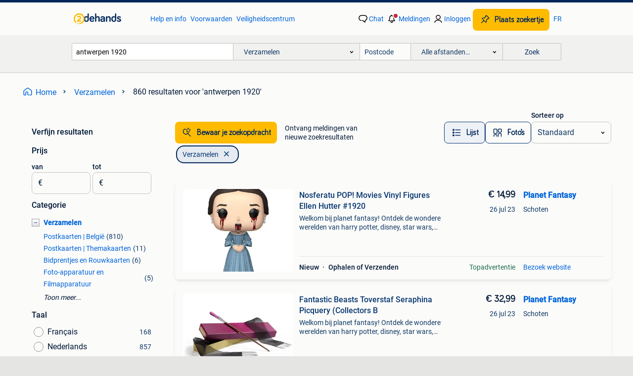

--- FILE ---
content_type: text/html; charset=utf-8
request_url: https://www.2dehands.be/l/verzamelen/q/antwerpen+1920/
body_size: 50011
content:
<!DOCTYPE html><html lang="nl"><head><meta charSet="utf-8" data-next-head=""/><meta name="viewport" content="width=device-width, initial-scale=1" data-next-head=""/><script async="" src="https://www.hzcdn.io/bff/static/vendor/ecg-js-ga-tracking/index.3e3977d7.js"></script><script async="" src="//www.google-analytics.com/analytics.js"></script><script async="" src="//p.marktplaats.net/identity/mid.js"></script><title data-next-head="">antwerpen 1920 - Verzamelen | 2dehands</title><meta name="description" content="860 zoekertjes voor antwerpen 1920 in Verzamelen. Kopen en verkopen op 2dehands" data-next-head=""/><meta name="robots" content="index, follow" data-next-head=""/><link rel="alternate" hrefLang="nl" href="https://www.2dehands.be/l/verzamelen/q/antwerpen+1920/" data-next-head=""/><link rel="alternate" hrefLang="fr" href="https://www.2ememain.be/l/collections/#q:antwerpen+1920|Language:fr-BE|offeredSince:Altijd" data-next-head=""/><link rel="alternate" hrefLang="x-default" href="https://www.2dehands.be/l/verzamelen/q/antwerpen+1920/" data-next-head=""/><link rel="canonical" href="https://www.2dehands.be/l/verzamelen/q/antwerpen+1920/" data-next-head=""/><meta http-equiv="Content-Language" content="nl"/><link rel="shortcut icon" href="https://www.hzcdn.io/bff/static/vendor/hz-web-ui/twh/favicons/favicon.d4b237b1.ico"/><link rel="apple-touch-icon" sizes="57x57" href="https://www.hzcdn.io/bff/static/vendor/hz-web-ui/twh/favicons/apple-touch-icon-57x57.27490f1f.png"/><link rel="apple-touch-icon" sizes="114x114" href="https://www.hzcdn.io/bff/static/vendor/hz-web-ui/twh/favicons/apple-touch-icon-114x114.bcf20f4a.png"/><link rel="apple-touch-icon" sizes="72x72" href="https://www.hzcdn.io/bff/static/vendor/hz-web-ui/twh/favicons/apple-touch-icon-72x72.78a898ce.png"/><link rel="apple-touch-icon" sizes="144x144" href="https://www.hzcdn.io/bff/static/vendor/hz-web-ui/twh/favicons/apple-touch-icon-144x144.8de41f4f.png"/><link rel="apple-touch-icon" sizes="60x60" href="https://www.hzcdn.io/bff/static/vendor/hz-web-ui/twh/favicons/apple-touch-icon-60x60.8a1d9d81.png"/><link rel="apple-touch-icon" sizes="120x120" href="https://www.hzcdn.io/bff/static/vendor/hz-web-ui/twh/favicons/apple-touch-icon-120x120.daf5e040.png"/><link rel="apple-touch-icon" sizes="76x76" href="https://www.hzcdn.io/bff/static/vendor/hz-web-ui/twh/favicons/apple-touch-icon-76x76.70721c43.png"/><link rel="apple-touch-icon" sizes="152x152" href="https://www.hzcdn.io/bff/static/vendor/hz-web-ui/twh/favicons/apple-touch-icon-152x152.9fb9aa47.png"/><link rel="apple-touch-icon" sizes="180x180" href="https://www.hzcdn.io/bff/static/vendor/hz-web-ui/twh/favicons/apple-touch-icon-180x180.e6ab190c.png"/><link rel="icon" type="image/png" sizes="192x192" href="https://www.hzcdn.io/bff/static/vendor/hz-web-ui/twh/favicons/favicon-192x192.1c5d8455.png"/><link rel="icon" type="image/png" sizes="160x160" href="https://www.hzcdn.io/bff/static/vendor/hz-web-ui/twh/favicons/favicon-160x160.8a3d5c4a.png"/><link rel="icon" type="image/png" sizes="96x96" href="https://www.hzcdn.io/bff/static/vendor/hz-web-ui/twh/favicons/favicon-96x96.e7623262.png"/><link rel="icon" type="image/png" sizes="16x16" href="https://www.hzcdn.io/bff/static/vendor/hz-web-ui/twh/favicons/favicon-16x16.49edf7ef.png"/><link rel="icon" type="image/png" sizes="32x32" href="https://www.hzcdn.io/bff/static/vendor/hz-web-ui/twh/favicons/favicon-32x32.f7716e43.png"/><meta name="theme-color" content="#5f92cd"/><meta name="msapplication-TileColor" content="#5f92cd"/><meta name="msapplication-square150x150logo" content="https://www.hzcdn.io/bff/static/vendor/hz-web-ui/twh/favicons/mstile-150x150.4bb6574e.png"/><meta name="msapplication-square310x310logo" content="https://www.hzcdn.io/bff/static/vendor/hz-web-ui/twh/favicons/mstile-310x310.35695d1f.png"/><meta name="msapplication-square70x70logo" content="https://www.hzcdn.io/bff/static/vendor/hz-web-ui/twh/favicons/mstile-70x70.450f552b.png"/><meta name="msapplication-wide310x150logo" content="https://www.hzcdn.io/bff/static/vendor/hz-web-ui/twh/favicons/mstile-310x150.ff0cead2.png"/><meta name="msapplication-config" content="none"/><meta name="google-adsense-account" content="sites-7225412995316507"/><link rel="alternate" href="android-app://be.tweedehands.m/tweedehands/search/execute?query=antwerpen+1920&amp;categoryId=895&amp;utm_source=google&amp;utm_medium=organic"/><link rel="preload" href="https://www.hzcdn.io/bff/static/_next/static/css/ae2ff8942281d514.css" as="style" crossorigin="anonymous"/><link rel="preload" href="https://www.hzcdn.io/bff/static/_next/static/css/0fef43449f52bba6.css" as="style" crossorigin="anonymous"/><script type="application/ld+json" data-next-head="">{"@context":"https:\u002F\u002Fschema.org","@type":"BreadcrumbList","itemListElement":[{"@type":"ListItem","position":1,"name":"2dehands","item":"https:\u002F\u002Fwww.2dehands.be\u002F"},{"@type":"ListItem","position":2,"name":"Verzamelen","item":"https:\u002F\u002Fwww.2dehands.be\u002Fl\u002Fverzamelen\u002F"},{"@type":"ListItem","position":3,"name":"antwerpen 1920","item":"https:\u002F\u002Fwww.2dehands.be\u002Fl\u002Fverzamelen\u002Fq\u002Fantwerpen+1920\u002F"}]}</script><script type="application/ld+json" data-next-head="">{"@context":"https:\u002F\u002Fschema.org","@type":"Product","name":"antwerpen 1920","image":"https:\u002F\u002Fimages.2dehands.com\u002Fapi\u002Fv1\u002Flisting-twh-p\u002Fimages\u002Fdf\u002Fdfb93740-a555-4633-88b9-5308c457dda0?rule=ecg_mp_eps$_82","brand":{"@type":"Thing","name":""},"offers":{"@type":"AggregateOffer","lowPrice":1,"highPrice":65,"priceCurrency":"EUR","availability":"http:\u002F\u002Fschema.org\u002FInStock"}}</script><script type="application/ld+json" data-next-head="">[{"@context":"https:\u002F\u002Fschema.org","@type":"ImageObject","creditText":"2dehands","name":"ANVERS ANTWERPEN  GRAND PLACE ET CATHEDRALE  GROOTE MARKT EN","description":"Anvers antwerpen  grand place et cathedrale  groote markt en hoofdkerk","contentUrl":"https:\u002F\u002Fimages.2dehands.com\u002Fapi\u002Fv1\u002Flisting-twh-p\u002Fimages\u002Fdf\u002Fdfb93740-a555-4633-88b9-5308c457dda0?rule=ecg_mp_eps$_85.jpg","creator":{"@type":"Person","name":"Roos Fernand"},"representativeOfPage":false},{"@context":"https:\u002F\u002Fschema.org","@type":"ImageObject","creditText":"2dehands","name":"antieke fiets - oldtimer fiets fiets 1900: FOTO'S 1920 retro","description":"Enorme collectie oude fiets foto's (50stuks) periode 1890- 1920 : 400€ ook losse foto's te koop zie nummer advertenti","contentUrl":"https:\u002F\u002Fimages.2dehands.com\u002Fapi\u002Fv1\u002Flisting-twh-p\u002Fimages\u002F88\u002F88a8401b-0d11-4f1f-a081-0bbf8e5f1153?rule=ecg_mp_eps$_85.jpg","creator":{"@type":"Person","name":"historie"},"representativeOfPage":false},{"@context":"https:\u002F\u002Fschema.org","@type":"ImageObject","creditText":"2dehands","name":"Rhaco Motiv Sucher zoeker","description":"Opsteekzoeker voor platencamera's rond 1920 voor de verzamelaar.","contentUrl":"https:\u002F\u002Fimages.2dehands.com\u002Fapi\u002Fv1\u002Flisting-twh-p\u002Fimages\u002F23\u002F230302d6-c98f-412b-9678-1afcb60137e5?rule=ecg_mp_eps$_85.jpg","creator":{"@type":"Person","name":"thyssen"},"representativeOfPage":false},{"@context":"https:\u002F\u002Fschema.org","@type":"ImageObject","creditText":"2dehands","name":"Lot van 6 postkaarten Orval gestempeld 1928","description":"Lot bestaande uit 6 postkaarten orval, bestempeld in antwerpen in 1928. Postkaarten in perfecte staat.","contentUrl":"https:\u002F\u002Fimages.2dehands.com\u002Fapi\u002Fv1\u002Flisting-twh-p\u002Fimages\u002Fbb\u002Fbb3077b4-ff46-4af1-9fc0-050f2edfa273?rule=ecg_mp_eps$_85.jpg","creator":{"@type":"Person","name":"Dorian"},"representativeOfPage":false},{"@context":"https:\u002F\u002Fschema.org","@type":"ImageObject","creditText":"2dehands","name":"Antwerpen Anvers - L'Avenue De Keyser","description":"Antwerpen - anvers l'avenue de keyser & perspective de la rue leys. Postkaart wereldpostvereeniging. Uitgave: g. Hermans. ","contentUrl":"https:\u002F\u002Fimages.2dehands.com\u002Fapi\u002Fv1\u002Flisting-twh-p\u002Fimages\u002F5d\u002F5d9c547e-3c89-4e8d-91eb-1761ef5722ea?rule=ecg_mp_eps$_85.jpg","creator":{"@type":"Person","name":"Mark"},"representativeOfPage":false},{"@context":"https:\u002F\u002Fschema.org","@type":"ImageObject","creditText":"2dehands","name":"Antwerpen - standbeeld Brabo - Koloniale Jaarmarkt stempel","description":"Henri georges, editeur verstuurd in antwerpen in 1924 met vlagstempel \"koloniale jaarmarkt van antwerpen 7-28 septemb. 24 Foi","contentUrl":"https:\u002F\u002Fimages.2dehands.com\u002Fapi\u002Fv1\u002Flisting-twh-p\u002Fimages\u002F33\u002F33528560-77fb-43a8-abe4-475602a6485a?rule=ecg_mp_eps$_85.jpg","creator":{"@type":"Person","name":"leuke zoekertjes"},"representativeOfPage":false},{"@context":"https:\u002F\u002Fschema.org","@type":"ImageObject","creditText":"2dehands","name":"Ica Corrida 157 camera Litonar 13,5cm\u002F4.5","description":"Balgcamera met doppel-anastigmat lens uit de periode 1920-1930 ongetest,eventueel voor de verzamelaar.","contentUrl":"https:\u002F\u002Fimages.2dehands.com\u002Fapi\u002Fv1\u002Flisting-twh-p\u002Fimages\u002F94\u002F94251da3-0253-4168-94d1-50efefe908cf?rule=ecg_mp_eps$_85.jpg","creator":{"@type":"Person","name":"Hilde Majolée"},"representativeOfPage":false},{"@context":"https:\u002F\u002Fschema.org","@type":"ImageObject","creditText":"2dehands","name":"Nosferatu POP! Movies Vinyl Figures Ellen Hutter #1920","description":"Welkom bij planet fantasy! Ontdek de wondere werelden van harry potter, disney, star wars, marvel, pokémon, kuifje en zoveel meer!","contentUrl":"https:\u002F\u002Ftwhbe.images.icas.io\u002Fapi\u002Fv1\u002F4f9d6f39\u002Fimages\u002F79\u002F79aafa80-938b-40a0-b7c5-a8ee8bedd1bb?rule=eps_85.JPG","creator":{"@type":"Person","name":"Planet Fantasy"},"representativeOfPage":false},{"@context":"https:\u002F\u002Fschema.org","@type":"ImageObject","creditText":"2dehands","name":"Tenax Goerz 130mm\u002F6.8 +2 ruggen en tas","description":"Balgcamera in mooie staat,met 2 cassettes en tas periode 1912-1920,ongetest,eventueel voor de verzamelaar","contentUrl":"https:\u002F\u002Fimages.2dehands.com\u002Fapi\u002Fv1\u002Flisting-twh-p\u002Fimages\u002Fdd\u002Fdd1d3925-5997-4a1e-9c46-0c5c6e7d605d?rule=ecg_mp_eps$_85.jpg","creator":{"@type":"Person","name":"Hilde Majolée"},"representativeOfPage":false},{"@context":"https:\u002F\u002Fschema.org","@type":"ImageObject","creditText":"2dehands","name":"9 oude  postkaarten Antwerpen","description":"9 oude postkaarten antwerpen :centraal station,monument leopold i, juweelenstoet, tunnel onder de schelde enz een aantal dateren v","contentUrl":"https:\u002F\u002Fimages.2dehands.com\u002Fapi\u002Fv1\u002Flisting-twh-p\u002Fimages\u002Faa\u002Faa089788-0d67-4e31-a533-4cc603494fea?rule=ecg_mp_eps$_85.jpg","creator":{"@type":"Person","name":"Zonnebloem"},"representativeOfPage":false},{"@context":"https:\u002F\u002Fschema.org","@type":"ImageObject","creditText":"2dehands","name":"postkaarten","description":"2 postkaarten van herentals (antwerpen)","contentUrl":"https:\u002F\u002Fimages.2dehands.com\u002Fapi\u002Fv1\u002Flisting-twh-p\u002Fimages\u002F7d\u002F7d6bcf25-4bc5-4173-b42a-772e5ece6cb5?rule=ecg_mp_eps$_85.jpg","creator":{"@type":"Person","name":"wanneske"},"representativeOfPage":false},{"@context":"https:\u002F\u002Fschema.org","@type":"ImageObject","creditText":"2dehands","name":"10 postkaarten Antwerpen","description":"10 postkaarten antwerpen ;rue des xii mois,promenoir;centraal station,kathedraal en standbeeld rubens, enz de meeste dateren van v","contentUrl":"https:\u002F\u002Fimages.2dehands.com\u002Fapi\u002Fv1\u002Flisting-twh-p\u002Fimages\u002Fde\u002Fde6baefd-07c7-40d0-8051-3e765fbffa66?rule=ecg_mp_eps$_85.jpg","creator":{"@type":"Person","name":"Zonnebloem"},"representativeOfPage":false},{"@context":"https:\u002F\u002Fschema.org","@type":"ImageObject","creditText":"2dehands","name":"ZELDZAME POSTKAART ANTWERPEN 1911: BRAND DER HOUTSTAPELS","description":"Zeldzame postkaart antwerpen 1911 : brand der houtstapels \u002Fincendie des bois 12 sept. 1911 Gelopen zegel 5 ct     verzendkost comb","contentUrl":"https:\u002F\u002Fimages.2dehands.com\u002Fapi\u002Fv1\u002Flisting-twh-p\u002Fimages\u002F72\u002F72cfde8b-6f17-4bb9-899d-081b550206a9?rule=ecg_mp_eps$_85.jpg","creator":{"@type":"Person","name":"augustus"},"representativeOfPage":false},{"@context":"https:\u002F\u002Fschema.org","@type":"ImageObject","creditText":"2dehands","name":"maria billion overl 1920","description":"Geb en overl wolfsdonck","contentUrl":"https:\u002F\u002Fimages.2dehands.com\u002Fapi\u002Fv1\u002Flisting-twh-p\u002Fimages\u002Fed\u002Fed556a0b-5f28-4081-b3f4-d2c5fe644fd5?rule=ecg_mp_eps$_85.jpg","creator":{"@type":"Person","name":"lut"},"representativeOfPage":false},{"@context":"https:\u002F\u002Fschema.org","@type":"ImageObject","creditText":"2dehands","name":"linkebeek - panorama-","description":"Linkebeek","contentUrl":"https:\u002F\u002Fimages.2dehands.com\u002Fapi\u002Fv1\u002Flisting-twh-p\u002Fimages\u002Fdb\u002Fdb35cccd-3205-4f4d-95fa-771c1718fcc6?rule=ecg_mp_eps$_85.jpg","creator":{"@type":"Person","name":"paul"},"representativeOfPage":false},{"@context":"https:\u002F\u002Fschema.org","@type":"ImageObject","creditText":"2dehands","name":"Fantastic Beasts Toverstaf Seraphina Picquery (Collectors B","description":"Welkom bij planet fantasy! Ontdek de wondere werelden van harry potter, disney, star wars, marvel, pokémon, kuifje en zoveel meer!","contentUrl":"https:\u002F\u002Ftwhbe.images.icas.io\u002Fapi\u002Fv1\u002F4f9d6f39\u002Fimages\u002Ff7\u002Ff7674373-92fc-4dc6-84ec-fb6025282a56?rule=eps_85.JPG","creator":{"@type":"Person","name":"Planet Fantasy"},"representativeOfPage":false},{"@context":"https:\u002F\u002Fschema.org","@type":"ImageObject","creditText":"2dehands","name":"beersel- kasteel","description":"Beersel","contentUrl":"https:\u002F\u002Fimages.2dehands.com\u002Fapi\u002Fv1\u002Flisting-twh-p\u002Fimages\u002F88\u002F8837a39b-8a53-42d5-bc52-b865e250fdf1?rule=ecg_mp_eps$_85.jpg","creator":{"@type":"Person","name":"paul"},"representativeOfPage":false},{"@context":"https:\u002F\u002Fschema.org","@type":"ImageObject","creditText":"2dehands","name":"alsemberg- panorama","description":"Alsemberg","contentUrl":"https:\u002F\u002Fimages.2dehands.com\u002Fapi\u002Fv1\u002Flisting-twh-p\u002Fimages\u002Ff7\u002Ff77ce972-1c09-4753-b873-db91e89c370b?rule=ecg_mp_eps$_85.jpg","creator":{"@type":"Person","name":"paul"},"representativeOfPage":false},{"@context":"https:\u002F\u002Fschema.org","@type":"ImageObject","creditText":"2dehands","name":"averbode- la prélature","description":"Averbode","contentUrl":"https:\u002F\u002Fimages.2dehands.com\u002Fapi\u002Fv1\u002Flisting-twh-p\u002Fimages\u002Fe6\u002Fe6a02102-4830-4305-8456-cfbafc0f6b8a?rule=ecg_mp_eps$_85.jpg","creator":{"@type":"Person","name":"paul"},"representativeOfPage":false},{"@context":"https:\u002F\u002Fschema.org","@type":"ImageObject","creditText":"2dehands","name":"zoutleeuw- sint- leonardusbeeld","description":"Zoutleeuw","contentUrl":"https:\u002F\u002Fimages.2dehands.com\u002Fapi\u002Fv1\u002Flisting-twh-p\u002Fimages\u002F39\u002F39ab80eb-dfe3-4c7a-999e-d9c6968b175a?rule=ecg_mp_eps$_85.jpg","creator":{"@type":"Person","name":"paul"},"representativeOfPage":false},{"@context":"https:\u002F\u002Fschema.org","@type":"ImageObject","creditText":"2dehands","name":"tienen - statiestraat","description":"Tienen","contentUrl":"https:\u002F\u002Fimages.2dehands.com\u002Fapi\u002Fv1\u002Flisting-twh-p\u002Fimages\u002F9c\u002F9c8e7e23-241c-4158-bac1-8aebe7100cde?rule=ecg_mp_eps$_85.jpg","creator":{"@type":"Person","name":"paul"},"representativeOfPage":false},{"@context":"https:\u002F\u002Fschema.org","@type":"ImageObject","creditText":"2dehands","name":"hal - la cascade","description":"Hal","contentUrl":"https:\u002F\u002Fimages.2dehands.com\u002Fapi\u002Fv1\u002Flisting-twh-p\u002Fimages\u002Fc1\u002Fc158d6b2-5613-48f6-913b-c240be65ffbd?rule=ecg_mp_eps$_85.jpg","creator":{"@type":"Person","name":"paul"},"representativeOfPage":false},{"@context":"https:\u002F\u002Fschema.org","@type":"ImageObject","creditText":"2dehands","name":"10 postkaarten Antwerpen -Jaren 1910\u002F1920","description":"10 postkaarten antwerpen : centraal station;atheneum,nationale bank, leysstraat, enz.. De meeste werden verstuurd in de jaren 1920","contentUrl":"https:\u002F\u002Fimages.2dehands.com\u002Fapi\u002Fv1\u002Flisting-twh-p\u002Fimages\u002Ffe\u002Ffef42e31-4b12-4e67-9485-d77c156bf01c?rule=ecg_mp_eps$_85.jpg","creator":{"@type":"Person","name":"Zonnebloem"},"representativeOfPage":false},{"@context":"https:\u002F\u002Fschema.org","@type":"ImageObject","creditText":"2dehands","name":"diest-panorama","description":"Diest","contentUrl":"https:\u002F\u002Fimages.2dehands.com\u002Fapi\u002Fv1\u002Flisting-twh-p\u002Fimages\u002F31\u002F313d6b06-fac3-4a65-b1cf-fdbb379e23a1?rule=ecg_mp_eps$_85.jpg","creator":{"@type":"Person","name":"paul"},"representativeOfPage":false},{"@context":"https:\u002F\u002Fschema.org","@type":"ImageObject","creditText":"2dehands","name":"oostende - kursal","description":"Oostende","contentUrl":"https:\u002F\u002Fimages.2dehands.com\u002Fapi\u002Fv1\u002Flisting-twh-p\u002Fimages\u002Fd6\u002Fd62a4ab9-f75a-47a6-8c4b-1f156845e69a?rule=ecg_mp_eps$_85.jpg","creator":{"@type":"Person","name":"paul"},"representativeOfPage":false},{"@context":"https:\u002F\u002Fschema.org","@type":"ImageObject","creditText":"2dehands","name":"dilbeek- le mont thabor","description":"Dilbeek","contentUrl":"https:\u002F\u002Fimages.2dehands.com\u002Fapi\u002Fv1\u002Flisting-twh-p\u002Fimages\u002Fae\u002Fae5924cf-d9c1-40b8-b4d6-29c24239aba0?rule=ecg_mp_eps$_85.jpg","creator":{"@type":"Person","name":"paul"},"representativeOfPage":false},{"@context":"https:\u002F\u002Fschema.org","@type":"ImageObject","creditText":"2dehands","name":"auderghem - chateau de val duchesse","description":"Auderghem","contentUrl":"https:\u002F\u002Fimages.2dehands.com\u002Fapi\u002Fv1\u002Flisting-twh-p\u002Fimages\u002F0c\u002F0c6220b3-3a77-4788-9273-3490bb77243d?rule=ecg_mp_eps$_85.jpg","creator":{"@type":"Person","name":"paul"},"representativeOfPage":false},{"@context":"https:\u002F\u002Fschema.org","@type":"ImageObject","creditText":"2dehands","name":"bruxelles- l'entrepot","description":"Bruxelles","contentUrl":"https:\u002F\u002Fimages.2dehands.com\u002Fapi\u002Fv1\u002Flisting-twh-p\u002Fimages\u002Ff7\u002Ff7e79eb7-b602-467e-ab9a-0d020d660ede?rule=ecg_mp_eps$_85.jpg","creator":{"@type":"Person","name":"paul"},"representativeOfPage":false},{"@context":"https:\u002F\u002Fschema.org","@type":"ImageObject","creditText":"2dehands","name":"brussel - expo 1900","description":"Brussel","contentUrl":"https:\u002F\u002Fimages.2dehands.com\u002Fapi\u002Fv1\u002Flisting-twh-p\u002Fimages\u002Fb2\u002Fb2f5d883-b86d-4fc3-abe6-ec6afa4dd3fd?rule=ecg_mp_eps$_85.jpg","creator":{"@type":"Person","name":"paul"},"representativeOfPage":false},{"@context":"https:\u002F\u002Fschema.org","@type":"ImageObject","creditText":"2dehands","name":"blankenberghe-zeedijk","description":"Blankenberghe","contentUrl":"https:\u002F\u002Fimages.2dehands.com\u002Fapi\u002Fv1\u002Flisting-twh-p\u002Fimages\u002Fb1\u002Fb182779a-95b0-4e8e-a554-3d524394cfa4?rule=ecg_mp_eps$_85.jpg","creator":{"@type":"Person","name":"paul"},"representativeOfPage":false}]</script><script type="application/ld+json" data-next-head="">{"@context":"https:\u002F\u002Fschema.org","@type":"WebPage","speakable":{"@type":"SpeakableSpecification","cssSelector":[".speakable-content-hidden .title",".speakable-content-hidden .description"]},"name":"antwerpen 1920 - Verzamelen | 2dehands","description":"Via 2dehands: 860 zoekertjes voor antwerpen 1920 in Verzamelen. Kopen en verkopen op 2dehands"}</script><link rel="stylesheet" href="https://www.hzcdn.io/bff/static/vendor/hz-design-tokens/twh/tokens/CssVars.1ceee682.css"/><link rel="stylesheet" href="https://www.hzcdn.io/bff/static/vendor/hz-web-ui/twh/assets/Assets.585b7881.css"/><link rel="stylesheet" href="https://www.hzcdn.io/bff/static/vendor/hz-web-ui/twh/Fonts.d24f98b7.css"/><link rel="stylesheet" href="https://www.hzcdn.io/bff/static/vendor/hz-web-ui/twh/icons/Icons.f18690d2.css"/><link rel="stylesheet" href="https://www.hzcdn.io/bff/static/vendor/hz-web-ui/twh/Index.7b7381e0.css"/><link rel="stylesheet" href="https://www.hzcdn.io/bff/static/vendor/hz-web-ui/twh/apps/Header/Index.890f9d8e.css"/><link rel="stylesheet" href="https://www.hzcdn.io/bff/static/vendor/hz-web-ui/twh/apps/LoginNudge/Index.f0d4bda0.css"/><script type="text/javascript">    (function (w, d, s, l, i) {
        w[l] = w[l] || [];
        w[l].push({'gtm.start': new Date().getTime(), event: 'gtm.js'});
        var f = d.getElementsByTagName(s)[0], j = d.createElement(s), dl = l != 'dataLayer' ? '&l=' + l : '';
        j.async = true;
        j.src = 'https://tagmanager.2dehands.be/gtm.js?id=' + i + dl;
        f.parentNode.insertBefore(j, f);
    })(window, document, 'script', 'dataLayer', 'GTM-NST8JGD');
</script><script type="text/javascript">    (function (w, d, s, l, i) {
        w[l] = w[l] || [];
        w[l].push({'gtm.start': new Date().getTime(), event: 'gtm.js'});
        var f = d.getElementsByTagName(s)[0], j = d.createElement(s), dl = l != 'dataLayer' ? '&l=' + l : '';
        j.async = true;
        j.src = 'https://tagmanager.2dehands.be/gtm.js?id=' + i + dl;
        f.parentNode.insertBefore(j, f);
    })(window, document, 'script', 'dataLayer', 'GTM-PWP7LQC');
</script><script type="text/javascript">
    const dataLayer = window.dataLayer || [];
    dataLayer.push({"s":{"pn":-1,"ps":-1,"tr":-1,"srt":{},"prc":{"mn":-1,"mx":-1}},"l":{"d":0,"pcid":""},"m":{},"p":{"t":"ResultsSearch","vt":"LR","v":7},"c":{"c":{"id":895,"n":"Verzamelen"},"l1":{"id":895,"n":"Verzamelen"},"l2":{"id":0,"n":""},"sfc":{"id":895,"n":"verzamelen"}},"u":{"li":false,"tg":{"stg":"hzbit1544_b|bnl32667_b|bnl31758_b|bnl16400_b|bnl13923_b|hzbit1440_b|aur7918_b|configurablelandingpage_b|bnl30290_b|pie-2608-reblaze-challenge-tag_a|aur7826_b|bnl34031_b|hzbit1543_b|bnl34342_b|bnl4892_b|hzbit1405_b|bnl23670_b|bnl23670v3_b|aur3186_b|bnl30289_b|bnl31759_b"}},"d":{"ua":"Mozilla/5.0 (Macintosh; Intel Mac OS X 10_15_7) AppleWebKit/537.36 (KHTML, like Gecko) Chrome/131.0.0.0 Safari/537.36; ClaudeBot/1.0; +claudebot@anthropic.com)"},"a":{},"o":{}}, {"consentToAllPurposes":false}, {"consentToAllPurposes":false})</script><script type="text/javascript">window.ecGaEventsOnLoad = [];
    window.ecGa = window.ecGa || function() { (ecGa.q = ecGa.q || []).push(arguments) };
    window.ecGaInitialId = 'UA-4684363-37'</script><script type="text/javascript">window.customGlobalConfig = {"pageViewMetricConfig":{"vurl":"SearchResultsPage","isPageViewCustomMetricEnabled":true,"gptBatchMetricsEndpointUrl":"/metrics/displays"},"adsenseMetricConfig":{"vurl":"SearchResultsPage","enableAdsenseMetrics":true,"gptBatchMetricsEndpointUrl":"/metrics/displays"}}</script><script type="text/javascript">
    const STORAGE_SCROLL_KEY = 'lrp_scroll_store';
    const TYPE_BACK_FORWARD = 2;

    window.addEventListener('pageshow', (event) => {
      const isNavigatedBack =
        window?.performance?.getEntriesByType('navigation')?.[0]?.type === 'back_forward' ||
        window?.performance?.navigation?.type === TYPE_BACK_FORWARD;
      const isScrolledToTop = window.scrollY === 0;
      const isScrolledBelowSmartBanner = window.scrollY === 1;
      const scrollRestorationEvent = {
        eventAction: 'exposedScrollRestoration',
      };
      const storageItem = sessionStorage.getItem(STORAGE_SCROLL_KEY);
      let parsedStorageItem = {};
      if (storageItem) {
        try {
          parsedStorageItem = JSON.parse(storageItem);
        } catch (e) {
          sessionStorage.removeItem(STORAGE_SCROLL_KEY);
        }
      }
      const { href, pos, height } = parsedStorageItem;
      const samePage = href === window.location.href;
      const acceptableDiff = window.innerHeight / 2;
      const diffScrollPositions = Math.abs(pos - window.scrollY);

      if (isNavigatedBack && samePage && pos > 10 && (isScrolledToTop || isScrolledBelowSmartBanner || diffScrollPositions > acceptableDiff)) {
        if (history.scrollRestoration) {
          history.scrollRestoration = 'manual';
        }
        setTimeout(() => {
          const layoutElements = document.querySelectorAll('.hz-Page-body, .hz-Page-container--fullHeight');
          layoutElements.forEach((el) => {
            el.style.minHeight = height + 'px';
          });
          window.scrollTo(0, pos);
        }, 0);
      }
    });
  </script><link rel="stylesheet" href="https://www.hzcdn.io/bff/static/_next/static/css/ae2ff8942281d514.css" crossorigin="anonymous" data-n-g=""/><link rel="stylesheet" href="https://www.hzcdn.io/bff/static/_next/static/css/0fef43449f52bba6.css" crossorigin="anonymous" data-n-p=""/><noscript data-n-css=""></noscript><script defer="" crossorigin="anonymous" noModule="" src="https://www.hzcdn.io/bff/static/_next/static/chunks/polyfills-42372ed130431b0a.js"></script><script src="https://www.hzcdn.io/bff/static/_next/static/chunks/webpack-42905573398686f9.js" defer="" crossorigin="anonymous"></script><script src="https://www.hzcdn.io/bff/static/_next/static/chunks/framework-6b3c751270e66bab.js" defer="" crossorigin="anonymous"></script><script src="https://www.hzcdn.io/bff/static/_next/static/chunks/main-6034c206c871fc50.js" defer="" crossorigin="anonymous"></script><script src="https://www.hzcdn.io/bff/static/_next/static/chunks/pages/_app-111bbe53d8ddcf7c.js" defer="" crossorigin="anonymous"></script><script src="https://www.hzcdn.io/bff/static/_next/static/chunks/967-bb89e60346831412.js" defer="" crossorigin="anonymous"></script><script src="https://www.hzcdn.io/bff/static/_next/static/chunks/151-857c17be5ccc008a.js" defer="" crossorigin="anonymous"></script><script src="https://www.hzcdn.io/bff/static/_next/static/chunks/586-5151386e55856f2d.js" defer="" crossorigin="anonymous"></script><script src="https://www.hzcdn.io/bff/static/_next/static/chunks/299-4694cff4702436b6.js" defer="" crossorigin="anonymous"></script><script src="https://www.hzcdn.io/bff/static/_next/static/chunks/715-7826d7d2be11d57f.js" defer="" crossorigin="anonymous"></script><script src="https://www.hzcdn.io/bff/static/_next/static/chunks/101-2019f492827762f7.js" defer="" crossorigin="anonymous"></script><script src="https://www.hzcdn.io/bff/static/_next/static/chunks/pages/lrp.twh.nlbe-4abcc5bf50d05787.js" defer="" crossorigin="anonymous"></script><script src="https://www.hzcdn.io/bff/static/_next/static/pXvAg-tuJUF8gfcEiI1mC/_buildManifest.js" defer="" crossorigin="anonymous"></script><script src="https://www.hzcdn.io/bff/static/_next/static/pXvAg-tuJUF8gfcEiI1mC/_ssgManifest.js" defer="" crossorigin="anonymous"></script></head><body><div class="hz-Page-body hz-Page-body--lrp hz-Page"><link rel="preload" as="image" href="//www.hzcdn.io/bff/static/vendor/hz-web-ui/twh/assets/tenant--nlbe.8460206a.svg"/><link rel="preload" as="image" href="//www.hzcdn.io/bff/static/vendor/hz-web-ui/twh/assets/tenant-coin--nlbe.9b4b2c4f.svg"/><link rel="preload" as="image" href="/bff/static/_next/assets/collapsible-menu-open-icon.08973cd1.png"/><link rel="preload" as="image" href="https://twhbe.images.icas.io/api/v1/4f9d6f39/images/79/79aafa80-938b-40a0-b7c5-a8ee8bedd1bb?rule=eps_82" fetchPriority="high"/><script async="" src="https://consent.marktplaats.nl/unified/wrapperMessagingWithoutDetection.js"></script><div id="__next"><script>function _typeof(t){return(_typeof="function"==typeof Symbol&&"symbol"==typeof Symbol.iterator?function(t){return typeof t}:function(t){return t&&"function"==typeof Symbol&&t.constructor===Symbol&&t!==Symbol.prototype?"symbol":typeof t})(t)}!function(){for(var t,e,o=[],n=window,r=n;r;){try{if(r.frames.__tcfapiLocator){t=r;break}}catch(t){}if(r===n.top)break;r=n.parent}t||(function t(){var e=n.document,o=!!n.frames.__tcfapiLocator;if(!o)if(e.body){var r=e.createElement("iframe");r.style.cssText="display:none",r.name="__tcfapiLocator",e.body.appendChild(r)}else setTimeout(t,5);return!o}(),n.__tcfapi=function(){for(var t=arguments.length,n=new Array(t),r=0;r<t;r++)n[r]=arguments[r];if(!n.length)return o;"setGdprApplies"===n[0]?n.length>3&&2===parseInt(n[1],10)&&"boolean"==typeof n[3]&&(e=n[3],"function"==typeof n[2]&&n[2]("set",!0)):"ping"===n[0]?"function"==typeof n[2]&&n[2]({gdprApplies:e,cmpLoaded:!1,cmpStatus:"stub"}):o.push(n)},n.addEventListener("message",(function(t){var e="string"==typeof t.data,o={};if(e)try{o=JSON.parse(t.data)}catch(t){}else o=t.data;var n="object"===_typeof(o)?o.__tcfapiCall:null;n&&window.__tcfapi(n.command,n.version,(function(o,r){var a={__tcfapiReturn:{returnValue:o,success:r,callId:n.callId}};t&&t.source&&t.source.postMessage&&t.source.postMessage(e?JSON.stringify(a):a,"*")}),n.parameter)}),!1))}();</script><script>
  window._sp_ss_config = {
    accountId: 1825,
    baseEndpoint: 'https://consent.2dehands.be',
    privacyManagerModalId: 659132,
  };
</script><script src="https://www.hzcdn.io/bff/static/vendor/sourcepoint-lib/index.620fc35c.js"></script><header class=" u-stickyHeader" style="height:100%"><div class="hz-Header"><div class="hz-Header-ribbonTop"></div><div class="hz-Header-navBar hz-Header-bigger-touchAreas"><div class="hz-Header-maxWidth"><a class="hz-Link hz-Link--standalone hz-Header-logo" data-role="homepage" aria-label="Homepage" tabindex="0" href="/" role="link"><img src="//www.hzcdn.io/bff/static/vendor/hz-web-ui/twh/assets/tenant--nlbe.8460206a.svg" class="hz-Header-logo-desktop" alt="2dehands Start"/><img src="//www.hzcdn.io/bff/static/vendor/hz-web-ui/twh/assets/tenant-coin--nlbe.9b4b2c4f.svg" class="hz-Header-logo-mobile" alt="2dehands Start"/></a><a class="hz-Button hz-Button--primary hz-Header-skipToMain" href="#main-container" data-role="skip-to-main">Ga naar zoekertjes</a><ul class="hz-Header-links"><li><a class="hz-Link hz-Link--isolated" tabindex="0" href="https://help.2dehands.be" role="link">Help en info</a></li><li><a class="hz-Link hz-Link--isolated" tabindex="0" href="https://help.2dehands.be/s/topic/0TO5I000000TYqZWAW/voorwaarden" role="link">Voorwaarden</a></li><li><a class="hz-Link hz-Link--isolated" tabindex="0" href="https://www.2dehands.be/i/veilig-handelen/" role="link">Veiligheidscentrum</a></li></ul><ul class="hz-Header-menu" data-role="nav-dropdown-menu"><li class="hz-hide-custom--messages"><a class="hz-Link hz-Link--isolated" data-sem="messagingDisplayAction" data-role="messaging" title="Chat" tabindex="0" href="/messages" role="link"><div class="hz-Button-badge"><i class="hz-Icon hz-Icon--backgroundDefault hz-SvgIcon hz-SvgIconMessages" aria-hidden="true" data-sem="Icon"></i><span class="hz-hide-lte-md">Chat</span></div></a></li><li><a class="hz-Link hz-Link--isolated" data-role="notifications" title="Meldingen" tabindex="0" href="/notifications" role="button"><div class="hz-Button-badge"><i class="hz-Icon hz-Icon--backgroundDefault hz-SvgIcon hz-SvgIconNotification" aria-hidden="true" data-sem="Icon"></i><i class="hz-Header-badge hz-Header-badge--signalAction"></i><span class="hz-hide-lte-md">Meldingen</span></div></a></li><li class="hz-hide-gte-lg"><button class="hz-Link hz-Link--isolated" data-role="hamburgerOpen" tabindex="0" type="button" role="link"><i class="hz-Icon hz-Icon--backgroundDefault hz-SvgIcon hz-SvgIconProfile" aria-hidden="true" data-sem="Icon"></i></button></li><li class="hz-hide-lte-md"><a class="hz-Link hz-Link--isolated" data-role="login" tabindex="0" href="/identity/v2/login?target=" role="link"><i class="hz-Icon hz-Icon--backgroundDefault hz-SvgIcon hz-SvgIconProfile" aria-hidden="true" data-sem="Icon"></i><span>Inloggen</span></a></li><li><a class="hz-Button hz-Button--primary hz-Button--callToAction" href="https://link.2dehands.be/link/placead/start" data-role="placeAd" tabindex="0" aria-label="Plaats zoekertje"><span class="hz-Button-Icon hz-Button-Icon--start"><i class="hz-Icon hz-SvgIcon hz-SvgIconPinCallToActionForeground" aria-hidden="true" data-sem="Icon"></i></span><span class="hz-hide-lte-md">Plaats zoekertje</span></a></li><li class="hz-hide-lte-md"><a class="hz-Link hz-Link--isolated" data-role="changeLocale" tabindex="0" href="https://www.2ememain.be" role="link">FR</a></li></ul></div></div><div class="hz-Header-searchBar"><div class="hz-Header-maxWidth "><form class="hz-SearchForm" data-role="searchForm" method="get"><div class="hz-SearchFieldset-standard"><div class="hz-SearchForm-query" data-role="searchForm-query"><div class="hz-Nav-dropdown hz-Nav-dropdown--full-width hz-Nav-dropdown--closed"><input class="hz-Nav-dropdown-toggle hz-Header-Autocomplete-input" spellCheck="false" data-role="searchForm-autocomplete" aria-label="Dropdown zoekbalk" autoComplete="off" tabindex="0" role="combobox" aria-expanded="false" aria-owns="dropdown-list" aria-describedby="autocomplete-instructions" name="query" value="antwerpen 1920"/><div id="autocomplete-instructions" style="display:none">Typ om suggesties te zien. Gebruik de pijltoetsen om door de suggesties te navigeren en druk op Enter om een optie te selecteren.</div><div aria-live="polite" style="position:absolute;height:0;width:0;overflow:hidden"></div></div></div></div><div class="hz-SearchFieldset-advanced"><div class="hz-SearchForm-category"><div class="hz-CustomDropdown" data-role="searchForm-category-menu"><div class="hz-Custom-dropdown-container  is-dirty"><div class="hz-Input hz-dropdown-trigger" id="categoryId" role="button" aria-haspopup="listbox" aria-label="Verzamelen selected, Kies categorie:, collapsed" aria-required="false" tabindex="0" data-testid="dropdown-trigger" data-value="895"><span class="hz-dropdown-value">Verzamelen</span><i class="hz-Icon hz-SvgIcon hz-SvgIconArrowDown" aria-hidden="true" data-sem="Icon"></i></div></div></div><input type="hidden" name="categoryId" value="895"/></div><div id="formPostcode" class="hz-SearchForm-postcode"><div class="hz-TextField"><div class="hz-TextField-formControl"><input class="hz-TextField-input" autoComplete="off" placeholder="Postcode" aria-label="Postcode" id="TextField-" type="text" aria-describedby="TextField--Footer-helper-text" aria-invalid="false" name="postcode" value=""/></div><div class="hz-TextField-footer"><div></div><div id="live-announcement" role="alert" aria-live="polite" aria-atomic="true" style="position:absolute;height:0;width:0;overflow:hidden;display:none"></div></div></div></div><div class="hz-SearchForm-distance"><div class="hz-CustomDropdown" data-role="searchForm-distance-menu"><div class="hz-Custom-dropdown-container  is-dirty"><div class="hz-Input hz-dropdown-trigger" id="distance" role="button" aria-haspopup="listbox" aria-label="Alle afstanden… selected, Kies afstand:, collapsed" aria-required="false" tabindex="0" data-testid="dropdown-trigger" data-value="0"><span class="hz-dropdown-value">Alle afstanden…</span><i class="hz-Icon hz-SvgIcon hz-SvgIconArrowDown" aria-hidden="true" data-sem="Icon"></i></div></div></div><input type="hidden" name="distance" value="0"/></div></div><button class="hz-Button hz-Button--secondary hz-SearchForm-search" type="submit" data-role="searchForm-button" tabindex="0"><i class="hz-Icon hz-hide-gte-md hz-SvgIcon hz-SvgIconSearch" aria-hidden="true" data-sem="Icon"></i><span class="hz-show-md">Zoek</span></button><div class="hz-SearchForm-options"></div></form></div></div><div class="hz-Header-ribbonBottom"></div></div></header><!--$--><!--/$--><main class="hz-Page-container hz-Page-container--"><div class="hz-Page-content" id="content"><div class="speakable-content-hidden" hidden=""><p class="title">antwerpen 1920 - Verzamelen | 2dehands</p><p class="description">860 zoekertjes voor antwerpen 1920 in Verzamelen. Kopen en verkopen op 2dehands</p></div><div class="hz-Banner hz-Banner--fluid"><div id="banner-top-dt" class="loading mobileOnly "></div></div><div class="hz-Page-element hz-Page-element hz-Page-element--full-width hz-Page-element--breadCrumbAndSaveSearch"><nav class="hz-Breadcrumbs" aria-label="Kruimelpad"><ol class="hz-BreadcrumbsList"><li class="hz-Breadcrumb" data-testid="breadcrumb-link"><a class="hz-Link hz-Link--isolated" href="/" role="link"><i class="hz-Icon hz-Icon--textLinkDefault left-icon hz-SvgIcon hz-SvgIconHome" aria-hidden="true" data-sem="Icon"></i><span class="hz-BreadcrumbLabel">Home</span><i class="hz-Icon hz-Icon--textSecondary right-icon hz-SvgIcon hz-SvgIconArrowRight" aria-hidden="true" data-sem="Icon"></i></a></li><li class="hz-Breadcrumb" data-testid="breadcrumb-link"><a class="hz-Link hz-Link--isolated" href="/l/verzamelen/" role="link"><span class="hz-BreadcrumbLabel">Verzamelen</span><i class="hz-Icon hz-Icon--textSecondary right-icon hz-SvgIcon hz-SvgIconArrowRight" aria-hidden="true" data-sem="Icon"></i></a></li><li class="hz-Breadcrumb" aria-current="page" data-testid="breadcrumb-last-item"><span class="hz-CurrentPage" role="text" aria-label="[object Object], current page."><span>860 resultaten</span> <span>voor 'antwerpen 1920'</span></span></li></ol></nav></div><div class="hz-Page-element hz-Page-element--aside"><div class="hz-Filters"><div class="hz-RowHeader"><span class="hz-HeaderTitle"><span class="hz-Text hz-Text--bodyLargeStrong u-colorTextPrimary">Verfijn resultaten</span></span></div><div class="hz-Filter"><div class="hz-RowHeader range-PriceCents"><span class="hz-HeaderTitle"><span class="hz-Text hz-Text--bodyLargeStrong u-colorTextPrimary">Prijs</span></span></div><div role="group" aria-labelledby="range-PriceCents" class="hz-Filter-fields"><div class="hz-TextField hz-TextField--prefixed"><label class="hz-Text hz-Text--bodyRegularStrong u-colorTextPrimary input-label" for="PrefixedTextField-van">van</label><div class="hz-TextField-formControl"><span class="hz-TextField-prefix">€</span><input class="hz-TextField-input" id="PrefixedTextField-van" type="text" aria-describedby="PrefixedTextField-van-Footer-helper-text" aria-invalid="false" name="from" value=""/></div><div class="hz-TextField-footer"><div></div><div id="live-announcement" role="alert" aria-live="polite" aria-atomic="true" style="position:absolute;height:0;width:0;overflow:hidden;display:none"></div></div></div><div class="hz-TextField hz-TextField--prefixed"><label class="hz-Text hz-Text--bodyRegularStrong u-colorTextPrimary input-label" for="PrefixedTextField-tot">tot</label><div class="hz-TextField-formControl"><span class="hz-TextField-prefix">€</span><input class="hz-TextField-input" id="PrefixedTextField-tot" type="text" aria-describedby="PrefixedTextField-tot-Footer-helper-text" aria-invalid="false" name="to" value=""/></div><div class="hz-TextField-footer"><div></div><div id="live-announcement" role="alert" aria-live="polite" aria-atomic="true" style="position:absolute;height:0;width:0;overflow:hidden;display:none"></div></div></div></div></div><div class="hz-Filter"><div class="hz-RowHeader"><span class="hz-HeaderTitle"><span class="hz-Text hz-Text--bodyLargeStrong u-colorTextPrimary">Categorie</span></span></div><ul class="hz-Tree-list"><div id="895" class="hz-Tree-list-item"><li class="hz-Level-one hz-Level-one--open  "><button aria-expanded="true" aria-label="Verzamelen" class="hz-State-button"><img src="/bff/static/_next/assets/collapsible-menu-open-icon.08973cd1.png" alt="expand" class="hz-State-icon"/></button><a class="hz-Link hz-Link--isolated category-name" tabindex="0" role="link">Verzamelen</a></li><li class="hz-Level-two "><a class="hz-Link hz-Link--isolated category-name" tabindex="0" role="link">Postkaarten | België<span class="hz-Filter-counter">(<!-- -->810<!-- -->)</span></a></li><li class="hz-Level-two "><a class="hz-Link hz-Link--isolated category-name" tabindex="0" role="link">Postkaarten | Themakaarten<span class="hz-Filter-counter">(<!-- -->11<!-- -->)</span></a></li><li class="hz-Level-two "><a class="hz-Link hz-Link--isolated category-name" tabindex="0" role="link">Bidprentjes en Rouwkaarten<span class="hz-Filter-counter">(<!-- -->6<!-- -->)</span></a></li><li class="hz-Level-two "><a class="hz-Link hz-Link--isolated category-name" tabindex="0" role="link">Foto-apparatuur en Filmapparatuur<span class="hz-Filter-counter">(<!-- -->5<!-- -->)</span></a></li><li class="hz-Level-two hz-hidden"><a class="hz-Link hz-Link--isolated category-name" tabindex="0" role="link">Overige Verzamelen<span class="hz-Filter-counter">(<!-- -->4<!-- -->)</span></a></li><li class="hz-Level-two hz-hidden"><a class="hz-Link hz-Link--isolated category-name" tabindex="0" role="link">Tijdschriften, Kranten en Knipsels<span class="hz-Filter-counter">(<!-- -->4<!-- -->)</span></a></li><li class="hz-Level-two hz-hidden"><a class="hz-Link hz-Link--isolated category-name" tabindex="0" role="link">Scheepvaart<span class="hz-Filter-counter">(<!-- -->3<!-- -->)</span></a></li><li class="hz-Level-two hz-hidden"><a class="hz-Link hz-Link--isolated category-name" tabindex="0" role="link">Foto&#x27;s en Prenten<span class="hz-Filter-counter">(<!-- -->3<!-- -->)</span></a></li><li class="hz-Level-two hz-hidden"><a class="hz-Link hz-Link--isolated category-name" tabindex="0" role="link">Merken en Reclamevoorwerpen<span class="hz-Filter-counter">(<!-- -->3<!-- -->)</span></a></li><li class="hz-Level-two hz-hidden"><a class="hz-Link hz-Link--isolated category-name" tabindex="0" role="link">Rookartikelen, Aanstekers en Luciferdoosjes<span class="hz-Filter-counter">(<!-- -->2<!-- -->)</span></a></li><li class="hz-Level-two hz-hidden"><a class="hz-Link hz-Link--isolated category-name" tabindex="0" role="link">Militaria | Algemeen<span class="hz-Filter-counter">(<!-- -->1<!-- -->)</span></a></li><li class="hz-Level-two hz-hidden"><a class="hz-Link hz-Link--isolated category-name" tabindex="0" role="link">Wijnen<span class="hz-Filter-counter">(<!-- -->1<!-- -->)</span></a></li><li class="hz-Level-two hz-hidden"><a class="hz-Link hz-Link--isolated category-name" tabindex="0" role="link">Militaria | Tweede Wereldoorlog<span class="hz-Filter-counter">(<!-- -->1<!-- -->)</span></a></li><li class="hz-Level-two hz-hidden"><a class="hz-Link hz-Link--isolated category-name" tabindex="0" role="link">Speldjes, Pins en Buttons<span class="hz-Filter-counter">(<!-- -->1<!-- -->)</span></a></li><li class="hz-Level-two hz-hidden"><a class="hz-Link hz-Link--isolated category-name" tabindex="0" role="link">Religie<span class="hz-Filter-counter">(<!-- -->1<!-- -->)</span></a></li><li class="hz-Level-two hz-hidden"><a class="hz-Link hz-Link--isolated category-name" tabindex="0" role="link">Postkaarten | Buitenland<span class="hz-Filter-counter">(<!-- -->1<!-- -->)</span></a></li><li class="hz-Level-two hz-hidden"><a class="hz-Link hz-Link--isolated category-name" tabindex="0" role="link">Sportartikelen en Voetbal<span class="hz-Filter-counter">(<!-- -->1<!-- -->)</span></a></li><li class="hz-Level-two hz-hidden"><a class="hz-Link hz-Link--isolated category-name" tabindex="0" role="link">Film en Tv<span class="hz-Filter-counter">(<!-- -->1<!-- -->)</span></a></li><li class="hz-Level-two hz-hidden"><a class="hz-Link hz-Link--isolated category-name" tabindex="0" role="link">Harry Potter<span class="hz-Filter-counter">(<!-- -->1<!-- -->)</span></a></li><li role="button" tabindex="0" class="hz-Level-two hz-Level-two--more" aria-label="Toon meer... Verzamelen" aria-live="polite">Toon meer...</li></div></ul></div><div class="hz-Filter"><div class="hz-RowHeader radioGroup-Language"><span class="hz-HeaderTitle"><span class="hz-Text hz-Text--bodyLargeStrong u-colorTextPrimary">Taal</span></span></div><div role="radiogroup" aria-labelledby="radioGroup-Language" class="hz-Filter-radioSection"><div class="hz-Filter-attribute"><label for="Language-fr-BE"><a class="hz-Link hz-Link--isolated hz-Filter-attribute-text" tabindex="-1" role="link"><label class="hz-SelectionInput hz-SelectionInput--Radio" for="Language-fr-BE"><div class="hz-SelectionInput-InputContainer"><input class="hz-SelectionInput-Input" type="Radio" id="Language-fr-BE" name="Language" value="fr-BE"/></div><div class="hz-SelectionInput-Container"><div class="hz-SelectionInput-Body"><div class="hz-SelectionInput-Label"><span class="hz-SelectionInput-LabelText"><span class="hz-Text hz-Text--bodyLarge u-colorTextPrimary">Français</span></span><span class="hz-SelectionInput-Counter"><span class="hz-Text hz-Text--bodyRegular u-colorTextSecondary">168</span></span></div></div></div></label></a></label></div><div class="hz-Filter-attribute"><label for="Language-nl-BE"><a class="hz-Link hz-Link--isolated hz-Filter-attribute-text" tabindex="-1" role="link"><label class="hz-SelectionInput hz-SelectionInput--Radio" for="Language-nl-BE"><div class="hz-SelectionInput-InputContainer"><input class="hz-SelectionInput-Input" type="Radio" id="Language-nl-BE" name="Language" value="nl-BE"/></div><div class="hz-SelectionInput-Container"><div class="hz-SelectionInput-Body"><div class="hz-SelectionInput-Label"><span class="hz-SelectionInput-LabelText"><span class="hz-Text hz-Text--bodyLarge u-colorTextPrimary">Nederlands</span></span><span class="hz-SelectionInput-Counter"><span class="hz-Text hz-Text--bodyRegular u-colorTextSecondary">857</span></span></div></div></div></label></a></label></div><div class="hz-Filter-attribute"><label for="Language-all-languages"><a class="hz-Link hz-Link--isolated hz-Filter-attribute-text" tabindex="-1" role="link"><label class="hz-SelectionInput hz-SelectionInput--Radio" for="Language-all-languages"><div class="hz-SelectionInput-InputContainer"><input class="hz-SelectionInput-Input" type="Radio" id="Language-all-languages" name="Language" checked="" value="all-languages"/></div><div class="hz-SelectionInput-Container"><div class="hz-SelectionInput-Body"><div class="hz-SelectionInput-Label"><span class="hz-SelectionInput-LabelText"><span class="hz-Text hz-Text--bodyLarge u-colorTextPrimary">Nederlands &amp; Français</span></span><span class="hz-SelectionInput-Counter"><span class="hz-Text hz-Text--bodyRegular u-colorTextSecondary">1.025</span></span></div></div></div></label></a></label></div></div></div><div class="hz-Filter"><div class="hz-Filter-headingSection"><div class="hz-RowHeader"><span class="hz-HeaderTitle"><span class="hz-Text hz-Text--bodyLargeStrong u-colorTextPrimary">Conditie</span></span></div></div><div class="hz-Filter-attribute"><label for="condition-Nieuw"><a class="hz-Link hz-Link--isolated hz-Filter-attribute-text" tabindex="-1" role="link"><label class="hz-SelectionInput hz-SelectionInput--Checkbox" for="condition-Nieuw"><div class="hz-SelectionInput-InputContainer"><input class="hz-SelectionInput-Input" type="Checkbox" id="condition-Nieuw" name="condition-Nieuw" value="Nieuw"/></div><div class="hz-SelectionInput-Container"><div class="hz-SelectionInput-Body"><div class="hz-SelectionInput-Label"><span class="hz-SelectionInput-LabelText"><span class="hz-Text hz-Text--bodyLarge u-colorTextPrimary">Nieuw</span></span><span class="hz-SelectionInput-Counter"><span class="hz-Text hz-Text--bodyRegular u-colorTextSecondary">2</span></span></div></div></div></label></a></label></div><div class="hz-Filter-attribute"><label for="condition-Zo goed als nieuw"><a class="hz-Link hz-Link--isolated hz-Filter-attribute-text" tabindex="-1" role="link"><label class="hz-SelectionInput hz-SelectionInput--Checkbox" for="condition-Zo goed als nieuw"><div class="hz-SelectionInput-InputContainer"><input class="hz-SelectionInput-Input" type="Checkbox" id="condition-Zo goed als nieuw" name="condition-Zo goed als nieuw" value="Zo goed als nieuw"/></div><div class="hz-SelectionInput-Container"><div class="hz-SelectionInput-Body"><div class="hz-SelectionInput-Label"><span class="hz-SelectionInput-LabelText"><span class="hz-Text hz-Text--bodyLarge u-colorTextPrimary">Zo goed als nieuw</span></span><span class="hz-SelectionInput-Counter"><span class="hz-Text hz-Text--bodyRegular u-colorTextSecondary">10</span></span></div></div></div></label></a></label></div><div class="hz-Filter-attribute"><label for="condition-Gebruikt"><a class="hz-Link hz-Link--isolated hz-Filter-attribute-text" tabindex="-1" role="link"><label class="hz-SelectionInput hz-SelectionInput--Checkbox" for="condition-Gebruikt"><div class="hz-SelectionInput-InputContainer"><input class="hz-SelectionInput-Input" type="Checkbox" id="condition-Gebruikt" name="condition-Gebruikt" value="Gebruikt"/></div><div class="hz-SelectionInput-Container"><div class="hz-SelectionInput-Body"><div class="hz-SelectionInput-Label"><span class="hz-SelectionInput-LabelText"><span class="hz-Text hz-Text--bodyLarge u-colorTextPrimary">Gebruikt</span></span><span class="hz-SelectionInput-Counter"><span class="hz-Text hz-Text--bodyRegular u-colorTextSecondary">6</span></span></div></div></div></label></a></label></div></div><div class="hz-Filter"><div class="hz-Filter-headingSection"><div class="hz-RowHeader"><span class="hz-HeaderTitle"><span class="hz-Text hz-Text--bodyLargeStrong u-colorTextPrimary">Moet nu weg</span></span></div></div><div class="hz-Filter-attribute hz-Filter-attribute--no-results"><label for="urgency-Moet nu weg"><label class="hz-SelectionInput hz-SelectionInput--Checkbox" for="urgency-Moet nu weg"><div class="hz-SelectionInput-InputContainer"><input class="hz-SelectionInput-Input" type="Checkbox" id="urgency-Moet nu weg" disabled="" name="urgency-Moet nu weg" value="Moet nu weg"/></div><div class="hz-SelectionInput-Container"><div class="hz-SelectionInput-Body"><div class="hz-SelectionInput-Label"><span class="hz-SelectionInput-LabelText"><span class="hz-Text hz-Text--bodyLarge u-colorTextPrimary">Moet nu weg</span></span><span class="hz-SelectionInput-Counter"><span class="hz-Text hz-Text--bodyRegular u-colorTextSecondary">0</span></span></div></div></div></label></label></div></div><div class="hz-Filter"><div class="hz-Filter-headingSection"><div class="hz-RowHeader"><span class="hz-HeaderTitle"><span class="hz-Text hz-Text--bodyLargeStrong u-colorTextPrimary">Levering</span></span></div></div><div class="hz-Filter-attribute"><label for="delivery-Ophalen"><a class="hz-Link hz-Link--isolated hz-Filter-attribute-text" tabindex="-1" role="link"><label class="hz-SelectionInput hz-SelectionInput--Checkbox" for="delivery-Ophalen"><div class="hz-SelectionInput-InputContainer"><input class="hz-SelectionInput-Input" type="Checkbox" id="delivery-Ophalen" name="delivery-Ophalen" value="Ophalen"/></div><div class="hz-SelectionInput-Container"><div class="hz-SelectionInput-Body"><div class="hz-SelectionInput-Label"><span class="hz-SelectionInput-LabelText"><span class="hz-Text hz-Text--bodyLarge u-colorTextPrimary">Ophalen</span></span><span class="hz-SelectionInput-Counter"><span class="hz-Text hz-Text--bodyRegular u-colorTextSecondary">724</span></span></div></div></div></label></a></label></div><div class="hz-Filter-attribute"><label for="delivery-Verzenden"><a class="hz-Link hz-Link--isolated hz-Filter-attribute-text" tabindex="-1" role="link"><label class="hz-SelectionInput hz-SelectionInput--Checkbox" for="delivery-Verzenden"><div class="hz-SelectionInput-InputContainer"><input class="hz-SelectionInput-Input" type="Checkbox" id="delivery-Verzenden" name="delivery-Verzenden" value="Verzenden"/></div><div class="hz-SelectionInput-Container"><div class="hz-SelectionInput-Body"><div class="hz-SelectionInput-Label"><span class="hz-SelectionInput-LabelText"><span class="hz-Text hz-Text--bodyLarge u-colorTextPrimary">Verzenden</span></span><span class="hz-SelectionInput-Counter"><span class="hz-Text hz-Text--bodyRegular u-colorTextSecondary">849</span></span></div></div></div></label></a></label></div></div><div class="hz-Filter"><div class="hz-RowHeader radioGroup-offeredSince"><span class="hz-HeaderTitle"><span class="hz-Text hz-Text--bodyLargeStrong u-colorTextPrimary">Aangeboden sinds</span></span></div><div role="radiogroup" aria-labelledby="radioGroup-offeredSince" class="hz-Filter-radioSection"><div class="hz-Filter-attribute"><label for="offeredSince-Vandaag"><a class="hz-Link hz-Link--isolated hz-Filter-attribute-text" tabindex="-1" role="link"><label class="hz-SelectionInput hz-SelectionInput--Radio" for="offeredSince-Vandaag"><div class="hz-SelectionInput-InputContainer"><input class="hz-SelectionInput-Input" type="Radio" id="offeredSince-Vandaag" name="offeredSince" value="Vandaag"/></div><div class="hz-SelectionInput-Container"><div class="hz-SelectionInput-Body"><div class="hz-SelectionInput-Label"><span class="hz-SelectionInput-LabelText"><span class="hz-Text hz-Text--bodyLarge u-colorTextPrimary">Vandaag</span></span><span class="hz-SelectionInput-Counter"><span class="hz-Text hz-Text--bodyRegular u-colorTextSecondary">12</span></span></div></div></div></label></a></label></div><div class="hz-Filter-attribute"><label for="offeredSince-Gisteren"><a class="hz-Link hz-Link--isolated hz-Filter-attribute-text" tabindex="-1" role="link"><label class="hz-SelectionInput hz-SelectionInput--Radio" for="offeredSince-Gisteren"><div class="hz-SelectionInput-InputContainer"><input class="hz-SelectionInput-Input" type="Radio" id="offeredSince-Gisteren" name="offeredSince" value="Gisteren"/></div><div class="hz-SelectionInput-Container"><div class="hz-SelectionInput-Body"><div class="hz-SelectionInput-Label"><span class="hz-SelectionInput-LabelText"><span class="hz-Text hz-Text--bodyLarge u-colorTextPrimary">Gisteren</span></span><span class="hz-SelectionInput-Counter"><span class="hz-Text hz-Text--bodyRegular u-colorTextSecondary">15</span></span></div></div></div></label></a></label></div><div class="hz-Filter-attribute"><label for="offeredSince-Een week"><a class="hz-Link hz-Link--isolated hz-Filter-attribute-text" tabindex="-1" role="link"><label class="hz-SelectionInput hz-SelectionInput--Radio" for="offeredSince-Een week"><div class="hz-SelectionInput-InputContainer"><input class="hz-SelectionInput-Input" type="Radio" id="offeredSince-Een week" name="offeredSince" value="Een week"/></div><div class="hz-SelectionInput-Container"><div class="hz-SelectionInput-Body"><div class="hz-SelectionInput-Label"><span class="hz-SelectionInput-LabelText"><span class="hz-Text hz-Text--bodyLarge u-colorTextPrimary">Een week</span></span><span class="hz-SelectionInput-Counter"><span class="hz-Text hz-Text--bodyRegular u-colorTextSecondary">56</span></span></div></div></div></label></a></label></div><div class="hz-Filter-attribute"><label for="offeredSince-Altijd"><a class="hz-Link hz-Link--isolated hz-Filter-attribute-text" tabindex="-1" role="link"><label class="hz-SelectionInput hz-SelectionInput--Radio" for="offeredSince-Altijd"><div class="hz-SelectionInput-InputContainer"><input class="hz-SelectionInput-Input" type="Radio" id="offeredSince-Altijd" name="offeredSince" checked="" value="Altijd"/></div><div class="hz-SelectionInput-Container"><div class="hz-SelectionInput-Body"><div class="hz-SelectionInput-Label"><span class="hz-SelectionInput-LabelText"><span class="hz-Text hz-Text--bodyLarge u-colorTextPrimary">Altijd</span></span><span class="hz-SelectionInput-Counter"><span class="hz-Text hz-Text--bodyRegular u-colorTextSecondary">858</span></span></div></div></div></label></a></label></div></div></div></div><div class="hz-Banner hz-Banner--sticky-left"><div id="banner-skyscraper-dt" class="  "></div></div><div class="hz-Banner hz-Banner--sticky-left"><div id="banner-skyscraper-2-dt" class="  "></div></div></div><div class="hz-Page-element hz-Page-element--main"><div class="hz-ViewControl"><div class="hz-ViewControl-group hz-ViewControl-group--functional-options"><div class="hz-SaveSearchButton SaveSearchContainer_saveSearchControl__ha_nk" data-testid="saveSearchControl"><button class="hz-Button hz-Button--primary  " data-testid="saveSearchButton"><span class="hz-Button-Icon hz-Button-Icon--start"><i class="hz-Icon hz-SvgIcon hz-SvgIconSearchSave" aria-hidden="true" data-sem="Icon"></i></span><span class="SaveSearchButton_saveSearchButtonText__Cj3BW ">Bewaar je zoekopdracht</span></button><p>Ontvang meldingen van nieuwe zoekresultaten</p></div></div><div class="hz-ViewControl-group hz-ViewControl-group--view-and-sort-options"><div class="hz-ViewControl-group hz-ViewControl-group--view-options" role="tablist"><button class="hz-Button hz-Button--secondary results-button isActive" role="tab" aria-label=" Lijst" aria-selected="true"><span class="hz-Button-Icon hz-Button-Icon--start"><i class="hz-Icon hz-SvgIcon hz-SvgIconResultsList" aria-hidden="true" data-sem="Icon"></i></span><span class="view-option-label"> Lijst</span></button><button class="hz-Button hz-Button--secondary results-button " role="tab" aria-label=" Foto’s" aria-selected="false"><span class="hz-Button-Icon hz-Button-Icon--start"><i class="hz-Icon hz-SvgIcon hz-SvgIconViewGallery" aria-hidden="true" data-sem="Icon"></i></span><span class="view-option-label"> Foto’s</span></button></div><div class="hz-Dropdown"><label class="hz-Text hz-Text--bodyRegularStrong u-colorTextPrimary input-label" for="Dropdown-sorteerOp">Sorteer op</label><div class="hz-Dropdown-formControl"><select class="hz-Dropdown-input" name="Dropdown-sorteerOp" id="Dropdown-sorteerOp"><option value="{&quot;sortBy&quot;:&quot;OPTIMIZED&quot;,&quot;sortOrder&quot;:&quot;DECREASING&quot;}">Standaard</option><option value="{&quot;sortBy&quot;:&quot;SORT_INDEX&quot;,&quot;sortOrder&quot;:&quot;DECREASING&quot;}">Datum (nieuw-oud)</option><option value="{&quot;sortBy&quot;:&quot;SORT_INDEX&quot;,&quot;sortOrder&quot;:&quot;INCREASING&quot;}">Datum (oud-nieuw)</option><option value="{&quot;sortBy&quot;:&quot;PRICE&quot;,&quot;sortOrder&quot;:&quot;INCREASING&quot;}">Prijs (laag-hoog)</option><option value="{&quot;sortBy&quot;:&quot;PRICE&quot;,&quot;sortOrder&quot;:&quot;DECREASING&quot;}">Prijs (hoog-laag)</option></select><i class="hz-Icon hz-SvgIcon hz-SvgIconArrowDown" aria-hidden="true" data-sem="Icon"></i></div></div></div></div><div class="hz-ViewControl-group hz-ViewControl-group--functional-options"><div class="hz-SaveSearchButton--mobileAdapted  SaveSearchContainer_saveSearchControl__ha_nk" data-testid="saveSearchControl"><button class="hz-Button hz-Button--primary  " data-testid="saveSearchButton"><span class="hz-Button-Icon hz-Button-Icon--start"><i class="hz-Icon hz-SvgIcon hz-SvgIconSearchSave" aria-hidden="true" data-sem="Icon"></i></span><span class="SaveSearchButton_saveSearchButtonText__Cj3BW ">Bewaar je zoekopdracht</span></button><p>Ontvang meldingen van nieuwe zoekresultaten</p></div></div><section class="hz-Pills stickyPills"><div class="pillsContainer"><div id="main-container" class="chipsSlider"><div class="innerWrapper"><div class="pillWrapper"><a class="hz-Link hz-Link--isolated" tabindex="-1" role="link"><button class="hz-Pill hz-Pill--iconEnd is-active hz-Filter-chip" tabindex="0" aria-label="Verzamelen, Verzamelen" aria-pressed="true">Verzamelen<i class="hz-Icon hz-Pill-endIcon hz-SvgIcon hz-SvgIconCloseSmall" aria-hidden="true" data-sem="Icon"></i></button></a></div></div></div></div></section><!--$--><!--/$--><ul class="hz-Listings hz-Listings--list-view"><li class="hz-Listing hz-Listing--list-item"><div class="hz-Listing-listview-content"><div class="hz-Listing-item-wrapper"><a class="hz-Link hz-Link--block hz-Listing-coverLink" data-tracking="[base64]" href="/v/verzamelen/film-en-tv/a154445990-nosferatu-pop-movies-vinyl-figures-ellen-hutter-1920" role="link"><figure class="hz-Listing-image-container"><div class="hz-Listing-image-item hz-Listing-image-item--main"><img title="Nosferatu POP! Movies Vinyl Figures Ellen Hutter #1920, Verzamelen, Ophalen of Verzenden, Nieuw" alt="Nosferatu POP! Movies Vinyl Figures Ellen Hutter #1920, Verzamelen, Ophalen of Verzenden, Nieuw" data-src="https://twhbe.images.icas.io/api/v1/4f9d6f39/images/79/79aafa80-938b-40a0-b7c5-a8ee8bedd1bb?rule=eps_82" src="https://twhbe.images.icas.io/api/v1/4f9d6f39/images/79/79aafa80-938b-40a0-b7c5-a8ee8bedd1bb?rule=eps_82" loading="eager" fetchPriority="high"/></div></figure><div class="hz-Listing-group"><div class="hz-Listing-group--title-description-attributes"><h3 class="hz-Listing-title">Nosferatu POP! Movies Vinyl Figures Ellen Hutter #1920</h3><div class="hz-Listing-price-extended-details"><p class="hz-Listing-price hz-Listing-price--mobile hz-text-price-label">€ 14,99</p><div class="hz-Listing-details-button"><div tabindex="0"><span>details</span><i class="hz-Icon hz-Icon--textSecondary hz-SvgIcon hz-SvgIconArrowDown" aria-hidden="true" data-sem="Icon"></i></div></div></div><p class="hz-Listing-description hz-text-paragraph">Welkom bij planet fantasy! Ontdek de wondere werelden van harry potter, disney, star wars, marvel, pokémon, kuifje en zoveel meer!</p><div class="hz-Listing-trust-items-and-attributes"><div class="hz-Listing-bottom-info-divider-wrapper"><div class="hz-Divider hz-Listing-bottom-info-divider" role="separator"></div><div class="hz-Listing-attributes"><span class="hz-Attribute hz-Attribute--default">Nieuw<!-- --> </span><span class="hz-Attribute hz-Attribute--default">Ophalen of Verzenden<!-- --> </span></div></div></div></div><div class="hz-Listing-group--price-date-feature"><span class="hz-Listing-price hz-Listing-price--desktop hz-text-price-label">€ 14,99</span><span class="hz-Listing-date hz-Listing-date--desktop">26 jul 23</span><span class="hz-Listing-priority hz-Listing-priority--all-devices"><span>Topadvertentie</span></span></div><details class="hz-Listing-extended-content" open=""><summary></summary><div class="hz-Listing-extended-attributes"><span class="hz-Attribute">Ophalen of Verzenden<!-- --> </span><span class="hz-Attribute">Nieuw<!-- --> </span></div><p class="hz-Listing-description hz-Listing-description--extended">Welkom bij planet fantasy! Ontdek de wondere werelden van harry potter, disney, star wars, marvel, pokémon, kuifje en zoveel meer! Bezoek onze gezellige winkel in schoten (antwerpen). Paalstraat 87 2900 schoten open van dinsdag t/m zaterdag van 10u t...</p></details></div></a><div class="hz-Listing--sellerInfo"><span class="hz-Listing-seller-name-container"><a class="hz-Link hz-Link--isolated hz-TextLink" tabindex="0" role="link"><span class="hz-Listing-seller-name">Planet Fantasy</span></a></span><span class="hz-Listing-location"><span class="hz-Listing-distance-label">Schoten</span></span><div class="hz-Listing-group--price-date-feature hz-Listing-group--price-date-feature--tablet"><span class="hz-Listing-date">26 jul 23</span><span class="hz-Listing-priority hz-Listing-priority--all-devices"><span>Topadvertentie</span></span></div><span class="hz-Listing-seller-link"></span></div><div class="hz-Listing-group--mobile-bottom-row"><div><span class="hz-Listing-seller-external-link"></span></div><div><span class="hz-Listing-priority hz-Listing-priority--all-devices"><span>Topadvertentie</span></span><span class="hz-Listing-date hz-bottom-right">26 jul 23</span></div></div></div></div></li><li class="hz-Listing hz-Listing--list-item"><div class="hz-Listing-listview-content"><div class="hz-Listing-item-wrapper"><a class="hz-Link hz-Link--block hz-Listing-coverLink" data-tracking="[base64]" href="/v/verzamelen/harry-potter/a138713433-fantastic-beasts-toverstaf-seraphina-picquery-collectors-b" role="link"><figure class="hz-Listing-image-container"><div class="hz-Listing-image-item hz-Listing-image-item--main"><img title="Fantastic Beasts Toverstaf Seraphina Picquery (Collectors B, Verzamelen, Ophalen of Verzenden, Nieuw" alt="Fantastic Beasts Toverstaf Seraphina Picquery (Collectors B, Verzamelen, Ophalen of Verzenden, Nieuw" data-src="https://twhbe.images.icas.io/api/v1/4f9d6f39/images/f7/f7674373-92fc-4dc6-84ec-fb6025282a56?rule=eps_82" src="https://twhbe.images.icas.io/api/v1/4f9d6f39/images/f7/f7674373-92fc-4dc6-84ec-fb6025282a56?rule=eps_82" loading="eager" fetchPriority="low"/></div></figure><div class="hz-Listing-group"><div class="hz-Listing-group--title-description-attributes"><h3 class="hz-Listing-title">Fantastic Beasts Toverstaf Seraphina Picquery (Collectors B</h3><div class="hz-Listing-price-extended-details"><p class="hz-Listing-price hz-Listing-price--mobile hz-text-price-label">€ 32,99</p><div class="hz-Listing-details-button"><div tabindex="0"><span>details</span><i class="hz-Icon hz-Icon--textSecondary hz-SvgIcon hz-SvgIconArrowDown" aria-hidden="true" data-sem="Icon"></i></div></div></div><p class="hz-Listing-description hz-text-paragraph">Welkom bij planet fantasy! Ontdek de wondere werelden van harry potter, disney, star wars, marvel, pokémon, kuifje en zoveel meer!</p><div class="hz-Listing-trust-items-and-attributes"><div class="hz-Listing-bottom-info-divider-wrapper"><div class="hz-Divider hz-Listing-bottom-info-divider" role="separator"></div><div class="hz-Listing-attributes"><span class="hz-Attribute hz-Attribute--default">Nieuw<!-- --> </span><span class="hz-Attribute hz-Attribute--default">Ophalen of Verzenden<!-- --> </span></div></div></div></div><div class="hz-Listing-group--price-date-feature"><span class="hz-Listing-price hz-Listing-price--desktop hz-text-price-label">€ 32,99</span><span class="hz-Listing-date hz-Listing-date--desktop">26 jul 23</span><span class="hz-Listing-priority hz-Listing-priority--all-devices"><span>Topadvertentie</span></span></div><details class="hz-Listing-extended-content" open=""><summary></summary><div class="hz-Listing-extended-attributes"><span class="hz-Attribute">Ophalen of Verzenden<!-- --> </span><span class="hz-Attribute">Nieuw<!-- --> </span></div><p class="hz-Listing-description hz-Listing-description--extended">Welkom bij planet fantasy! Ontdek de wondere werelden van harry potter, disney, star wars, marvel, pokémon, kuifje en zoveel meer! Bezoek onze gezellige winkel in schoten (antwerpen). Paalstraat 87 2900 schoten open van dinsdag t/m zaterdag van 10u to...</p></details></div></a><div class="hz-Listing--sellerInfo"><span class="hz-Listing-seller-name-container"><a class="hz-Link hz-Link--isolated hz-TextLink" tabindex="0" role="link"><span class="hz-Listing-seller-name">Planet Fantasy</span></a></span><span class="hz-Listing-location"><span class="hz-Listing-distance-label">Schoten</span></span><div class="hz-Listing-group--price-date-feature hz-Listing-group--price-date-feature--tablet"><span class="hz-Listing-date">26 jul 23</span><span class="hz-Listing-priority hz-Listing-priority--all-devices"><span>Topadvertentie</span></span></div><span class="hz-Listing-seller-link"></span></div><div class="hz-Listing-group--mobile-bottom-row"><div><span class="hz-Listing-seller-external-link"></span></div><div><span class="hz-Listing-priority hz-Listing-priority--all-devices"><span>Topadvertentie</span></span><span class="hz-Listing-date hz-bottom-right">26 jul 23</span></div></div></div></div></li><li class="bannerContainerLoading"></li><li class="hz-Listing hz-Listing--list-item"><div class="hz-Listing-listview-content"><div class="hz-Listing-item-wrapper"><a class="hz-Link hz-Link--block hz-Listing-coverLink" tabindex="0" role="link"><figure class="hz-Listing-image-container"><div class="hz-Listing-image-item hz-Listing-image-item--main"><img title="ANVERS ANTWERPEN  GRAND PLACE ET CATHEDRALE  GROOTE MARKT EN, Verzamelen, Ophalen of Verzenden, 1920 tot 1940, Gelopen, Antwerpen" alt="ANVERS ANTWERPEN  GRAND PLACE ET CATHEDRALE  GROOTE MARKT EN, Verzamelen, Ophalen of Verzenden, 1920 tot 1940, Gelopen, Antwerpen" data-src="https://images.2dehands.com/api/v1/listing-twh-p/images/df/dfb93740-a555-4633-88b9-5308c457dda0?rule=ecg_mp_eps$_82" src="https://images.2dehands.com/api/v1/listing-twh-p/images/df/dfb93740-a555-4633-88b9-5308c457dda0?rule=ecg_mp_eps$_82" loading="eager" fetchPriority="low"/></div></figure><div class="hz-Listing-group"><div class="hz-Listing-group--title-description-attributes"><h3 class="hz-Listing-title">ANVERS ANTWERPEN  GRAND PLACE ET CATHEDRALE  GROOTE MARKT EN</h3><div class="hz-Listing-price-extended-details"><p class="hz-Listing-price hz-Listing-price--mobile hz-text-price-label">€ 0,50</p><div class="hz-Listing-details-button"><div tabindex="0"><span>details</span><i class="hz-Icon hz-Icon--textSecondary hz-SvgIcon hz-SvgIconArrowDown" aria-hidden="true" data-sem="Icon"></i></div></div></div><p class="hz-Listing-description hz-text-paragraph">Anvers antwerpen  grand place et cathedrale  groote markt en hoofdkerk</p><div class="hz-Listing-trust-items-and-attributes"><div class="hz-Listing-bottom-info-divider-wrapper"><div class="hz-Divider hz-Listing-bottom-info-divider" role="separator"></div><div class="hz-Listing-attributes"><span class="hz-Attribute hz-Attribute--default">Gelopen<!-- --> </span><span class="hz-Attribute hz-Attribute--default">Ophalen of Verzenden<!-- --> </span><span class="hz-Attribute hz-Attribute--default">Antwerpen<!-- --> </span></div></div></div></div><div class="hz-Listing-group--price-date-feature"><span class="hz-Listing-price hz-Listing-price--desktop hz-text-price-label">€ 0,50</span><span class="hz-Listing-date hz-Listing-date--desktop">26 jul 23</span><span class="hz-Listing-priority hz-Listing-priority--all-devices"><span> </span></span></div><details class="hz-Listing-extended-content" open=""><summary></summary><div class="hz-Listing-extended-attributes"><span class="hz-Attribute">Ophalen of Verzenden<!-- --> </span><span class="hz-Attribute">1920 tot 1940<!-- --> </span><span class="hz-Attribute">Gelopen<!-- --> </span><span class="hz-Attribute">Antwerpen<!-- --> </span></div><p class="hz-Listing-description hz-Listing-description--extended">Anvers antwerpen  grand place et cathedrale  groote markt en hoofdkerk</p></details></div></a><div class="hz-Listing--sellerInfo"><span class="hz-Listing-seller-name-container"><a class="hz-Link hz-Link--isolated hz-TextLink" tabindex="0" role="link"><span class="hz-Listing-seller-name">Roos Fernand</span></a></span><span class="hz-Listing-location"><span class="hz-Listing-distance-label">Limelette</span></span><div class="hz-Listing-group--price-date-feature hz-Listing-group--price-date-feature--tablet"><span class="hz-Listing-date">26 jul 23</span><span class="hz-Listing-priority hz-Listing-priority--all-devices"><span> </span></span></div><span class="hz-Listing-seller-link"></span></div><div class="hz-Listing-group--mobile-bottom-row"><div><span class="hz-Listing-location"><span class="hz-Listing-distance-label">Limelette</span></span></div><div><span class="hz-Listing-priority hz-Listing-priority--all-devices"><span> </span></span><span class="hz-Listing-date hz-bottom-right">26 jul 23</span></div></div></div></div></li><li class="hz-Listing hz-Listing--list-item"><div class="hz-Listing-listview-content"><div class="hz-Listing-item-wrapper"><a class="hz-Link hz-Link--block hz-Listing-coverLink" tabindex="0" role="link"><figure class="hz-Listing-image-container"><div class="hz-Listing-image-item hz-Listing-image-item--main"><img title="antieke fiets - oldtimer fiets fiets 1900: FOTO&#x27;S 1920 retro, Verzamelen, Ophalen of Verzenden, Foto" alt="antieke fiets - oldtimer fiets fiets 1900: FOTO&#x27;S 1920 retro, Verzamelen, Ophalen of Verzenden, Foto" data-src="https://images.2dehands.com/api/v1/listing-twh-p/images/88/88a8401b-0d11-4f1f-a081-0bbf8e5f1153?rule=ecg_mp_eps$_82" src="https://images.2dehands.com/api/v1/listing-twh-p/images/88/88a8401b-0d11-4f1f-a081-0bbf8e5f1153?rule=ecg_mp_eps$_82" loading="lazy" decoding="async" fetchPriority="low"/></div></figure><div class="hz-Listing-group"><div class="hz-Listing-group--title-description-attributes"><h3 class="hz-Listing-title">antieke fiets - oldtimer fiets fiets 1900: FOTO&#x27;S 1920 retro</h3><div class="hz-Listing-price-extended-details"><p class="hz-Listing-price hz-Listing-price--mobile hz-text-price-label">Zie omschrijving</p><div class="hz-Listing-details-button"><div tabindex="0"><span>details</span><i class="hz-Icon hz-Icon--textSecondary hz-SvgIcon hz-SvgIconArrowDown" aria-hidden="true" data-sem="Icon"></i></div></div></div><p class="hz-Listing-description hz-text-paragraph">Enorme collectie oude fiets foto&#x27;s (50stuks) periode 1890- 1920 : 400€ ook losse foto&#x27;s te koop zie nummer advertenti</p><div class="hz-Listing-trust-items-and-attributes"><div class="hz-Listing-bottom-info-divider-wrapper"><div class="hz-Divider hz-Listing-bottom-info-divider" role="separator"></div><div class="hz-Listing-attributes"><span class="hz-Attribute hz-Attribute--default">Ophalen of Verzenden<!-- --> </span></div></div></div></div><div class="hz-Listing-group--price-date-feature"><span class="hz-Listing-price hz-Listing-price--desktop hz-text-price-label">Zie omschrijving</span><span class="hz-Listing-date hz-Listing-date--desktop">21 okt 25</span><span class="hz-Listing-priority hz-Listing-priority--all-devices"><span> </span></span></div><details class="hz-Listing-extended-content" open=""><summary></summary><div class="hz-Listing-extended-attributes"><span class="hz-Attribute">Ophalen of Verzenden<!-- --> </span><span class="hz-Attribute">Foto<!-- --> </span></div><p class="hz-Listing-description hz-Listing-description--extended">Enorme collectie oude fiets foto&#x27;s (50stuks) periode 1890- 1920 : 400€ ook losse foto&#x27;s te koop zie nummer advertentie zichtbaar = beschikbaar</p></details></div></a><div class="hz-Listing--sellerInfo"><span class="hz-Listing-seller-name-container"><a class="hz-Link hz-Link--isolated hz-TextLink" tabindex="0" role="link"><span class="hz-Listing-seller-name">historie</span></a></span><span class="hz-Listing-location"><span class="hz-Listing-distance-label">Antwerpen</span></span><div class="hz-Listing-group--price-date-feature hz-Listing-group--price-date-feature--tablet"><span class="hz-Listing-date">21 okt 25</span><span class="hz-Listing-priority hz-Listing-priority--all-devices"><span> </span></span></div><span class="hz-Listing-seller-link"></span></div><div class="hz-Listing-group--mobile-bottom-row"><div><span class="hz-Listing-location"><span class="hz-Listing-distance-label">Antwerpen</span></span></div><div><span class="hz-Listing-priority hz-Listing-priority--all-devices"><span> </span></span><span class="hz-Listing-date hz-bottom-right">21 okt 25</span></div></div></div></div></li><li class="hz-Listing hz-Listing--list-item"><div class="hz-Listing-listview-content"><div class="hz-Listing-item-wrapper"><a class="hz-Link hz-Link--block hz-Listing-coverLink" tabindex="0" role="link"><figure class="hz-Listing-image-container"><div class="hz-Listing-image-item hz-Listing-image-item--main"><img title="Rhaco Motiv Sucher zoeker, Verzamelen, Ophalen of Verzenden, Voor 1940, Overige typen" alt="Rhaco Motiv Sucher zoeker, Verzamelen, Ophalen of Verzenden, Voor 1940, Overige typen" data-src="https://images.2dehands.com/api/v1/listing-twh-p/images/23/230302d6-c98f-412b-9678-1afcb60137e5?rule=ecg_mp_eps$_82" src="https://images.2dehands.com/api/v1/listing-twh-p/images/23/230302d6-c98f-412b-9678-1afcb60137e5?rule=ecg_mp_eps$_82" loading="lazy" decoding="async" fetchPriority="low"/></div></figure><div class="hz-Listing-group"><div class="hz-Listing-group--title-description-attributes"><h3 class="hz-Listing-title">Rhaco Motiv Sucher zoeker</h3><div class="hz-Listing-price-extended-details"><p class="hz-Listing-price hz-Listing-price--mobile hz-text-price-label">€ 12,00</p><div class="hz-Listing-details-button"><div tabindex="0"><span>details</span><i class="hz-Icon hz-Icon--textSecondary hz-SvgIcon hz-SvgIconArrowDown" aria-hidden="true" data-sem="Icon"></i></div></div></div><p class="hz-Listing-description hz-text-paragraph">Opsteekzoeker voor platencamera&#x27;s rond 1920 voor de verzamelaar.</p><div class="hz-Listing-trust-items-and-attributes"><div class="hz-Listing-bottom-info-divider-wrapper"><div class="hz-Divider hz-Listing-bottom-info-divider" role="separator"></div><div class="hz-Listing-attributes"><span class="hz-Attribute hz-Attribute--default">Voor 1940<!-- --> </span><span class="hz-Attribute hz-Attribute--default">Ophalen of Verzenden<!-- --> </span></div></div></div></div><div class="hz-Listing-group--price-date-feature"><span class="hz-Listing-price hz-Listing-price--desktop hz-text-price-label">€ 12,00</span><span class="hz-Listing-date hz-Listing-date--desktop">4 mei 25</span><span class="hz-Listing-priority hz-Listing-priority--all-devices"><span> </span></span></div><details class="hz-Listing-extended-content" open=""><summary></summary><div class="hz-Listing-extended-attributes"><span class="hz-Attribute">Ophalen of Verzenden<!-- --> </span><span class="hz-Attribute">Voor 1940<!-- --> </span><span class="hz-Attribute">Overige typen<!-- --> </span></div><p class="hz-Listing-description hz-Listing-description--extended">Opsteekzoeker voor platencamera&#x27;s rond 1920 voor de verzamelaar.</p></details></div></a><div class="hz-Listing--sellerInfo"><span class="hz-Listing-seller-name-container"><a class="hz-Link hz-Link--isolated hz-TextLink" tabindex="0" role="link"><span class="hz-Listing-seller-name">thyssen</span></a></span><span class="hz-Listing-location"><span class="hz-Listing-distance-label">Antwerpen</span></span><div class="hz-Listing-group--price-date-feature hz-Listing-group--price-date-feature--tablet"><span class="hz-Listing-date">4 mei 25</span><span class="hz-Listing-priority hz-Listing-priority--all-devices"><span> </span></span></div><span class="hz-Listing-seller-link"></span></div><div class="hz-Listing-group--mobile-bottom-row"><div><span class="hz-Listing-location"><span class="hz-Listing-distance-label">Antwerpen</span></span></div><div><span class="hz-Listing-priority hz-Listing-priority--all-devices"><span> </span></span><span class="hz-Listing-date hz-bottom-right">4 mei 25</span></div></div></div></div></li><li class="hz-Listing hz-Listing--list-item"><div class="hz-Listing-listview-content"><div class="hz-Listing-item-wrapper"><a class="hz-Link hz-Link--block hz-Listing-coverLink" tabindex="0" role="link"><figure class="hz-Listing-image-container"><div class="hz-Listing-image-item hz-Listing-image-item--main"><img title="Lot van 6 postkaarten Orval gestempeld 1928, Verzamelen, Ophalen of Verzenden, 1920 tot 1940, Antwerpen" alt="Lot van 6 postkaarten Orval gestempeld 1928, Verzamelen, Ophalen of Verzenden, 1920 tot 1940, Antwerpen" data-src="https://images.2dehands.com/api/v1/listing-twh-p/images/bb/bb3077b4-ff46-4af1-9fc0-050f2edfa273?rule=ecg_mp_eps$_82" src="https://images.2dehands.com/api/v1/listing-twh-p/images/bb/bb3077b4-ff46-4af1-9fc0-050f2edfa273?rule=ecg_mp_eps$_82" loading="lazy" decoding="async" fetchPriority="low"/></div></figure><div class="hz-Listing-group"><div class="hz-Listing-group--title-description-attributes"><h3 class="hz-Listing-title">Lot van 6 postkaarten Orval gestempeld 1928</h3><div class="hz-Listing-price-extended-details"><p class="hz-Listing-price hz-Listing-price--mobile hz-text-price-label">Bieden</p><div class="hz-Listing-details-button"><div tabindex="0"><span>details</span><i class="hz-Icon hz-Icon--textSecondary hz-SvgIcon hz-SvgIconArrowDown" aria-hidden="true" data-sem="Icon"></i></div></div></div><p class="hz-Listing-description hz-text-paragraph">Lot bestaande uit 6 postkaarten orval, bestempeld in antwerpen in 1928. Postkaarten in perfecte staat.</p><div class="hz-Listing-trust-items-and-attributes"><div class="hz-Listing-bottom-info-divider-wrapper"><div class="hz-Divider hz-Listing-bottom-info-divider" role="separator"></div><div class="hz-Listing-attributes"><span class="hz-Attribute hz-Attribute--default">Ophalen of Verzenden<!-- --> </span><span class="hz-Attribute hz-Attribute--default">Antwerpen<!-- --> </span></div></div></div></div><div class="hz-Listing-group--price-date-feature"><span class="hz-Listing-price hz-Listing-price--desktop hz-text-price-label">Bieden</span><span class="hz-Listing-date hz-Listing-date--desktop">22 aug 25</span><span class="hz-Listing-priority hz-Listing-priority--all-devices"><span> </span></span></div><details class="hz-Listing-extended-content" open=""><summary></summary><div class="hz-Listing-extended-attributes"><span class="hz-Attribute">Ophalen of Verzenden<!-- --> </span><span class="hz-Attribute">1920 tot 1940<!-- --> </span><span class="hz-Attribute">Antwerpen<!-- --> </span></div><p class="hz-Listing-description hz-Listing-description--extended">Lot bestaande uit 6 postkaarten orval, bestempeld in antwerpen in 1928. Postkaarten in perfecte staat.</p></details></div></a><div class="hz-Listing--sellerInfo"><span class="hz-Listing-seller-name-container"><a class="hz-Link hz-Link--isolated hz-TextLink" tabindex="0" role="link"><span class="hz-Listing-seller-name">Dorian</span></a></span><span class="hz-Listing-location"><span class="hz-Listing-distance-label">Antwerpen</span></span><div class="hz-Listing-group--price-date-feature hz-Listing-group--price-date-feature--tablet"><span class="hz-Listing-date">22 aug 25</span><span class="hz-Listing-priority hz-Listing-priority--all-devices"><span> </span></span></div><span class="hz-Listing-seller-link"></span></div><div class="hz-Listing-group--mobile-bottom-row"><div><span class="hz-Listing-location"><span class="hz-Listing-distance-label">Antwerpen</span></span></div><div><span class="hz-Listing-priority hz-Listing-priority--all-devices"><span> </span></span><span class="hz-Listing-date hz-bottom-right">22 aug 25</span></div></div></div></div></li><li class="hz-Listing hz-Listing--list-item"><div class="hz-Listing-listview-content"><div class="hz-Listing-item-wrapper"><a class="hz-Link hz-Link--block hz-Listing-coverLink" tabindex="0" role="link"><figure class="hz-Listing-image-container"><div class="hz-Listing-image-item hz-Listing-image-item--main"><img title="Antwerpen Anvers - L&#x27;Avenue De Keyser, Verzamelen, Verzenden, Voor 1920, Ongelopen, Antwerpen" alt="Antwerpen Anvers - L&#x27;Avenue De Keyser, Verzamelen, Verzenden, Voor 1920, Ongelopen, Antwerpen" data-src="https://images.2dehands.com/api/v1/listing-twh-p/images/5d/5d9c547e-3c89-4e8d-91eb-1761ef5722ea?rule=ecg_mp_eps$_82" src="https://images.2dehands.com/api/v1/listing-twh-p/images/5d/5d9c547e-3c89-4e8d-91eb-1761ef5722ea?rule=ecg_mp_eps$_82" loading="lazy" decoding="async" fetchPriority="low"/></div></figure><div class="hz-Listing-group"><div class="hz-Listing-group--title-description-attributes"><h3 class="hz-Listing-title">Antwerpen Anvers - L&#x27;Avenue De Keyser</h3><div class="hz-Listing-price-extended-details"><p class="hz-Listing-price hz-Listing-price--mobile hz-text-price-label">€ 3,00</p><div class="hz-Listing-details-button"><div tabindex="0"><span>details</span><i class="hz-Icon hz-Icon--textSecondary hz-SvgIcon hz-SvgIconArrowDown" aria-hidden="true" data-sem="Icon"></i></div></div></div><p class="hz-Listing-description hz-text-paragraph">Antwerpen - anvers l&#x27;avenue de keyser &amp; perspective de la rue leys. Postkaart wereldpostvereeniging. Uitgave: g. Hermans. </p><div class="hz-Listing-trust-items-and-attributes"><div class="hz-Listing-bottom-info-divider-wrapper"><div class="hz-Divider hz-Listing-bottom-info-divider" role="separator"></div><div class="hz-Listing-attributes"><span class="hz-Attribute hz-Attribute--default">Ongelopen<!-- --> </span><span class="hz-Attribute hz-Attribute--default">Verzenden<!-- --> </span><span class="hz-Attribute hz-Attribute--default">Antwerpen<!-- --> </span></div></div></div></div><div class="hz-Listing-group--price-date-feature"><span class="hz-Listing-price hz-Listing-price--desktop hz-text-price-label">€ 3,00</span><span class="hz-Listing-date hz-Listing-date--desktop">26 aug 25</span><span class="hz-Listing-priority hz-Listing-priority--all-devices"><span> </span></span></div><details class="hz-Listing-extended-content" open=""><summary></summary><div class="hz-Listing-extended-attributes"><span class="hz-Attribute">Verzenden<!-- --> </span><span class="hz-Attribute">Voor 1920<!-- --> </span><span class="hz-Attribute">Ongelopen<!-- --> </span><span class="hz-Attribute">Antwerpen<!-- --> </span></div><p class="hz-Listing-description hz-Listing-description--extended">Antwerpen - anvers l&#x27;avenue de keyser &amp; perspective de la rue leys. Postkaart wereldpostvereeniging. Uitgave: g. Hermans. Afmeting: 9 x 14 cm.</p></details></div></a><div class="hz-Listing--sellerInfo"><span class="hz-Listing-seller-name-container"><a class="hz-Link hz-Link--isolated hz-TextLink" tabindex="0" role="link"><span class="hz-Listing-seller-name">Mark</span></a></span><span class="hz-Listing-location"><span class="hz-Listing-distance-label">Baexem</span></span><div class="hz-Listing-group--price-date-feature hz-Listing-group--price-date-feature--tablet"><span class="hz-Listing-date">26 aug 25</span><span class="hz-Listing-priority hz-Listing-priority--all-devices"><span> </span></span></div><span class="hz-Listing-seller-link"></span></div><div class="hz-Listing-group--mobile-bottom-row"><div><span class="hz-Listing-location"><span class="hz-Listing-distance-label">Baexem</span></span></div><div><span class="hz-Listing-priority hz-Listing-priority--all-devices"><span> </span></span><span class="hz-Listing-date hz-bottom-right">26 aug 25</span></div></div></div></div></li><li class="hz-Listing hz-Listing--list-item"><div class="hz-Listing-listview-content"><div class="hz-Listing-item-wrapper"><a class="hz-Link hz-Link--block hz-Listing-coverLink" tabindex="0" role="link"><figure class="hz-Listing-image-container"><div class="hz-Listing-image-item hz-Listing-image-item--main"><img title="Antwerpen - standbeeld Brabo - Koloniale Jaarmarkt stempel, Verzamelen, Ophalen of Verzenden, 1920 tot 1940, Gelopen, Antwerpen" alt="Antwerpen - standbeeld Brabo - Koloniale Jaarmarkt stempel, Verzamelen, Ophalen of Verzenden, 1920 tot 1940, Gelopen, Antwerpen" data-src="https://images.2dehands.com/api/v1/listing-twh-p/images/33/33528560-77fb-43a8-abe4-475602a6485a?rule=ecg_mp_eps$_82" src="https://images.2dehands.com/api/v1/listing-twh-p/images/33/33528560-77fb-43a8-abe4-475602a6485a?rule=ecg_mp_eps$_82" loading="lazy" decoding="async" fetchPriority="low"/></div></figure><div class="hz-Listing-group"><div class="hz-Listing-group--title-description-attributes"><h3 class="hz-Listing-title">Antwerpen - standbeeld Brabo - Koloniale Jaarmarkt stempel</h3><div class="hz-Listing-price-extended-details"><p class="hz-Listing-price hz-Listing-price--mobile hz-text-price-label">€ 2,50</p><div class="hz-Listing-details-button"><div tabindex="0"><span>details</span><i class="hz-Icon hz-Icon--textSecondary hz-SvgIcon hz-SvgIconArrowDown" aria-hidden="true" data-sem="Icon"></i></div></div></div><p class="hz-Listing-description hz-text-paragraph">Henri georges, editeur verstuurd in antwerpen in 1924 met vlagstempel &quot;koloniale jaarmarkt van antwerpen 7-28 septemb. 24 Foi</p><div class="hz-Listing-trust-items-and-attributes"><div class="hz-Listing-bottom-info-divider-wrapper"><div class="hz-Divider hz-Listing-bottom-info-divider" role="separator"></div><div class="hz-Listing-attributes"><span class="hz-Attribute hz-Attribute--default">Gelopen<!-- --> </span><span class="hz-Attribute hz-Attribute--default">Ophalen of Verzenden<!-- --> </span><span class="hz-Attribute hz-Attribute--default">Antwerpen<!-- --> </span></div></div></div></div><div class="hz-Listing-group--price-date-feature"><span class="hz-Listing-price hz-Listing-price--desktop hz-text-price-label">€ 2,50</span><span class="hz-Listing-date hz-Listing-date--desktop">13 aug 25</span><span class="hz-Listing-priority hz-Listing-priority--all-devices"><span> </span></span></div><details class="hz-Listing-extended-content" open=""><summary></summary><div class="hz-Listing-extended-attributes"><span class="hz-Attribute">Ophalen of Verzenden<!-- --> </span><span class="hz-Attribute">1920 tot 1940<!-- --> </span><span class="hz-Attribute">Gelopen<!-- --> </span><span class="hz-Attribute">Antwerpen<!-- --> </span></div><p class="hz-Listing-description hz-Listing-description--extended">Henri georges, editeur verstuurd in antwerpen in 1924 met vlagstempel &quot;koloniale jaarmarkt van antwerpen 7-28 septemb. 24 Foire coloniale d&#x27;anvers &quot;</p></details></div></a><div class="hz-Listing--sellerInfo"><span class="hz-Listing-seller-name-container"><a class="hz-Link hz-Link--isolated hz-TextLink" tabindex="0" role="link"><span class="hz-Listing-seller-name">leuke zoekertjes</span></a></span><span class="hz-Listing-location"><span class="hz-Listing-distance-label">Boechout</span></span><div class="hz-Listing-group--price-date-feature hz-Listing-group--price-date-feature--tablet"><span class="hz-Listing-date">13 aug 25</span><span class="hz-Listing-priority hz-Listing-priority--all-devices"><span> </span></span></div><span class="hz-Listing-seller-link"></span></div><div class="hz-Listing-group--mobile-bottom-row"><div><span class="hz-Listing-location"><span class="hz-Listing-distance-label">Boechout</span></span></div><div><span class="hz-Listing-priority hz-Listing-priority--all-devices"><span> </span></span><span class="hz-Listing-date hz-bottom-right">13 aug 25</span></div></div></div></div></li><li class="hz-Listing hz-Listing--list-item"><div class="hz-Listing-listview-content"><div class="hz-Listing-item-wrapper"><a class="hz-Link hz-Link--block hz-Listing-coverLink" tabindex="0" role="link"><figure class="hz-Listing-image-container"><div class="hz-Listing-image-item hz-Listing-image-item--main"><img title="Ica Corrida 157 camera Litonar 13,5cm/4.5, Verzamelen, Ophalen of Verzenden, Voor 1940, Fototoestel" alt="Ica Corrida 157 camera Litonar 13,5cm/4.5, Verzamelen, Ophalen of Verzenden, Voor 1940, Fototoestel" data-src="https://images.2dehands.com/api/v1/listing-twh-p/images/94/94251da3-0253-4168-94d1-50efefe908cf?rule=ecg_mp_eps$_82" src="https://images.2dehands.com/api/v1/listing-twh-p/images/94/94251da3-0253-4168-94d1-50efefe908cf?rule=ecg_mp_eps$_82" loading="lazy" decoding="async" fetchPriority="low"/></div></figure><div class="hz-Listing-group"><div class="hz-Listing-group--title-description-attributes"><h3 class="hz-Listing-title">Ica Corrida 157 camera Litonar 13,5cm/4.5</h3><div class="hz-Listing-price-extended-details"><p class="hz-Listing-price hz-Listing-price--mobile hz-text-price-label">€ 43,00</p><div class="hz-Listing-details-button"><div tabindex="0"><span>details</span><i class="hz-Icon hz-Icon--textSecondary hz-SvgIcon hz-SvgIconArrowDown" aria-hidden="true" data-sem="Icon"></i></div></div></div><p class="hz-Listing-description hz-text-paragraph">Balgcamera met doppel-anastigmat lens uit de periode 1920-1930 ongetest,eventueel voor de verzamelaar.</p><div class="hz-Listing-trust-items-and-attributes"><div class="hz-Listing-bottom-info-divider-wrapper"><div class="hz-Divider hz-Listing-bottom-info-divider" role="separator"></div><div class="hz-Listing-attributes"><span class="hz-Attribute hz-Attribute--default">Voor 1940<!-- --> </span><span class="hz-Attribute hz-Attribute--default">Ophalen of Verzenden<!-- --> </span></div></div></div></div><div class="hz-Listing-group--price-date-feature"><span class="hz-Listing-price hz-Listing-price--desktop hz-text-price-label">€ 43,00</span><span class="hz-Listing-date hz-Listing-date--desktop">5 jul 25</span><span class="hz-Listing-priority hz-Listing-priority--all-devices"><span> </span></span></div><details class="hz-Listing-extended-content" open=""><summary></summary><div class="hz-Listing-extended-attributes"><span class="hz-Attribute">Ophalen of Verzenden<!-- --> </span><span class="hz-Attribute">Voor 1940<!-- --> </span><span class="hz-Attribute">Fototoestel<!-- --> </span></div><p class="hz-Listing-description hz-Listing-description--extended">Balgcamera met doppel-anastigmat lens uit de periode 1920-1930 ongetest,eventueel voor de verzamelaar.</p></details></div></a><div class="hz-Listing--sellerInfo"><span class="hz-Listing-seller-name-container"><a class="hz-Link hz-Link--isolated hz-TextLink" tabindex="0" role="link"><span class="hz-Listing-seller-name">Hilde Majolée</span></a></span><span class="hz-Listing-location"><span class="hz-Listing-distance-label">Antwerpen</span></span><div class="hz-Listing-group--price-date-feature hz-Listing-group--price-date-feature--tablet"><span class="hz-Listing-date">5 jul 25</span><span class="hz-Listing-priority hz-Listing-priority--all-devices"><span> </span></span></div><span class="hz-Listing-seller-link"></span></div><div class="hz-Listing-group--mobile-bottom-row"><div><span class="hz-Listing-location"><span class="hz-Listing-distance-label">Antwerpen</span></span></div><div><span class="hz-Listing-priority hz-Listing-priority--all-devices"><span> </span></span><span class="hz-Listing-date hz-bottom-right">5 jul 25</span></div></div></div></div></li><li class="hz-Listing hz-Listing--list-item"><div class="hz-Listing-listview-content"><div class="hz-Listing-item-wrapper"><a class="hz-Link hz-Link--block hz-Listing-coverLink" data-tracking="[base64]" href="/v/verzamelen/film-en-tv/a154445990-nosferatu-pop-movies-vinyl-figures-ellen-hutter-1920" role="link"><figure class="hz-Listing-image-container"><div class="hz-Listing-image-item hz-Listing-image-item--main"><img title="Nosferatu POP! Movies Vinyl Figures Ellen Hutter #1920, Verzamelen, Ophalen of Verzenden, Nieuw" alt="Nosferatu POP! Movies Vinyl Figures Ellen Hutter #1920, Verzamelen, Ophalen of Verzenden, Nieuw" data-src="https://twhbe.images.icas.io/api/v1/4f9d6f39/images/79/79aafa80-938b-40a0-b7c5-a8ee8bedd1bb?rule=eps_82" src="https://twhbe.images.icas.io/api/v1/4f9d6f39/images/79/79aafa80-938b-40a0-b7c5-a8ee8bedd1bb?rule=eps_82" loading="lazy" decoding="async" fetchPriority="low"/></div></figure><div class="hz-Listing-group"><div class="hz-Listing-group--title-description-attributes"><h3 class="hz-Listing-title">Nosferatu POP! Movies Vinyl Figures Ellen Hutter #1920</h3><div class="hz-Listing-price-extended-details"><p class="hz-Listing-price hz-Listing-price--mobile hz-text-price-label">€ 14,99</p><div class="hz-Listing-details-button"><div tabindex="0"><span>details</span><i class="hz-Icon hz-Icon--textSecondary hz-SvgIcon hz-SvgIconArrowDown" aria-hidden="true" data-sem="Icon"></i></div></div></div><p class="hz-Listing-description hz-text-paragraph">Welkom bij planet fantasy! Ontdek de wondere werelden van harry potter, disney, star wars, marvel, pokémon, kuifje en zoveel meer!</p><div class="hz-Listing-trust-items-and-attributes"><div class="hz-Listing-bottom-info-divider-wrapper"><div class="hz-Divider hz-Listing-bottom-info-divider" role="separator"></div><div class="hz-Listing-attributes"><span class="hz-Attribute hz-Attribute--default">Nieuw<!-- --> </span><span class="hz-Attribute hz-Attribute--default">Ophalen of Verzenden<!-- --> </span></div></div></div></div><div class="hz-Listing-group--price-date-feature"><span class="hz-Listing-price hz-Listing-price--desktop hz-text-price-label">€ 14,99</span><span class="hz-Listing-date hz-Listing-date--desktop">5 jul 25</span><span class="hz-Listing-priority hz-Listing-priority--all-devices"><span> </span></span></div><details class="hz-Listing-extended-content" open=""><summary></summary><div class="hz-Listing-extended-attributes"><span class="hz-Attribute">Ophalen of Verzenden<!-- --> </span><span class="hz-Attribute">Nieuw<!-- --> </span></div><p class="hz-Listing-description hz-Listing-description--extended">Welkom bij planet fantasy! Ontdek de wondere werelden van harry potter, disney, star wars, marvel, pokémon, kuifje en zoveel meer! Bezoek onze gezellige winkel in schoten (antwerpen). Paalstraat 87 2900 schoten open van dinsdag t/m zaterdag van 10u t...</p></details></div></a><div class="hz-Listing--sellerInfo"><span class="hz-Listing-seller-name-container"><a class="hz-Link hz-Link--isolated hz-TextLink" tabindex="0" role="link"><span class="hz-Listing-seller-name">Planet Fantasy</span></a></span><span class="hz-Listing-location"><span class="hz-Listing-distance-label">Schoten</span></span><div class="hz-Listing-group--price-date-feature hz-Listing-group--price-date-feature--tablet"><span class="hz-Listing-date">5 jul 25</span><span class="hz-Listing-priority hz-Listing-priority--all-devices"><span> </span></span></div><span class="hz-Listing-seller-link"></span></div><div class="hz-Listing-group--mobile-bottom-row"><div><span class="hz-Listing-seller-external-link"></span></div><div><span class="hz-Listing-priority hz-Listing-priority--all-devices"><span> </span></span><span class="hz-Listing-date hz-bottom-right">5 jul 25</span></div></div></div></div></li><li class="hz-Listing hz-Listing--list-item"><div class="hz-Listing-listview-content"><div class="hz-Listing-item-wrapper"><a class="hz-Link hz-Link--block hz-Listing-coverLink" tabindex="0" role="link"><figure class="hz-Listing-image-container"><div class="hz-Listing-image-item hz-Listing-image-item--main"><img title="Tenax Goerz 130mm/6.8 +2 ruggen en tas, Verzamelen, Ophalen of Verzenden, Voor 1940, Fototoestel" alt="Tenax Goerz 130mm/6.8 +2 ruggen en tas, Verzamelen, Ophalen of Verzenden, Voor 1940, Fototoestel" data-src="https://images.2dehands.com/api/v1/listing-twh-p/images/dd/dd1d3925-5997-4a1e-9c46-0c5c6e7d605d?rule=ecg_mp_eps$_82" src="https://images.2dehands.com/api/v1/listing-twh-p/images/dd/dd1d3925-5997-4a1e-9c46-0c5c6e7d605d?rule=ecg_mp_eps$_82" loading="lazy" decoding="async" fetchPriority="low"/></div></figure><div class="hz-Listing-group"><div class="hz-Listing-group--title-description-attributes"><h3 class="hz-Listing-title">Tenax Goerz 130mm/6.8 +2 ruggen en tas</h3><div class="hz-Listing-price-extended-details"><p class="hz-Listing-price hz-Listing-price--mobile hz-text-price-label">€ 65,00</p><div class="hz-Listing-details-button"><div tabindex="0"><span>details</span><i class="hz-Icon hz-Icon--textSecondary hz-SvgIcon hz-SvgIconArrowDown" aria-hidden="true" data-sem="Icon"></i></div></div></div><p class="hz-Listing-description hz-text-paragraph">Balgcamera in mooie staat,met 2 cassettes en tas periode 1912-1920,ongetest,eventueel voor de verzamelaar</p><div class="hz-Listing-trust-items-and-attributes"><div class="hz-Listing-bottom-info-divider-wrapper"><div class="hz-Divider hz-Listing-bottom-info-divider" role="separator"></div><div class="hz-Listing-attributes"><span class="hz-Attribute hz-Attribute--default">Voor 1940<!-- --> </span><span class="hz-Attribute hz-Attribute--default">Ophalen of Verzenden<!-- --> </span></div></div></div></div><div class="hz-Listing-group--price-date-feature"><span class="hz-Listing-price hz-Listing-price--desktop hz-text-price-label">€ 65,00</span><span class="hz-Listing-date hz-Listing-date--desktop">13 feb 25</span><span class="hz-Listing-priority hz-Listing-priority--all-devices"><span> </span></span></div><details class="hz-Listing-extended-content" open=""><summary></summary><div class="hz-Listing-extended-attributes"><span class="hz-Attribute">Ophalen of Verzenden<!-- --> </span><span class="hz-Attribute">Voor 1940<!-- --> </span><span class="hz-Attribute">Fototoestel<!-- --> </span></div><p class="hz-Listing-description hz-Listing-description--extended">Balgcamera in mooie staat,met 2 cassettes en tas periode 1912-1920,ongetest,eventueel voor de verzamelaar</p></details></div></a><div class="hz-Listing--sellerInfo"><span class="hz-Listing-seller-name-container"><a class="hz-Link hz-Link--isolated hz-TextLink" tabindex="0" role="link"><span class="hz-Listing-seller-name">Hilde Majolée</span></a></span><span class="hz-Listing-location"><span class="hz-Listing-distance-label">Antwerpen</span></span><div class="hz-Listing-group--price-date-feature hz-Listing-group--price-date-feature--tablet"><span class="hz-Listing-date">13 feb 25</span><span class="hz-Listing-priority hz-Listing-priority--all-devices"><span> </span></span></div><span class="hz-Listing-seller-link"></span></div><div class="hz-Listing-group--mobile-bottom-row"><div><span class="hz-Listing-location"><span class="hz-Listing-distance-label">Antwerpen</span></span></div><div><span class="hz-Listing-priority hz-Listing-priority--all-devices"><span> </span></span><span class="hz-Listing-date hz-bottom-right">13 feb 25</span></div></div></div></div></li><li class="hz-Listing hz-Listing--list-item"><div class="hz-Listing-listview-content"><div class="hz-Listing-item-wrapper"><a class="hz-Link hz-Link--block hz-Listing-coverLink" tabindex="0" role="link"><figure class="hz-Listing-image-container"><div class="hz-Listing-image-item hz-Listing-image-item--main"><img title="9 oude  postkaarten Antwerpen, Verzamelen, Verzenden, 1920 tot 1940, Gelopen, Antwerpen" alt="9 oude  postkaarten Antwerpen, Verzamelen, Verzenden, 1920 tot 1940, Gelopen, Antwerpen" data-src="https://images.2dehands.com/api/v1/listing-twh-p/images/aa/aa089788-0d67-4e31-a533-4cc603494fea?rule=ecg_mp_eps$_82" src="https://images.2dehands.com/api/v1/listing-twh-p/images/aa/aa089788-0d67-4e31-a533-4cc603494fea?rule=ecg_mp_eps$_82" loading="lazy" decoding="async" fetchPriority="low"/></div></figure><div class="hz-Listing-group"><div class="hz-Listing-group--title-description-attributes"><h3 class="hz-Listing-title">9 oude  postkaarten Antwerpen</h3><div class="hz-Listing-price-extended-details"><p class="hz-Listing-price hz-Listing-price--mobile hz-text-price-label">€ 1,50</p><div class="hz-Listing-details-button"><div tabindex="0"><span>details</span><i class="hz-Icon hz-Icon--textSecondary hz-SvgIcon hz-SvgIconArrowDown" aria-hidden="true" data-sem="Icon"></i></div></div></div><p class="hz-Listing-description hz-text-paragraph">9 oude postkaarten antwerpen :centraal station,monument leopold i, juweelenstoet, tunnel onder de schelde enz een aantal dateren v</p><div class="hz-Listing-trust-items-and-attributes"><div class="hz-Listing-bottom-info-divider-wrapper"><div class="hz-Divider hz-Listing-bottom-info-divider" role="separator"></div><div class="hz-Listing-attributes"><span class="hz-Attribute hz-Attribute--default">Gelopen<!-- --> </span><span class="hz-Attribute hz-Attribute--default">Verzenden<!-- --> </span><span class="hz-Attribute hz-Attribute--default">Antwerpen<!-- --> </span></div></div></div></div><div class="hz-Listing-group--price-date-feature"><span class="hz-Listing-price hz-Listing-price--desktop hz-text-price-label">€ 1,50</span><span class="hz-Listing-date hz-Listing-date--desktop">20 nov 25</span><span class="hz-Listing-priority hz-Listing-priority--all-devices"><span> </span></span></div><details class="hz-Listing-extended-content" open=""><summary></summary><div class="hz-Listing-extended-attributes"><span class="hz-Attribute">Verzenden<!-- --> </span><span class="hz-Attribute">1920 tot 1940<!-- --> </span><span class="hz-Attribute">Gelopen<!-- --> </span><span class="hz-Attribute">Antwerpen<!-- --> </span></div><p class="hz-Listing-description hz-Listing-description--extended">9 oude postkaarten antwerpen :centraal station,monument leopold i, juweelenstoet, tunnel onder de schelde enz een aantal dateren van voor 1920, gelopen en ongelopen. Zeer goede staat</p></details></div></a><div class="hz-Listing--sellerInfo"><span class="hz-Listing-seller-name-container"><a class="hz-Link hz-Link--isolated hz-TextLink" tabindex="0" role="link"><span class="hz-Listing-seller-name">Zonnebloem</span></a></span><span class="hz-Listing-location"><span class="hz-Listing-distance-label">Lichtervelde</span></span><div class="hz-Listing-group--price-date-feature hz-Listing-group--price-date-feature--tablet"><span class="hz-Listing-date">20 nov 25</span><span class="hz-Listing-priority hz-Listing-priority--all-devices"><span> </span></span></div><span class="hz-Listing-seller-link"></span></div><div class="hz-Listing-group--mobile-bottom-row"><div><span class="hz-Listing-location"><span class="hz-Listing-distance-label">Lichtervelde</span></span></div><div><span class="hz-Listing-priority hz-Listing-priority--all-devices"><span> </span></span><span class="hz-Listing-date hz-bottom-right">20 nov 25</span></div></div></div></div></li><li class="hz-Listing hz-Listing--list-item"><div class="hz-Listing-listview-content"><div class="hz-Listing-item-wrapper"><a class="hz-Link hz-Link--block hz-Listing-coverLink" tabindex="0" role="link"><figure class="hz-Listing-image-container"><div class="hz-Listing-image-item hz-Listing-image-item--main"><img title="postkaarten, Verzamelen, Ophalen, 1920 tot 1940, Gelopen, Antwerpen" alt="postkaarten, Verzamelen, Ophalen, 1920 tot 1940, Gelopen, Antwerpen" data-src="https://images.2dehands.com/api/v1/listing-twh-p/images/7d/7d6bcf25-4bc5-4173-b42a-772e5ece6cb5?rule=ecg_mp_eps$_82" src="https://images.2dehands.com/api/v1/listing-twh-p/images/7d/7d6bcf25-4bc5-4173-b42a-772e5ece6cb5?rule=ecg_mp_eps$_82" loading="lazy" decoding="async" fetchPriority="low"/></div></figure><div class="hz-Listing-group"><div class="hz-Listing-group--title-description-attributes"><h3 class="hz-Listing-title">postkaarten</h3><div class="hz-Listing-price-extended-details"><p class="hz-Listing-price hz-Listing-price--mobile hz-text-price-label">€ 5,00</p><div class="hz-Listing-details-button"><div tabindex="0"><span>details</span><i class="hz-Icon hz-Icon--textSecondary hz-SvgIcon hz-SvgIconArrowDown" aria-hidden="true" data-sem="Icon"></i></div></div></div><p class="hz-Listing-description hz-text-paragraph">2 postkaarten van herentals (antwerpen)</p><div class="hz-Listing-trust-items-and-attributes"><div class="hz-Listing-bottom-info-divider-wrapper"><div class="hz-Divider hz-Listing-bottom-info-divider" role="separator"></div><div class="hz-Listing-attributes"><span class="hz-Attribute hz-Attribute--default">Gelopen<!-- --> </span><span class="hz-Attribute hz-Attribute--default">Ophalen<!-- --> </span><span class="hz-Attribute hz-Attribute--default">Antwerpen<!-- --> </span></div></div></div></div><div class="hz-Listing-group--price-date-feature"><span class="hz-Listing-price hz-Listing-price--desktop hz-text-price-label">€ 5,00</span><span class="hz-Listing-date hz-Listing-date--desktop">Eergisteren</span><span class="hz-Listing-priority hz-Listing-priority--all-devices"><span> </span></span></div><details class="hz-Listing-extended-content" open=""><summary></summary><div class="hz-Listing-extended-attributes"><span class="hz-Attribute">Ophalen<!-- --> </span><span class="hz-Attribute">1920 tot 1940<!-- --> </span><span class="hz-Attribute">Gelopen<!-- --> </span><span class="hz-Attribute">Antwerpen<!-- --> </span></div><p class="hz-Listing-description hz-Listing-description--extended">2 postkaarten van herentals (antwerpen)</p></details></div></a><div class="hz-Listing--sellerInfo"><span class="hz-Listing-seller-name-container"><a class="hz-Link hz-Link--isolated hz-TextLink" tabindex="0" role="link"><span class="hz-Listing-seller-name">wanneske</span></a></span><span class="hz-Listing-location"><span class="hz-Listing-distance-label">Kruibeke</span></span><div class="hz-Listing-group--price-date-feature hz-Listing-group--price-date-feature--tablet"><span class="hz-Listing-date">Eergisteren</span><span class="hz-Listing-priority hz-Listing-priority--all-devices"><span> </span></span></div><span class="hz-Listing-seller-link"></span></div><div class="hz-Listing-group--mobile-bottom-row"><div><span class="hz-Listing-location"><span class="hz-Listing-distance-label">Kruibeke</span></span></div><div><span class="hz-Listing-priority hz-Listing-priority--all-devices"><span> </span></span><span class="hz-Listing-date hz-bottom-right">Eergisteren</span></div></div></div></div></li><li class="hz-Listing hz-Listing--list-item"><div class="hz-Listing-listview-content"><div class="hz-Listing-item-wrapper"><a class="hz-Link hz-Link--block hz-Listing-coverLink" tabindex="0" role="link"><figure class="hz-Listing-image-container"><div class="hz-Listing-image-item hz-Listing-image-item--main"><img title="10 postkaarten Antwerpen, Verzamelen, Verzenden, Voor 1920, Gelopen, Antwerpen" alt="10 postkaarten Antwerpen, Verzamelen, Verzenden, Voor 1920, Gelopen, Antwerpen" data-src="https://images.2dehands.com/api/v1/listing-twh-p/images/de/de6baefd-07c7-40d0-8051-3e765fbffa66?rule=ecg_mp_eps$_82" src="https://images.2dehands.com/api/v1/listing-twh-p/images/de/de6baefd-07c7-40d0-8051-3e765fbffa66?rule=ecg_mp_eps$_82" loading="lazy" decoding="async" fetchPriority="low"/></div></figure><div class="hz-Listing-group"><div class="hz-Listing-group--title-description-attributes"><h3 class="hz-Listing-title">10 postkaarten Antwerpen</h3><div class="hz-Listing-price-extended-details"><p class="hz-Listing-price hz-Listing-price--mobile hz-text-price-label">€ 1,50</p><div class="hz-Listing-details-button"><div tabindex="0"><span>details</span><i class="hz-Icon hz-Icon--textSecondary hz-SvgIcon hz-SvgIconArrowDown" aria-hidden="true" data-sem="Icon"></i></div></div></div><p class="hz-Listing-description hz-text-paragraph">10 postkaarten antwerpen ;rue des xii mois,promenoir;centraal station,kathedraal en standbeeld rubens, enz de meeste dateren van v</p><div class="hz-Listing-trust-items-and-attributes"><div class="hz-Listing-bottom-info-divider-wrapper"><div class="hz-Divider hz-Listing-bottom-info-divider" role="separator"></div><div class="hz-Listing-attributes"><span class="hz-Attribute hz-Attribute--default">Gelopen<!-- --> </span><span class="hz-Attribute hz-Attribute--default">Verzenden<!-- --> </span><span class="hz-Attribute hz-Attribute--default">Antwerpen<!-- --> </span></div></div></div></div><div class="hz-Listing-group--price-date-feature"><span class="hz-Listing-price hz-Listing-price--desktop hz-text-price-label">€ 1,50</span><span class="hz-Listing-date hz-Listing-date--desktop">20 nov 25</span><span class="hz-Listing-priority hz-Listing-priority--all-devices"><span> </span></span></div><details class="hz-Listing-extended-content" open=""><summary></summary><div class="hz-Listing-extended-attributes"><span class="hz-Attribute">Verzenden<!-- --> </span><span class="hz-Attribute">Voor 1920<!-- --> </span><span class="hz-Attribute">Gelopen<!-- --> </span><span class="hz-Attribute">Antwerpen<!-- --> </span></div><p class="hz-Listing-description hz-Listing-description--extended">10 postkaarten antwerpen ;rue des xii mois,promenoir;centraal station,kathedraal en standbeeld rubens, enz de meeste dateren van voor 1920 zeer goede staat.</p></details></div></a><div class="hz-Listing--sellerInfo"><span class="hz-Listing-seller-name-container"><a class="hz-Link hz-Link--isolated hz-TextLink" tabindex="0" role="link"><span class="hz-Listing-seller-name">Zonnebloem</span></a></span><span class="hz-Listing-location"><span class="hz-Listing-distance-label">Lichtervelde</span></span><div class="hz-Listing-group--price-date-feature hz-Listing-group--price-date-feature--tablet"><span class="hz-Listing-date">20 nov 25</span><span class="hz-Listing-priority hz-Listing-priority--all-devices"><span> </span></span></div><span class="hz-Listing-seller-link"></span></div><div class="hz-Listing-group--mobile-bottom-row"><div><span class="hz-Listing-location"><span class="hz-Listing-distance-label">Lichtervelde</span></span></div><div><span class="hz-Listing-priority hz-Listing-priority--all-devices"><span> </span></span><span class="hz-Listing-date hz-bottom-right">20 nov 25</span></div></div></div></div></li><li class="hz-Listing hz-Listing--list-item"><div class="hz-Listing-listview-content"><div class="hz-Listing-item-wrapper"><a class="hz-Link hz-Link--block hz-Listing-coverLink" href="/v/verzamelen/postkaarten-belgie/m2280146997-zeldzame-postkaart-antwerpen-1911-brand-der-houtstapels" role="link"><figure class="hz-Listing-image-container"><div class="hz-Listing-image-item hz-Listing-image-item--main"><img title="ZELDZAME POSTKAART ANTWERPEN 1911: BRAND DER HOUTSTAPELS, Verzamelen, Verzenden, Voor 1920, Gelopen, Antwerpen" alt="ZELDZAME POSTKAART ANTWERPEN 1911: BRAND DER HOUTSTAPELS, Verzamelen, Verzenden, Voor 1920, Gelopen, Antwerpen" data-src="https://images.2dehands.com/api/v1/listing-twh-p/images/72/72cfde8b-6f17-4bb9-899d-081b550206a9?rule=ecg_mp_eps$_82" src="https://images.2dehands.com/api/v1/listing-twh-p/images/72/72cfde8b-6f17-4bb9-899d-081b550206a9?rule=ecg_mp_eps$_82" loading="lazy" decoding="async" fetchPriority="low"/></div></figure><div class="hz-Listing-group"><div class="hz-Listing-group--title-description-attributes"><h3 class="hz-Listing-title">ZELDZAME POSTKAART ANTWERPEN 1911: BRAND DER HOUTSTAPELS</h3><div class="hz-Listing-price-extended-details"><p class="hz-Listing-price hz-Listing-price--mobile hz-text-price-label">€ 1,95</p><div class="hz-Listing-details-button"><div tabindex="0"><span>details</span><i class="hz-Icon hz-Icon--textSecondary hz-SvgIcon hz-SvgIconArrowDown" aria-hidden="true" data-sem="Icon"></i></div></div></div><p class="hz-Listing-description hz-text-paragraph">Zeldzame postkaart antwerpen 1911 : brand der houtstapels /incendie des bois 12 sept. 1911 Gelopen zegel 5 ct     verzendkost comb</p><div class="hz-Listing-trust-items-and-attributes"><div class="hz-Listing-bottom-info-divider-wrapper"><div class="hz-Divider hz-Listing-bottom-info-divider" role="separator"></div><div class="hz-Listing-attributes"><span class="hz-Attribute hz-Attribute--default">Gelopen<!-- --> </span><span class="hz-Attribute hz-Attribute--default">Verzenden<!-- --> </span><span class="hz-Attribute hz-Attribute--default">Antwerpen<!-- --> </span></div></div></div></div><div class="hz-Listing-group--price-date-feature"><span class="hz-Listing-price hz-Listing-price--desktop hz-text-price-label">€ 1,95</span><span class="hz-Listing-date hz-Listing-date--desktop">17 jun 25</span><span class="hz-Listing-priority hz-Listing-priority--all-devices"><span> </span></span></div><details class="hz-Listing-extended-content" open=""><summary></summary><div class="hz-Listing-extended-attributes"><span class="hz-Attribute">Verzenden<!-- --> </span><span class="hz-Attribute">Voor 1920<!-- --> </span><span class="hz-Attribute">Gelopen<!-- --> </span><span class="hz-Attribute">Antwerpen<!-- --> </span></div><p class="hz-Listing-description hz-Listing-description--extended">1911 : brand der houtstapels /incendie des bois 12 sept. 1911 Gelopen zegel 5 ct     verzendkost combineerbaar tot 50 gram belgië: 1,6€ europa : 3€ wereldwijd : 3,25€</p></details></div></a><div class="hz-Listing--sellerInfo"><span class="hz-Listing-seller-name-container"><a class="hz-Link hz-Link--isolated hz-TextLink" tabindex="0" role="link"><span class="hz-Listing-seller-name">augustus</span></a></span><span class="hz-Listing-location"><span class="hz-Listing-distance-label">Oud-Turnhout</span></span><div class="hz-Listing-group--price-date-feature hz-Listing-group--price-date-feature--tablet"><span class="hz-Listing-date">17 jun 25</span><span class="hz-Listing-priority hz-Listing-priority--all-devices"><span> </span></span></div><span class="hz-Listing-seller-link"></span></div><div class="hz-Listing-group--mobile-bottom-row"><div><span class="hz-Listing-location"><span class="hz-Listing-distance-label">Oud-Turnhout</span></span></div><div><span class="hz-Listing-priority hz-Listing-priority--all-devices"><span> </span></span><span class="hz-Listing-date hz-bottom-right">17 jun 25</span></div></div></div></div></li><li class="hz-Listing hz-Listing--list-item"><div class="hz-Listing-listview-content"><div class="hz-Listing-item-wrapper"><a class="hz-Link hz-Link--block hz-Listing-coverLink" tabindex="0" role="link"><figure class="hz-Listing-image-container"><div class="hz-Listing-image-item hz-Listing-image-item--main"><img title="maria billion overl 1920, Verzamelen, Verzenden, Bidprentje" alt="maria billion overl 1920, Verzamelen, Verzenden, Bidprentje" data-src="https://images.2dehands.com/api/v1/listing-twh-p/images/ed/ed556a0b-5f28-4081-b3f4-d2c5fe644fd5?rule=ecg_mp_eps$_82" src="https://images.2dehands.com/api/v1/listing-twh-p/images/ed/ed556a0b-5f28-4081-b3f4-d2c5fe644fd5?rule=ecg_mp_eps$_82" loading="lazy" decoding="async" fetchPriority="low"/></div></figure><div class="hz-Listing-group"><div class="hz-Listing-group--title-description-attributes"><h3 class="hz-Listing-title">maria billion overl 1920</h3><div class="hz-Listing-price-extended-details"><p class="hz-Listing-price hz-Listing-price--mobile hz-text-price-label">Bieden</p><div class="hz-Listing-details-button"><div tabindex="0"><span>details</span><i class="hz-Icon hz-Icon--textSecondary hz-SvgIcon hz-SvgIconArrowDown" aria-hidden="true" data-sem="Icon"></i></div></div></div><p class="hz-Listing-description hz-text-paragraph">Geb en overl wolfsdonck</p><div class="hz-Listing-trust-items-and-attributes"><div class="hz-Listing-bottom-info-divider-wrapper"><div class="hz-Divider hz-Listing-bottom-info-divider" role="separator"></div><div class="hz-Listing-attributes"><span class="hz-Attribute hz-Attribute--default">Verzenden<!-- --> </span></div></div></div></div><div class="hz-Listing-group--price-date-feature"><span class="hz-Listing-price hz-Listing-price--desktop hz-text-price-label">Bieden</span><span class="hz-Listing-date hz-Listing-date--desktop">Gisteren</span><span class="hz-Listing-priority hz-Listing-priority--all-devices"><span> </span></span></div><details class="hz-Listing-extended-content" open=""><summary></summary><div class="hz-Listing-extended-attributes"><span class="hz-Attribute">Verzenden<!-- --> </span><span class="hz-Attribute">Bidprentje<!-- --> </span></div><p class="hz-Listing-description hz-Listing-description--extended">Geb en overl wolfsdonck</p></details></div></a><div class="hz-Listing--sellerInfo"><span class="hz-Listing-seller-name-container"><a class="hz-Link hz-Link--isolated hz-TextLink" tabindex="0" role="link"><span class="hz-Listing-seller-name">lut</span></a></span><span class="hz-Listing-location"><span class="hz-Listing-distance-label">Antwerpen</span></span><div class="hz-Listing-group--price-date-feature hz-Listing-group--price-date-feature--tablet"><span class="hz-Listing-date">Gisteren</span><span class="hz-Listing-priority hz-Listing-priority--all-devices"><span> </span></span></div><span class="hz-Listing-seller-link"></span></div><div class="hz-Listing-group--mobile-bottom-row"><div><span class="hz-Listing-location"><span class="hz-Listing-distance-label">Antwerpen</span></span></div><div><span class="hz-Listing-priority hz-Listing-priority--all-devices"><span> </span></span><span class="hz-Listing-date hz-bottom-right">Gisteren</span></div></div></div></div></li><li class="hz-Listing hz-Listing--list-item"><div class="hz-Listing-listview-content"><div class="hz-Listing-item-wrapper"><a class="hz-Link hz-Link--block hz-Listing-coverLink" tabindex="0" role="link"><figure class="hz-Listing-image-container"><div class="hz-Listing-image-item hz-Listing-image-item--main"><img title="linkebeek - panorama-, Verzamelen, Ophalen of Verzenden, Voor 1920, Ongelopen, Vlaams-Brabant" alt="linkebeek - panorama-, Verzamelen, Ophalen of Verzenden, Voor 1920, Ongelopen, Vlaams-Brabant" data-src="https://images.2dehands.com/api/v1/listing-twh-p/images/db/db35cccd-3205-4f4d-95fa-771c1718fcc6?rule=ecg_mp_eps$_82" src="https://images.2dehands.com/api/v1/listing-twh-p/images/db/db35cccd-3205-4f4d-95fa-771c1718fcc6?rule=ecg_mp_eps$_82" loading="lazy" decoding="async" fetchPriority="low"/></div></figure><div class="hz-Listing-group"><div class="hz-Listing-group--title-description-attributes"><h3 class="hz-Listing-title">linkebeek - panorama-</h3><div class="hz-Listing-price-extended-details"><p class="hz-Listing-price hz-Listing-price--mobile hz-text-price-label">Bieden</p><div class="hz-Listing-details-button"><div tabindex="0"><span>details</span><i class="hz-Icon hz-Icon--textSecondary hz-SvgIcon hz-SvgIconArrowDown" aria-hidden="true" data-sem="Icon"></i></div></div></div><p class="hz-Listing-description hz-text-paragraph">Linkebeek</p><div class="hz-Listing-trust-items-and-attributes"><div class="hz-Listing-bottom-info-divider-wrapper"><div class="hz-Divider hz-Listing-bottom-info-divider" role="separator"></div><div class="hz-Listing-attributes"><span class="hz-Attribute hz-Attribute--default">Ongelopen<!-- --> </span><span class="hz-Attribute hz-Attribute--default">Ophalen of Verzenden<!-- --> </span><span class="hz-Attribute hz-Attribute--default">Vlaams-Brabant<!-- --> </span></div></div></div></div><div class="hz-Listing-group--price-date-feature"><span class="hz-Listing-price hz-Listing-price--desktop hz-text-price-label">Bieden</span><span class="hz-Listing-date hz-Listing-date--desktop">Vandaag</span><span class="hz-Listing-priority hz-Listing-priority--all-devices"><span> </span></span></div><details class="hz-Listing-extended-content" open=""><summary></summary><div class="hz-Listing-extended-attributes"><span class="hz-Attribute">Ophalen of Verzenden<!-- --> </span><span class="hz-Attribute">Voor 1920<!-- --> </span><span class="hz-Attribute">Ongelopen<!-- --> </span><span class="hz-Attribute">Vlaams-Brabant<!-- --> </span></div><p class="hz-Listing-description hz-Listing-description--extended">Linkebeek</p></details></div></a><div class="hz-Listing--sellerInfo"><span class="hz-Listing-seller-name-container"><a class="hz-Link hz-Link--isolated hz-TextLink" tabindex="0" role="link"><span class="hz-Listing-seller-name">paul</span></a></span><span class="hz-Listing-location"><span class="hz-Listing-distance-label">Antwerpen</span></span><div class="hz-Listing-group--price-date-feature hz-Listing-group--price-date-feature--tablet"><span class="hz-Listing-date">Vandaag</span><span class="hz-Listing-priority hz-Listing-priority--all-devices"><span> </span></span></div><span class="hz-Listing-seller-link"></span></div><div class="hz-Listing-group--mobile-bottom-row"><div><span class="hz-Listing-location"><span class="hz-Listing-distance-label">Antwerpen</span></span></div><div><span class="hz-Listing-priority hz-Listing-priority--all-devices"><span> </span></span><span class="hz-Listing-date hz-bottom-right">Vandaag</span></div></div></div></div></li><li class="hz-Listing hz-Listing--list-item"><div class="hz-Listing-listview-content"><div class="hz-Listing-item-wrapper"><a class="hz-Link hz-Link--block hz-Listing-coverLink" data-tracking="[base64]" href="/v/verzamelen/harry-potter/a138713433-fantastic-beasts-toverstaf-seraphina-picquery-collectors-b" role="link"><figure class="hz-Listing-image-container"><div class="hz-Listing-image-item hz-Listing-image-item--main"><img title="Fantastic Beasts Toverstaf Seraphina Picquery (Collectors B, Verzamelen, Ophalen of Verzenden, Nieuw" alt="Fantastic Beasts Toverstaf Seraphina Picquery (Collectors B, Verzamelen, Ophalen of Verzenden, Nieuw" data-src="https://twhbe.images.icas.io/api/v1/4f9d6f39/images/f7/f7674373-92fc-4dc6-84ec-fb6025282a56?rule=eps_82" src="https://twhbe.images.icas.io/api/v1/4f9d6f39/images/f7/f7674373-92fc-4dc6-84ec-fb6025282a56?rule=eps_82" loading="lazy" decoding="async" fetchPriority="low"/></div></figure><div class="hz-Listing-group"><div class="hz-Listing-group--title-description-attributes"><h3 class="hz-Listing-title">Fantastic Beasts Toverstaf Seraphina Picquery (Collectors B</h3><div class="hz-Listing-price-extended-details"><p class="hz-Listing-price hz-Listing-price--mobile hz-text-price-label">€ 32,99</p><div class="hz-Listing-details-button"><div tabindex="0"><span>details</span><i class="hz-Icon hz-Icon--textSecondary hz-SvgIcon hz-SvgIconArrowDown" aria-hidden="true" data-sem="Icon"></i></div></div></div><p class="hz-Listing-description hz-text-paragraph">Welkom bij planet fantasy! Ontdek de wondere werelden van harry potter, disney, star wars, marvel, pokémon, kuifje en zoveel meer!</p><div class="hz-Listing-trust-items-and-attributes"><div class="hz-Listing-bottom-info-divider-wrapper"><div class="hz-Divider hz-Listing-bottom-info-divider" role="separator"></div><div class="hz-Listing-attributes"><span class="hz-Attribute hz-Attribute--default">Nieuw<!-- --> </span><span class="hz-Attribute hz-Attribute--default">Ophalen of Verzenden<!-- --> </span></div></div></div></div><div class="hz-Listing-group--price-date-feature"><span class="hz-Listing-price hz-Listing-price--desktop hz-text-price-label">€ 32,99</span><span class="hz-Listing-date hz-Listing-date--desktop">Vandaag</span><span class="hz-Listing-priority hz-Listing-priority--all-devices"><span> </span></span></div><details class="hz-Listing-extended-content" open=""><summary></summary><div class="hz-Listing-extended-attributes"><span class="hz-Attribute">Ophalen of Verzenden<!-- --> </span><span class="hz-Attribute">Nieuw<!-- --> </span></div><p class="hz-Listing-description hz-Listing-description--extended">Welkom bij planet fantasy! Ontdek de wondere werelden van harry potter, disney, star wars, marvel, pokémon, kuifje en zoveel meer! Bezoek onze gezellige winkel in schoten (antwerpen). Paalstraat 87 2900 schoten open van dinsdag t/m zaterdag van 10u to...</p></details></div></a><div class="hz-Listing--sellerInfo"><span class="hz-Listing-seller-name-container"><a class="hz-Link hz-Link--isolated hz-TextLink" tabindex="0" role="link"><span class="hz-Listing-seller-name">Planet Fantasy</span></a></span><span class="hz-Listing-location"><span class="hz-Listing-distance-label">Schoten</span></span><div class="hz-Listing-group--price-date-feature hz-Listing-group--price-date-feature--tablet"><span class="hz-Listing-date">Vandaag</span><span class="hz-Listing-priority hz-Listing-priority--all-devices"><span> </span></span></div><span class="hz-Listing-seller-link"></span></div><div class="hz-Listing-group--mobile-bottom-row"><div><span class="hz-Listing-seller-external-link"></span></div><div><span class="hz-Listing-priority hz-Listing-priority--all-devices"><span> </span></span><span class="hz-Listing-date hz-bottom-right">Vandaag</span></div></div></div></div></li><li class="hz-Listing hz-Listing--list-item"><div class="hz-Listing-listview-content"><div class="hz-Listing-item-wrapper"><a class="hz-Link hz-Link--block hz-Listing-coverLink" tabindex="0" role="link"><figure class="hz-Listing-image-container"><div class="hz-Listing-image-item hz-Listing-image-item--main"><img title="beersel- kasteel, Verzamelen, Ophalen of Verzenden, 1920 tot 1940, Ongelopen, Vlaams-Brabant" alt="beersel- kasteel, Verzamelen, Ophalen of Verzenden, 1920 tot 1940, Ongelopen, Vlaams-Brabant" data-src="https://images.2dehands.com/api/v1/listing-twh-p/images/88/8837a39b-8a53-42d5-bc52-b865e250fdf1?rule=ecg_mp_eps$_82" src="https://images.2dehands.com/api/v1/listing-twh-p/images/88/8837a39b-8a53-42d5-bc52-b865e250fdf1?rule=ecg_mp_eps$_82" loading="lazy" decoding="async" fetchPriority="low"/></div></figure><div class="hz-Listing-group"><div class="hz-Listing-group--title-description-attributes"><h3 class="hz-Listing-title">beersel- kasteel</h3><div class="hz-Listing-price-extended-details"><p class="hz-Listing-price hz-Listing-price--mobile hz-text-price-label">Bieden</p><div class="hz-Listing-details-button"><div tabindex="0"><span>details</span><i class="hz-Icon hz-Icon--textSecondary hz-SvgIcon hz-SvgIconArrowDown" aria-hidden="true" data-sem="Icon"></i></div></div></div><p class="hz-Listing-description hz-text-paragraph">Beersel</p><div class="hz-Listing-trust-items-and-attributes"><div class="hz-Listing-bottom-info-divider-wrapper"><div class="hz-Divider hz-Listing-bottom-info-divider" role="separator"></div><div class="hz-Listing-attributes"><span class="hz-Attribute hz-Attribute--default">Ongelopen<!-- --> </span><span class="hz-Attribute hz-Attribute--default">Ophalen of Verzenden<!-- --> </span><span class="hz-Attribute hz-Attribute--default">Vlaams-Brabant<!-- --> </span></div></div></div></div><div class="hz-Listing-group--price-date-feature"><span class="hz-Listing-price hz-Listing-price--desktop hz-text-price-label">Bieden</span><span class="hz-Listing-date hz-Listing-date--desktop">Vandaag</span><span class="hz-Listing-priority hz-Listing-priority--all-devices"><span> </span></span></div><details class="hz-Listing-extended-content" open=""><summary></summary><div class="hz-Listing-extended-attributes"><span class="hz-Attribute">Ophalen of Verzenden<!-- --> </span><span class="hz-Attribute">1920 tot 1940<!-- --> </span><span class="hz-Attribute">Ongelopen<!-- --> </span><span class="hz-Attribute">Vlaams-Brabant<!-- --> </span></div><p class="hz-Listing-description hz-Listing-description--extended">Beersel</p></details></div></a><div class="hz-Listing--sellerInfo"><span class="hz-Listing-seller-name-container"><a class="hz-Link hz-Link--isolated hz-TextLink" tabindex="0" role="link"><span class="hz-Listing-seller-name">paul</span></a></span><span class="hz-Listing-location"><span class="hz-Listing-distance-label">Antwerpen</span></span><div class="hz-Listing-group--price-date-feature hz-Listing-group--price-date-feature--tablet"><span class="hz-Listing-date">Vandaag</span><span class="hz-Listing-priority hz-Listing-priority--all-devices"><span> </span></span></div><span class="hz-Listing-seller-link"></span></div><div class="hz-Listing-group--mobile-bottom-row"><div><span class="hz-Listing-location"><span class="hz-Listing-distance-label">Antwerpen</span></span></div><div><span class="hz-Listing-priority hz-Listing-priority--all-devices"><span> </span></span><span class="hz-Listing-date hz-bottom-right">Vandaag</span></div></div></div></div></li><li class="hz-Listing hz-Listing--list-item"><div class="hz-Listing-listview-content"><div class="hz-Listing-item-wrapper"><a class="hz-Link hz-Link--block hz-Listing-coverLink" tabindex="0" role="link"><figure class="hz-Listing-image-container"><div class="hz-Listing-image-item hz-Listing-image-item--main"><img title="alsemberg- panorama, Verzamelen, Ophalen of Verzenden, 1920 tot 1940, Gelopen, Vlaams-Brabant" alt="alsemberg- panorama, Verzamelen, Ophalen of Verzenden, 1920 tot 1940, Gelopen, Vlaams-Brabant" data-src="https://images.2dehands.com/api/v1/listing-twh-p/images/f7/f77ce972-1c09-4753-b873-db91e89c370b?rule=ecg_mp_eps$_82" src="https://images.2dehands.com/api/v1/listing-twh-p/images/f7/f77ce972-1c09-4753-b873-db91e89c370b?rule=ecg_mp_eps$_82" loading="lazy" decoding="async" fetchPriority="low"/></div></figure><div class="hz-Listing-group"><div class="hz-Listing-group--title-description-attributes"><h3 class="hz-Listing-title">alsemberg- panorama</h3><div class="hz-Listing-price-extended-details"><p class="hz-Listing-price hz-Listing-price--mobile hz-text-price-label">Bieden</p><div class="hz-Listing-details-button"><div tabindex="0"><span>details</span><i class="hz-Icon hz-Icon--textSecondary hz-SvgIcon hz-SvgIconArrowDown" aria-hidden="true" data-sem="Icon"></i></div></div></div><p class="hz-Listing-description hz-text-paragraph">Alsemberg</p><div class="hz-Listing-trust-items-and-attributes"><div class="hz-Listing-bottom-info-divider-wrapper"><div class="hz-Divider hz-Listing-bottom-info-divider" role="separator"></div><div class="hz-Listing-attributes"><span class="hz-Attribute hz-Attribute--default">Gelopen<!-- --> </span><span class="hz-Attribute hz-Attribute--default">Ophalen of Verzenden<!-- --> </span><span class="hz-Attribute hz-Attribute--default">Vlaams-Brabant<!-- --> </span></div></div></div></div><div class="hz-Listing-group--price-date-feature"><span class="hz-Listing-price hz-Listing-price--desktop hz-text-price-label">Bieden</span><span class="hz-Listing-date hz-Listing-date--desktop">Vandaag</span><span class="hz-Listing-priority hz-Listing-priority--all-devices"><span> </span></span></div><details class="hz-Listing-extended-content" open=""><summary></summary><div class="hz-Listing-extended-attributes"><span class="hz-Attribute">Ophalen of Verzenden<!-- --> </span><span class="hz-Attribute">1920 tot 1940<!-- --> </span><span class="hz-Attribute">Gelopen<!-- --> </span><span class="hz-Attribute">Vlaams-Brabant<!-- --> </span></div><p class="hz-Listing-description hz-Listing-description--extended">Alsemberg</p></details></div></a><div class="hz-Listing--sellerInfo"><span class="hz-Listing-seller-name-container"><a class="hz-Link hz-Link--isolated hz-TextLink" tabindex="0" role="link"><span class="hz-Listing-seller-name">paul</span></a></span><span class="hz-Listing-location"><span class="hz-Listing-distance-label">Antwerpen</span></span><div class="hz-Listing-group--price-date-feature hz-Listing-group--price-date-feature--tablet"><span class="hz-Listing-date">Vandaag</span><span class="hz-Listing-priority hz-Listing-priority--all-devices"><span> </span></span></div><span class="hz-Listing-seller-link"></span></div><div class="hz-Listing-group--mobile-bottom-row"><div><span class="hz-Listing-location"><span class="hz-Listing-distance-label">Antwerpen</span></span></div><div><span class="hz-Listing-priority hz-Listing-priority--all-devices"><span> </span></span><span class="hz-Listing-date hz-bottom-right">Vandaag</span></div></div></div></div></li><li class="hz-Listing hz-Listing--list-item"><div class="hz-Listing-listview-content"><div class="hz-Listing-item-wrapper"><a class="hz-Link hz-Link--block hz-Listing-coverLink" tabindex="0" role="link"><figure class="hz-Listing-image-container"><div class="hz-Listing-image-item hz-Listing-image-item--main"><img title="averbode- la prélature, Verzamelen, Ophalen of Verzenden, Voor 1920, Gelopen, Vlaams-Brabant" alt="averbode- la prélature, Verzamelen, Ophalen of Verzenden, Voor 1920, Gelopen, Vlaams-Brabant" data-src="https://images.2dehands.com/api/v1/listing-twh-p/images/e6/e6a02102-4830-4305-8456-cfbafc0f6b8a?rule=ecg_mp_eps$_82" src="https://images.2dehands.com/api/v1/listing-twh-p/images/e6/e6a02102-4830-4305-8456-cfbafc0f6b8a?rule=ecg_mp_eps$_82" loading="lazy" decoding="async" fetchPriority="low"/></div></figure><div class="hz-Listing-group"><div class="hz-Listing-group--title-description-attributes"><h3 class="hz-Listing-title">averbode- la prélature</h3><div class="hz-Listing-price-extended-details"><p class="hz-Listing-price hz-Listing-price--mobile hz-text-price-label">Bieden</p><div class="hz-Listing-details-button"><div tabindex="0"><span>details</span><i class="hz-Icon hz-Icon--textSecondary hz-SvgIcon hz-SvgIconArrowDown" aria-hidden="true" data-sem="Icon"></i></div></div></div><p class="hz-Listing-description hz-text-paragraph">Averbode</p><div class="hz-Listing-trust-items-and-attributes"><div class="hz-Listing-bottom-info-divider-wrapper"><div class="hz-Divider hz-Listing-bottom-info-divider" role="separator"></div><div class="hz-Listing-attributes"><span class="hz-Attribute hz-Attribute--default">Gelopen<!-- --> </span><span class="hz-Attribute hz-Attribute--default">Ophalen of Verzenden<!-- --> </span><span class="hz-Attribute hz-Attribute--default">Vlaams-Brabant<!-- --> </span></div></div></div></div><div class="hz-Listing-group--price-date-feature"><span class="hz-Listing-price hz-Listing-price--desktop hz-text-price-label">Bieden</span><span class="hz-Listing-date hz-Listing-date--desktop">Vandaag</span><span class="hz-Listing-priority hz-Listing-priority--all-devices"><span> </span></span></div><details class="hz-Listing-extended-content" open=""><summary></summary><div class="hz-Listing-extended-attributes"><span class="hz-Attribute">Ophalen of Verzenden<!-- --> </span><span class="hz-Attribute">Voor 1920<!-- --> </span><span class="hz-Attribute">Gelopen<!-- --> </span><span class="hz-Attribute">Vlaams-Brabant<!-- --> </span></div><p class="hz-Listing-description hz-Listing-description--extended">Averbode</p></details></div></a><div class="hz-Listing--sellerInfo"><span class="hz-Listing-seller-name-container"><a class="hz-Link hz-Link--isolated hz-TextLink" tabindex="0" role="link"><span class="hz-Listing-seller-name">paul</span></a></span><span class="hz-Listing-location"><span class="hz-Listing-distance-label">Antwerpen</span></span><div class="hz-Listing-group--price-date-feature hz-Listing-group--price-date-feature--tablet"><span class="hz-Listing-date">Vandaag</span><span class="hz-Listing-priority hz-Listing-priority--all-devices"><span> </span></span></div><span class="hz-Listing-seller-link"></span></div><div class="hz-Listing-group--mobile-bottom-row"><div><span class="hz-Listing-location"><span class="hz-Listing-distance-label">Antwerpen</span></span></div><div><span class="hz-Listing-priority hz-Listing-priority--all-devices"><span> </span></span><span class="hz-Listing-date hz-bottom-right">Vandaag</span></div></div></div></div></li><li class="hz-Listing hz-Listing--list-item"><div class="hz-Listing-listview-content"><div class="hz-Listing-item-wrapper"><a class="hz-Link hz-Link--block hz-Listing-coverLink" tabindex="0" role="link"><figure class="hz-Listing-image-container"><div class="hz-Listing-image-item hz-Listing-image-item--main"><img title="zoutleeuw- sint- leonardusbeeld, Verzamelen, Ophalen of Verzenden, 1920 tot 1940, Ongelopen, Vlaams-Brabant" alt="zoutleeuw- sint- leonardusbeeld, Verzamelen, Ophalen of Verzenden, 1920 tot 1940, Ongelopen, Vlaams-Brabant" data-src="https://images.2dehands.com/api/v1/listing-twh-p/images/39/39ab80eb-dfe3-4c7a-999e-d9c6968b175a?rule=ecg_mp_eps$_82" src="https://images.2dehands.com/api/v1/listing-twh-p/images/39/39ab80eb-dfe3-4c7a-999e-d9c6968b175a?rule=ecg_mp_eps$_82" loading="lazy" decoding="async" fetchPriority="low"/></div></figure><div class="hz-Listing-group"><div class="hz-Listing-group--title-description-attributes"><h3 class="hz-Listing-title">zoutleeuw- sint- leonardusbeeld</h3><div class="hz-Listing-price-extended-details"><p class="hz-Listing-price hz-Listing-price--mobile hz-text-price-label">Bieden</p><div class="hz-Listing-details-button"><div tabindex="0"><span>details</span><i class="hz-Icon hz-Icon--textSecondary hz-SvgIcon hz-SvgIconArrowDown" aria-hidden="true" data-sem="Icon"></i></div></div></div><p class="hz-Listing-description hz-text-paragraph">Zoutleeuw</p><div class="hz-Listing-trust-items-and-attributes"><div class="hz-Listing-bottom-info-divider-wrapper"><div class="hz-Divider hz-Listing-bottom-info-divider" role="separator"></div><div class="hz-Listing-attributes"><span class="hz-Attribute hz-Attribute--default">Ongelopen<!-- --> </span><span class="hz-Attribute hz-Attribute--default">Ophalen of Verzenden<!-- --> </span><span class="hz-Attribute hz-Attribute--default">Vlaams-Brabant<!-- --> </span></div></div></div></div><div class="hz-Listing-group--price-date-feature"><span class="hz-Listing-price hz-Listing-price--desktop hz-text-price-label">Bieden</span><span class="hz-Listing-date hz-Listing-date--desktop">Vandaag</span><span class="hz-Listing-priority hz-Listing-priority--all-devices"><span> </span></span></div><details class="hz-Listing-extended-content" open=""><summary></summary><div class="hz-Listing-extended-attributes"><span class="hz-Attribute">Ophalen of Verzenden<!-- --> </span><span class="hz-Attribute">1920 tot 1940<!-- --> </span><span class="hz-Attribute">Ongelopen<!-- --> </span><span class="hz-Attribute">Vlaams-Brabant<!-- --> </span></div><p class="hz-Listing-description hz-Listing-description--extended">Zoutleeuw</p></details></div></a><div class="hz-Listing--sellerInfo"><span class="hz-Listing-seller-name-container"><a class="hz-Link hz-Link--isolated hz-TextLink" tabindex="0" role="link"><span class="hz-Listing-seller-name">paul</span></a></span><span class="hz-Listing-location"><span class="hz-Listing-distance-label">Antwerpen</span></span><div class="hz-Listing-group--price-date-feature hz-Listing-group--price-date-feature--tablet"><span class="hz-Listing-date">Vandaag</span><span class="hz-Listing-priority hz-Listing-priority--all-devices"><span> </span></span></div><span class="hz-Listing-seller-link"></span></div><div class="hz-Listing-group--mobile-bottom-row"><div><span class="hz-Listing-location"><span class="hz-Listing-distance-label">Antwerpen</span></span></div><div><span class="hz-Listing-priority hz-Listing-priority--all-devices"><span> </span></span><span class="hz-Listing-date hz-bottom-right">Vandaag</span></div></div></div></div></li><li class="hz-Listing hz-Listing--list-item"><div class="hz-Listing-listview-content"><div class="hz-Listing-item-wrapper"><a class="hz-Link hz-Link--block hz-Listing-coverLink" tabindex="0" role="link"><figure class="hz-Listing-image-container"><div class="hz-Listing-image-item hz-Listing-image-item--main"><img title="tienen - statiestraat, Verzamelen, Ophalen of Verzenden, 1920 tot 1940, Ongelopen, Vlaams-Brabant" alt="tienen - statiestraat, Verzamelen, Ophalen of Verzenden, 1920 tot 1940, Ongelopen, Vlaams-Brabant" data-src="https://images.2dehands.com/api/v1/listing-twh-p/images/9c/9c8e7e23-241c-4158-bac1-8aebe7100cde?rule=ecg_mp_eps$_82" src="https://images.2dehands.com/api/v1/listing-twh-p/images/9c/9c8e7e23-241c-4158-bac1-8aebe7100cde?rule=ecg_mp_eps$_82" loading="lazy" decoding="async" fetchPriority="low"/></div></figure><div class="hz-Listing-group"><div class="hz-Listing-group--title-description-attributes"><h3 class="hz-Listing-title">tienen - statiestraat</h3><div class="hz-Listing-price-extended-details"><p class="hz-Listing-price hz-Listing-price--mobile hz-text-price-label">Bieden</p><div class="hz-Listing-details-button"><div tabindex="0"><span>details</span><i class="hz-Icon hz-Icon--textSecondary hz-SvgIcon hz-SvgIconArrowDown" aria-hidden="true" data-sem="Icon"></i></div></div></div><p class="hz-Listing-description hz-text-paragraph">Tienen</p><div class="hz-Listing-trust-items-and-attributes"><div class="hz-Listing-bottom-info-divider-wrapper"><div class="hz-Divider hz-Listing-bottom-info-divider" role="separator"></div><div class="hz-Listing-attributes"><span class="hz-Attribute hz-Attribute--default">Ongelopen<!-- --> </span><span class="hz-Attribute hz-Attribute--default">Ophalen of Verzenden<!-- --> </span><span class="hz-Attribute hz-Attribute--default">Vlaams-Brabant<!-- --> </span></div></div></div></div><div class="hz-Listing-group--price-date-feature"><span class="hz-Listing-price hz-Listing-price--desktop hz-text-price-label">Bieden</span><span class="hz-Listing-date hz-Listing-date--desktop">Vandaag</span><span class="hz-Listing-priority hz-Listing-priority--all-devices"><span> </span></span></div><details class="hz-Listing-extended-content" open=""><summary></summary><div class="hz-Listing-extended-attributes"><span class="hz-Attribute">Ophalen of Verzenden<!-- --> </span><span class="hz-Attribute">1920 tot 1940<!-- --> </span><span class="hz-Attribute">Ongelopen<!-- --> </span><span class="hz-Attribute">Vlaams-Brabant<!-- --> </span></div><p class="hz-Listing-description hz-Listing-description--extended">Tienen</p></details></div></a><div class="hz-Listing--sellerInfo"><span class="hz-Listing-seller-name-container"><a class="hz-Link hz-Link--isolated hz-TextLink" tabindex="0" role="link"><span class="hz-Listing-seller-name">paul</span></a></span><span class="hz-Listing-location"><span class="hz-Listing-distance-label">Antwerpen</span></span><div class="hz-Listing-group--price-date-feature hz-Listing-group--price-date-feature--tablet"><span class="hz-Listing-date">Vandaag</span><span class="hz-Listing-priority hz-Listing-priority--all-devices"><span> </span></span></div><span class="hz-Listing-seller-link"></span></div><div class="hz-Listing-group--mobile-bottom-row"><div><span class="hz-Listing-location"><span class="hz-Listing-distance-label">Antwerpen</span></span></div><div><span class="hz-Listing-priority hz-Listing-priority--all-devices"><span> </span></span><span class="hz-Listing-date hz-bottom-right">Vandaag</span></div></div></div></div></li><li class="hz-Listing hz-Listing--list-item"><div class="hz-Listing-listview-content"><div class="hz-Listing-item-wrapper"><a class="hz-Link hz-Link--block hz-Listing-coverLink" tabindex="0" role="link"><figure class="hz-Listing-image-container"><div class="hz-Listing-image-item hz-Listing-image-item--main"><img title="hal - la cascade, Verzamelen, Ophalen of Verzenden, Voor 1920, Ongelopen, Vlaams-Brabant" alt="hal - la cascade, Verzamelen, Ophalen of Verzenden, Voor 1920, Ongelopen, Vlaams-Brabant" data-src="https://images.2dehands.com/api/v1/listing-twh-p/images/c1/c158d6b2-5613-48f6-913b-c240be65ffbd?rule=ecg_mp_eps$_82" src="https://images.2dehands.com/api/v1/listing-twh-p/images/c1/c158d6b2-5613-48f6-913b-c240be65ffbd?rule=ecg_mp_eps$_82" loading="lazy" decoding="async" fetchPriority="low"/></div></figure><div class="hz-Listing-group"><div class="hz-Listing-group--title-description-attributes"><h3 class="hz-Listing-title">hal - la cascade</h3><div class="hz-Listing-price-extended-details"><p class="hz-Listing-price hz-Listing-price--mobile hz-text-price-label">Bieden</p><div class="hz-Listing-details-button"><div tabindex="0"><span>details</span><i class="hz-Icon hz-Icon--textSecondary hz-SvgIcon hz-SvgIconArrowDown" aria-hidden="true" data-sem="Icon"></i></div></div></div><p class="hz-Listing-description hz-text-paragraph">Hal</p><div class="hz-Listing-trust-items-and-attributes"><div class="hz-Listing-bottom-info-divider-wrapper"><div class="hz-Divider hz-Listing-bottom-info-divider" role="separator"></div><div class="hz-Listing-attributes"><span class="hz-Attribute hz-Attribute--default">Ongelopen<!-- --> </span><span class="hz-Attribute hz-Attribute--default">Ophalen of Verzenden<!-- --> </span><span class="hz-Attribute hz-Attribute--default">Vlaams-Brabant<!-- --> </span></div></div></div></div><div class="hz-Listing-group--price-date-feature"><span class="hz-Listing-price hz-Listing-price--desktop hz-text-price-label">Bieden</span><span class="hz-Listing-date hz-Listing-date--desktop">Vandaag</span><span class="hz-Listing-priority hz-Listing-priority--all-devices"><span> </span></span></div><details class="hz-Listing-extended-content" open=""><summary></summary><div class="hz-Listing-extended-attributes"><span class="hz-Attribute">Ophalen of Verzenden<!-- --> </span><span class="hz-Attribute">Voor 1920<!-- --> </span><span class="hz-Attribute">Ongelopen<!-- --> </span><span class="hz-Attribute">Vlaams-Brabant<!-- --> </span></div><p class="hz-Listing-description hz-Listing-description--extended">Hal</p></details></div></a><div class="hz-Listing--sellerInfo"><span class="hz-Listing-seller-name-container"><a class="hz-Link hz-Link--isolated hz-TextLink" tabindex="0" role="link"><span class="hz-Listing-seller-name">paul</span></a></span><span class="hz-Listing-location"><span class="hz-Listing-distance-label">Antwerpen</span></span><div class="hz-Listing-group--price-date-feature hz-Listing-group--price-date-feature--tablet"><span class="hz-Listing-date">Vandaag</span><span class="hz-Listing-priority hz-Listing-priority--all-devices"><span> </span></span></div><span class="hz-Listing-seller-link"></span></div><div class="hz-Listing-group--mobile-bottom-row"><div><span class="hz-Listing-location"><span class="hz-Listing-distance-label">Antwerpen</span></span></div><div><span class="hz-Listing-priority hz-Listing-priority--all-devices"><span> </span></span><span class="hz-Listing-date hz-bottom-right">Vandaag</span></div></div></div></div></li><li class="hz-Listing hz-Listing--list-item"><div class="hz-Listing-listview-content"><div class="hz-Listing-item-wrapper"><a class="hz-Link hz-Link--block hz-Listing-coverLink" href="/v/verzamelen/postkaarten-belgie/m2335337266-10-postkaarten-antwerpen-jaren-1910-1920" role="link"><figure class="hz-Listing-image-container"><div class="hz-Listing-image-item hz-Listing-image-item--main"><img title="10 postkaarten Antwerpen -Jaren 1910/1920, Verzamelen, Verzenden, 1920 tot 1940, Gelopen, Antwerpen" alt="10 postkaarten Antwerpen -Jaren 1910/1920, Verzamelen, Verzenden, 1920 tot 1940, Gelopen, Antwerpen" data-src="https://images.2dehands.com/api/v1/listing-twh-p/images/fe/fef42e31-4b12-4e67-9485-d77c156bf01c?rule=ecg_mp_eps$_82" src="https://images.2dehands.com/api/v1/listing-twh-p/images/fe/fef42e31-4b12-4e67-9485-d77c156bf01c?rule=ecg_mp_eps$_82" loading="lazy" decoding="async" fetchPriority="low"/></div></figure><div class="hz-Listing-group"><div class="hz-Listing-group--title-description-attributes"><h3 class="hz-Listing-title">10 postkaarten Antwerpen -Jaren 1910/1920</h3><div class="hz-Listing-price-extended-details"><p class="hz-Listing-price hz-Listing-price--mobile hz-text-price-label">€ 2,00</p><div class="hz-Listing-details-button"><div tabindex="0"><span>details</span><i class="hz-Icon hz-Icon--textSecondary hz-SvgIcon hz-SvgIconArrowDown" aria-hidden="true" data-sem="Icon"></i></div></div></div><p class="hz-Listing-description hz-text-paragraph">10 postkaarten antwerpen : centraal station;atheneum,nationale bank, leysstraat, enz.. De meeste werden verstuurd in de jaren 1920</p><div class="hz-Listing-trust-items-and-attributes"><div class="hz-Listing-bottom-info-divider-wrapper"><div class="hz-Divider hz-Listing-bottom-info-divider" role="separator"></div><div class="hz-Listing-attributes"><span class="hz-Attribute hz-Attribute--default">Gelopen<!-- --> </span><span class="hz-Attribute hz-Attribute--default">Verzenden<!-- --> </span><span class="hz-Attribute hz-Attribute--default">Antwerpen<!-- --> </span></div></div></div></div><div class="hz-Listing-group--price-date-feature"><span class="hz-Listing-price hz-Listing-price--desktop hz-text-price-label">€ 2,00</span><span class="hz-Listing-date hz-Listing-date--desktop">17 nov 25</span><span class="hz-Listing-priority hz-Listing-priority--all-devices"><span> </span></span></div><details class="hz-Listing-extended-content" open=""><summary></summary><div class="hz-Listing-extended-attributes"><span class="hz-Attribute">Verzenden<!-- --> </span><span class="hz-Attribute">1920 tot 1940<!-- --> </span><span class="hz-Attribute">Gelopen<!-- --> </span><span class="hz-Attribute">Antwerpen<!-- --> </span></div><p class="hz-Listing-description hz-Listing-description--extended">10 postkaarten antwerpen : centraal station;atheneum,nationale bank, leysstraat, enz.. De meeste werden verstuurd in de jaren 1920, mar er zitten er ook een aantal tussen van periode 1910 zeer goede staat.</p></details></div></a><div class="hz-Listing--sellerInfo"><span class="hz-Listing-seller-name-container"><a class="hz-Link hz-Link--isolated hz-TextLink" tabindex="0" role="link"><span class="hz-Listing-seller-name">Zonnebloem</span></a></span><span class="hz-Listing-location"><span class="hz-Listing-distance-label">Lichtervelde</span></span><div class="hz-Listing-group--price-date-feature hz-Listing-group--price-date-feature--tablet"><span class="hz-Listing-date">17 nov 25</span><span class="hz-Listing-priority hz-Listing-priority--all-devices"><span> </span></span></div><span class="hz-Listing-seller-link"></span></div><div class="hz-Listing-group--mobile-bottom-row"><div><span class="hz-Listing-location"><span class="hz-Listing-distance-label">Lichtervelde</span></span></div><div><span class="hz-Listing-priority hz-Listing-priority--all-devices"><span> </span></span><span class="hz-Listing-date hz-bottom-right">17 nov 25</span></div></div></div></div></li><li id="adsense-container-top-lazy"><div id="adsense-container"></div></li><li class="hz-Listing hz-Listing--list-item"><div class="hz-Listing-listview-content"><div class="hz-Listing-item-wrapper"><a class="hz-Link hz-Link--block hz-Listing-coverLink" tabindex="0" role="link"><figure class="hz-Listing-image-container"><div class="hz-Listing-image-item hz-Listing-image-item--main"><img title="diest-panorama, Verzamelen, Ophalen of Verzenden, 1920 tot 1940, Ongelopen, Vlaams-Brabant" alt="diest-panorama, Verzamelen, Ophalen of Verzenden, 1920 tot 1940, Ongelopen, Vlaams-Brabant" data-src="https://images.2dehands.com/api/v1/listing-twh-p/images/31/313d6b06-fac3-4a65-b1cf-fdbb379e23a1?rule=ecg_mp_eps$_82" src="https://images.2dehands.com/api/v1/listing-twh-p/images/31/313d6b06-fac3-4a65-b1cf-fdbb379e23a1?rule=ecg_mp_eps$_82" loading="lazy" decoding="async" fetchPriority="low"/></div></figure><div class="hz-Listing-group"><div class="hz-Listing-group--title-description-attributes"><h3 class="hz-Listing-title">diest-panorama</h3><div class="hz-Listing-price-extended-details"><p class="hz-Listing-price hz-Listing-price--mobile hz-text-price-label">Bieden</p><div class="hz-Listing-details-button"><div tabindex="0"><span>details</span><i class="hz-Icon hz-Icon--textSecondary hz-SvgIcon hz-SvgIconArrowDown" aria-hidden="true" data-sem="Icon"></i></div></div></div><p class="hz-Listing-description hz-text-paragraph">Diest</p><div class="hz-Listing-trust-items-and-attributes"><div class="hz-Listing-bottom-info-divider-wrapper"><div class="hz-Divider hz-Listing-bottom-info-divider" role="separator"></div><div class="hz-Listing-attributes"><span class="hz-Attribute hz-Attribute--default">Ongelopen<!-- --> </span><span class="hz-Attribute hz-Attribute--default">Ophalen of Verzenden<!-- --> </span><span class="hz-Attribute hz-Attribute--default">Vlaams-Brabant<!-- --> </span></div></div></div></div><div class="hz-Listing-group--price-date-feature"><span class="hz-Listing-price hz-Listing-price--desktop hz-text-price-label">Bieden</span><span class="hz-Listing-date hz-Listing-date--desktop">Vandaag</span><span class="hz-Listing-priority hz-Listing-priority--all-devices"><span> </span></span></div><details class="hz-Listing-extended-content" open=""><summary></summary><div class="hz-Listing-extended-attributes"><span class="hz-Attribute">Ophalen of Verzenden<!-- --> </span><span class="hz-Attribute">1920 tot 1940<!-- --> </span><span class="hz-Attribute">Ongelopen<!-- --> </span><span class="hz-Attribute">Vlaams-Brabant<!-- --> </span></div><p class="hz-Listing-description hz-Listing-description--extended">Diest</p></details></div></a><div class="hz-Listing--sellerInfo"><span class="hz-Listing-seller-name-container"><a class="hz-Link hz-Link--isolated hz-TextLink" tabindex="0" role="link"><span class="hz-Listing-seller-name">paul</span></a></span><span class="hz-Listing-location"><span class="hz-Listing-distance-label">Antwerpen</span></span><div class="hz-Listing-group--price-date-feature hz-Listing-group--price-date-feature--tablet"><span class="hz-Listing-date">Vandaag</span><span class="hz-Listing-priority hz-Listing-priority--all-devices"><span> </span></span></div><span class="hz-Listing-seller-link"></span></div><div class="hz-Listing-group--mobile-bottom-row"><div><span class="hz-Listing-location"><span class="hz-Listing-distance-label">Antwerpen</span></span></div><div><span class="hz-Listing-priority hz-Listing-priority--all-devices"><span> </span></span><span class="hz-Listing-date hz-bottom-right">Vandaag</span></div></div></div></div></li><li class="hz-Listing hz-Listing--list-item"><div class="hz-Listing-listview-content"><div class="hz-Listing-item-wrapper"><a class="hz-Link hz-Link--block hz-Listing-coverLink" tabindex="0" role="link"><figure class="hz-Listing-image-container"><div class="hz-Listing-image-item hz-Listing-image-item--main"><img title="oostende - kursal, Verzamelen, Ophalen of Verzenden, Voor 1920, Gelopen, West-Vlaanderen" alt="oostende - kursal, Verzamelen, Ophalen of Verzenden, Voor 1920, Gelopen, West-Vlaanderen" data-src="https://images.2dehands.com/api/v1/listing-twh-p/images/d6/d62a4ab9-f75a-47a6-8c4b-1f156845e69a?rule=ecg_mp_eps$_82" src="https://images.2dehands.com/api/v1/listing-twh-p/images/d6/d62a4ab9-f75a-47a6-8c4b-1f156845e69a?rule=ecg_mp_eps$_82" loading="lazy" decoding="async" fetchPriority="low"/></div></figure><div class="hz-Listing-group"><div class="hz-Listing-group--title-description-attributes"><h3 class="hz-Listing-title">oostende - kursal</h3><div class="hz-Listing-price-extended-details"><p class="hz-Listing-price hz-Listing-price--mobile hz-text-price-label">Bieden</p><div class="hz-Listing-details-button"><div tabindex="0"><span>details</span><i class="hz-Icon hz-Icon--textSecondary hz-SvgIcon hz-SvgIconArrowDown" aria-hidden="true" data-sem="Icon"></i></div></div></div><p class="hz-Listing-description hz-text-paragraph">Oostende</p><div class="hz-Listing-trust-items-and-attributes"><div class="hz-Listing-bottom-info-divider-wrapper"><div class="hz-Divider hz-Listing-bottom-info-divider" role="separator"></div><div class="hz-Listing-attributes"><span class="hz-Attribute hz-Attribute--default">Gelopen<!-- --> </span><span class="hz-Attribute hz-Attribute--default">Ophalen of Verzenden<!-- --> </span><span class="hz-Attribute hz-Attribute--default">West-Vlaanderen<!-- --> </span></div></div></div></div><div class="hz-Listing-group--price-date-feature"><span class="hz-Listing-price hz-Listing-price--desktop hz-text-price-label">Bieden</span><span class="hz-Listing-date hz-Listing-date--desktop">Eergisteren</span><span class="hz-Listing-priority hz-Listing-priority--all-devices"><span> </span></span></div><details class="hz-Listing-extended-content" open=""><summary></summary><div class="hz-Listing-extended-attributes"><span class="hz-Attribute">Ophalen of Verzenden<!-- --> </span><span class="hz-Attribute">Voor 1920<!-- --> </span><span class="hz-Attribute">Gelopen<!-- --> </span><span class="hz-Attribute">West-Vlaanderen<!-- --> </span></div><p class="hz-Listing-description hz-Listing-description--extended">Oostende</p></details></div></a><div class="hz-Listing--sellerInfo"><span class="hz-Listing-seller-name-container"><a class="hz-Link hz-Link--isolated hz-TextLink" tabindex="0" role="link"><span class="hz-Listing-seller-name">paul</span></a></span><span class="hz-Listing-location"><span class="hz-Listing-distance-label">Antwerpen</span></span><div class="hz-Listing-group--price-date-feature hz-Listing-group--price-date-feature--tablet"><span class="hz-Listing-date">Eergisteren</span><span class="hz-Listing-priority hz-Listing-priority--all-devices"><span> </span></span></div><span class="hz-Listing-seller-link"></span></div><div class="hz-Listing-group--mobile-bottom-row"><div><span class="hz-Listing-location"><span class="hz-Listing-distance-label">Antwerpen</span></span></div><div><span class="hz-Listing-priority hz-Listing-priority--all-devices"><span> </span></span><span class="hz-Listing-date hz-bottom-right">Eergisteren</span></div></div></div></div></li><li class="hz-Listing hz-Listing--list-item"><div class="hz-Listing-listview-content"><div class="hz-Listing-item-wrapper"><a class="hz-Link hz-Link--block hz-Listing-coverLink" tabindex="0" role="link"><figure class="hz-Listing-image-container"><div class="hz-Listing-image-item hz-Listing-image-item--main"><img title="dilbeek- le mont thabor, Verzamelen, Ophalen of Verzenden, 1920 tot 1940, Gelopen, Brussel (Gewest)" alt="dilbeek- le mont thabor, Verzamelen, Ophalen of Verzenden, 1920 tot 1940, Gelopen, Brussel (Gewest)" data-src="https://images.2dehands.com/api/v1/listing-twh-p/images/ae/ae5924cf-d9c1-40b8-b4d6-29c24239aba0?rule=ecg_mp_eps$_82" src="https://images.2dehands.com/api/v1/listing-twh-p/images/ae/ae5924cf-d9c1-40b8-b4d6-29c24239aba0?rule=ecg_mp_eps$_82" loading="lazy" decoding="async" fetchPriority="low"/></div></figure><div class="hz-Listing-group"><div class="hz-Listing-group--title-description-attributes"><h3 class="hz-Listing-title">dilbeek- le mont thabor</h3><div class="hz-Listing-price-extended-details"><p class="hz-Listing-price hz-Listing-price--mobile hz-text-price-label">Bieden</p><div class="hz-Listing-details-button"><div tabindex="0"><span>details</span><i class="hz-Icon hz-Icon--textSecondary hz-SvgIcon hz-SvgIconArrowDown" aria-hidden="true" data-sem="Icon"></i></div></div></div><p class="hz-Listing-description hz-text-paragraph">Dilbeek</p><div class="hz-Listing-trust-items-and-attributes"><div class="hz-Listing-bottom-info-divider-wrapper"><div class="hz-Divider hz-Listing-bottom-info-divider" role="separator"></div><div class="hz-Listing-attributes"><span class="hz-Attribute hz-Attribute--default">Gelopen<!-- --> </span><span class="hz-Attribute hz-Attribute--default">Ophalen of Verzenden<!-- --> </span><span class="hz-Attribute hz-Attribute--default">Brussel (Gewest)<!-- --> </span></div></div></div></div><div class="hz-Listing-group--price-date-feature"><span class="hz-Listing-price hz-Listing-price--desktop hz-text-price-label">Bieden</span><span class="hz-Listing-date hz-Listing-date--desktop">Vandaag</span><span class="hz-Listing-priority hz-Listing-priority--all-devices"><span> </span></span></div><details class="hz-Listing-extended-content" open=""><summary></summary><div class="hz-Listing-extended-attributes"><span class="hz-Attribute">Ophalen of Verzenden<!-- --> </span><span class="hz-Attribute">1920 tot 1940<!-- --> </span><span class="hz-Attribute">Gelopen<!-- --> </span><span class="hz-Attribute">Brussel (Gewest)<!-- --> </span></div><p class="hz-Listing-description hz-Listing-description--extended">Dilbeek</p></details></div></a><div class="hz-Listing--sellerInfo"><span class="hz-Listing-seller-name-container"><a class="hz-Link hz-Link--isolated hz-TextLink" tabindex="0" role="link"><span class="hz-Listing-seller-name">paul</span></a></span><span class="hz-Listing-location"><span class="hz-Listing-distance-label">Antwerpen</span></span><div class="hz-Listing-group--price-date-feature hz-Listing-group--price-date-feature--tablet"><span class="hz-Listing-date">Vandaag</span><span class="hz-Listing-priority hz-Listing-priority--all-devices"><span> </span></span></div><span class="hz-Listing-seller-link"></span></div><div class="hz-Listing-group--mobile-bottom-row"><div><span class="hz-Listing-location"><span class="hz-Listing-distance-label">Antwerpen</span></span></div><div><span class="hz-Listing-priority hz-Listing-priority--all-devices"><span> </span></span><span class="hz-Listing-date hz-bottom-right">Vandaag</span></div></div></div></div></li><li class="hz-Listing hz-Listing--list-item"><div class="hz-Listing-listview-content"><div class="hz-Listing-item-wrapper"><a class="hz-Link hz-Link--block hz-Listing-coverLink" tabindex="0" role="link"><figure class="hz-Listing-image-container"><div class="hz-Listing-image-item hz-Listing-image-item--main"><img title="auderghem - chateau de val duchesse, Verzamelen, Ophalen of Verzenden, 1920 tot 1940, Ongelopen, Vlaams-Brabant" alt="auderghem - chateau de val duchesse, Verzamelen, Ophalen of Verzenden, 1920 tot 1940, Ongelopen, Vlaams-Brabant" data-src="https://images.2dehands.com/api/v1/listing-twh-p/images/0c/0c6220b3-3a77-4788-9273-3490bb77243d?rule=ecg_mp_eps$_82" src="https://images.2dehands.com/api/v1/listing-twh-p/images/0c/0c6220b3-3a77-4788-9273-3490bb77243d?rule=ecg_mp_eps$_82" loading="lazy" decoding="async" fetchPriority="low"/></div></figure><div class="hz-Listing-group"><div class="hz-Listing-group--title-description-attributes"><h3 class="hz-Listing-title">auderghem - chateau de val duchesse</h3><div class="hz-Listing-price-extended-details"><p class="hz-Listing-price hz-Listing-price--mobile hz-text-price-label">Bieden</p><div class="hz-Listing-details-button"><div tabindex="0"><span>details</span><i class="hz-Icon hz-Icon--textSecondary hz-SvgIcon hz-SvgIconArrowDown" aria-hidden="true" data-sem="Icon"></i></div></div></div><p class="hz-Listing-description hz-text-paragraph">Auderghem</p><div class="hz-Listing-trust-items-and-attributes"><div class="hz-Listing-bottom-info-divider-wrapper"><div class="hz-Divider hz-Listing-bottom-info-divider" role="separator"></div><div class="hz-Listing-attributes"><span class="hz-Attribute hz-Attribute--default">Ongelopen<!-- --> </span><span class="hz-Attribute hz-Attribute--default">Ophalen of Verzenden<!-- --> </span><span class="hz-Attribute hz-Attribute--default">Vlaams-Brabant<!-- --> </span></div></div></div></div><div class="hz-Listing-group--price-date-feature"><span class="hz-Listing-price hz-Listing-price--desktop hz-text-price-label">Bieden</span><span class="hz-Listing-date hz-Listing-date--desktop">Vandaag</span><span class="hz-Listing-priority hz-Listing-priority--all-devices"><span> </span></span></div><details class="hz-Listing-extended-content" open=""><summary></summary><div class="hz-Listing-extended-attributes"><span class="hz-Attribute">Ophalen of Verzenden<!-- --> </span><span class="hz-Attribute">1920 tot 1940<!-- --> </span><span class="hz-Attribute">Ongelopen<!-- --> </span><span class="hz-Attribute">Vlaams-Brabant<!-- --> </span></div><p class="hz-Listing-description hz-Listing-description--extended">Auderghem</p></details></div></a><div class="hz-Listing--sellerInfo"><span class="hz-Listing-seller-name-container"><a class="hz-Link hz-Link--isolated hz-TextLink" tabindex="0" role="link"><span class="hz-Listing-seller-name">paul</span></a></span><span class="hz-Listing-location"><span class="hz-Listing-distance-label">Antwerpen</span></span><div class="hz-Listing-group--price-date-feature hz-Listing-group--price-date-feature--tablet"><span class="hz-Listing-date">Vandaag</span><span class="hz-Listing-priority hz-Listing-priority--all-devices"><span> </span></span></div><span class="hz-Listing-seller-link"></span></div><div class="hz-Listing-group--mobile-bottom-row"><div><span class="hz-Listing-location"><span class="hz-Listing-distance-label">Antwerpen</span></span></div><div><span class="hz-Listing-priority hz-Listing-priority--all-devices"><span> </span></span><span class="hz-Listing-date hz-bottom-right">Vandaag</span></div></div></div></div></li><li class="hz-Listing hz-Listing--list-item"><div class="hz-Listing-listview-content"><div class="hz-Listing-item-wrapper"><a class="hz-Link hz-Link--block hz-Listing-coverLink" tabindex="0" role="link"><figure class="hz-Listing-image-container"><div class="hz-Listing-image-item hz-Listing-image-item--main"><img title="bruxelles- l&#x27;entrepot, Verzamelen, Ophalen of Verzenden, Voor 1920, Gelopen, Brussel (Gewest)" alt="bruxelles- l&#x27;entrepot, Verzamelen, Ophalen of Verzenden, Voor 1920, Gelopen, Brussel (Gewest)" data-src="https://images.2dehands.com/api/v1/listing-twh-p/images/f7/f7e79eb7-b602-467e-ab9a-0d020d660ede?rule=ecg_mp_eps$_82" src="https://images.2dehands.com/api/v1/listing-twh-p/images/f7/f7e79eb7-b602-467e-ab9a-0d020d660ede?rule=ecg_mp_eps$_82" loading="lazy" decoding="async" fetchPriority="low"/></div></figure><div class="hz-Listing-group"><div class="hz-Listing-group--title-description-attributes"><h3 class="hz-Listing-title">bruxelles- l&#x27;entrepot</h3><div class="hz-Listing-price-extended-details"><p class="hz-Listing-price hz-Listing-price--mobile hz-text-price-label">Bieden</p><div class="hz-Listing-details-button"><div tabindex="0"><span>details</span><i class="hz-Icon hz-Icon--textSecondary hz-SvgIcon hz-SvgIconArrowDown" aria-hidden="true" data-sem="Icon"></i></div></div></div><p class="hz-Listing-description hz-text-paragraph">Bruxelles</p><div class="hz-Listing-trust-items-and-attributes"><div class="hz-Listing-bottom-info-divider-wrapper"><div class="hz-Divider hz-Listing-bottom-info-divider" role="separator"></div><div class="hz-Listing-attributes"><span class="hz-Attribute hz-Attribute--default">Gelopen<!-- --> </span><span class="hz-Attribute hz-Attribute--default">Ophalen of Verzenden<!-- --> </span><span class="hz-Attribute hz-Attribute--default">Brussel (Gewest)<!-- --> </span></div></div></div></div><div class="hz-Listing-group--price-date-feature"><span class="hz-Listing-price hz-Listing-price--desktop hz-text-price-label">Bieden</span><span class="hz-Listing-date hz-Listing-date--desktop">Vandaag</span><span class="hz-Listing-priority hz-Listing-priority--all-devices"><span> </span></span></div><details class="hz-Listing-extended-content" open=""><summary></summary><div class="hz-Listing-extended-attributes"><span class="hz-Attribute">Ophalen of Verzenden<!-- --> </span><span class="hz-Attribute">Voor 1920<!-- --> </span><span class="hz-Attribute">Gelopen<!-- --> </span><span class="hz-Attribute">Brussel (Gewest)<!-- --> </span></div><p class="hz-Listing-description hz-Listing-description--extended">Bruxelles</p></details></div></a><div class="hz-Listing--sellerInfo"><span class="hz-Listing-seller-name-container"><a class="hz-Link hz-Link--isolated hz-TextLink" tabindex="0" role="link"><span class="hz-Listing-seller-name">paul</span></a></span><span class="hz-Listing-location"><span class="hz-Listing-distance-label">Antwerpen</span></span><div class="hz-Listing-group--price-date-feature hz-Listing-group--price-date-feature--tablet"><span class="hz-Listing-date">Vandaag</span><span class="hz-Listing-priority hz-Listing-priority--all-devices"><span> </span></span></div><span class="hz-Listing-seller-link"></span></div><div class="hz-Listing-group--mobile-bottom-row"><div><span class="hz-Listing-location"><span class="hz-Listing-distance-label">Antwerpen</span></span></div><div><span class="hz-Listing-priority hz-Listing-priority--all-devices"><span> </span></span><span class="hz-Listing-date hz-bottom-right">Vandaag</span></div></div></div></div></li><li class="hz-Listing hz-Listing--list-item"><div class="hz-Listing-listview-content"><div class="hz-Listing-item-wrapper"><a class="hz-Link hz-Link--block hz-Listing-coverLink" tabindex="0" role="link"><figure class="hz-Listing-image-container"><div class="hz-Listing-image-item hz-Listing-image-item--main"><img title="brussel - expo 1900, Verzamelen, Ophalen of Verzenden, Voor 1920, Ongelopen, Brussel (Gewest)" alt="brussel - expo 1900, Verzamelen, Ophalen of Verzenden, Voor 1920, Ongelopen, Brussel (Gewest)" data-src="https://images.2dehands.com/api/v1/listing-twh-p/images/b2/b2f5d883-b86d-4fc3-abe6-ec6afa4dd3fd?rule=ecg_mp_eps$_82" src="https://images.2dehands.com/api/v1/listing-twh-p/images/b2/b2f5d883-b86d-4fc3-abe6-ec6afa4dd3fd?rule=ecg_mp_eps$_82" loading="lazy" decoding="async" fetchPriority="low"/></div></figure><div class="hz-Listing-group"><div class="hz-Listing-group--title-description-attributes"><h3 class="hz-Listing-title">brussel - expo 1900</h3><div class="hz-Listing-price-extended-details"><p class="hz-Listing-price hz-Listing-price--mobile hz-text-price-label">Bieden</p><div class="hz-Listing-details-button"><div tabindex="0"><span>details</span><i class="hz-Icon hz-Icon--textSecondary hz-SvgIcon hz-SvgIconArrowDown" aria-hidden="true" data-sem="Icon"></i></div></div></div><p class="hz-Listing-description hz-text-paragraph">Brussel</p><div class="hz-Listing-trust-items-and-attributes"><div class="hz-Listing-bottom-info-divider-wrapper"><div class="hz-Divider hz-Listing-bottom-info-divider" role="separator"></div><div class="hz-Listing-attributes"><span class="hz-Attribute hz-Attribute--default">Ongelopen<!-- --> </span><span class="hz-Attribute hz-Attribute--default">Ophalen of Verzenden<!-- --> </span><span class="hz-Attribute hz-Attribute--default">Brussel (Gewest)<!-- --> </span></div></div></div></div><div class="hz-Listing-group--price-date-feature"><span class="hz-Listing-price hz-Listing-price--desktop hz-text-price-label">Bieden</span><span class="hz-Listing-date hz-Listing-date--desktop">Eergisteren</span><span class="hz-Listing-priority hz-Listing-priority--all-devices"><span> </span></span></div><details class="hz-Listing-extended-content" open=""><summary></summary><div class="hz-Listing-extended-attributes"><span class="hz-Attribute">Ophalen of Verzenden<!-- --> </span><span class="hz-Attribute">Voor 1920<!-- --> </span><span class="hz-Attribute">Ongelopen<!-- --> </span><span class="hz-Attribute">Brussel (Gewest)<!-- --> </span></div><p class="hz-Listing-description hz-Listing-description--extended">Brussel</p></details></div></a><div class="hz-Listing--sellerInfo"><span class="hz-Listing-seller-name-container"><a class="hz-Link hz-Link--isolated hz-TextLink" tabindex="0" role="link"><span class="hz-Listing-seller-name">paul</span></a></span><span class="hz-Listing-location"><span class="hz-Listing-distance-label">Antwerpen</span></span><div class="hz-Listing-group--price-date-feature hz-Listing-group--price-date-feature--tablet"><span class="hz-Listing-date">Eergisteren</span><span class="hz-Listing-priority hz-Listing-priority--all-devices"><span> </span></span></div><span class="hz-Listing-seller-link"></span></div><div class="hz-Listing-group--mobile-bottom-row"><div><span class="hz-Listing-location"><span class="hz-Listing-distance-label">Antwerpen</span></span></div><div><span class="hz-Listing-priority hz-Listing-priority--all-devices"><span> </span></span><span class="hz-Listing-date hz-bottom-right">Eergisteren</span></div></div></div></div></li><li class="hz-Listing hz-Listing--list-item"><div class="hz-Listing-listview-content"><div class="hz-Listing-item-wrapper"><a class="hz-Link hz-Link--block hz-Listing-coverLink" tabindex="0" role="link"><figure class="hz-Listing-image-container"><div class="hz-Listing-image-item hz-Listing-image-item--main"><img title="blankenberghe-zeedijk, Verzamelen, Ophalen of Verzenden, 1920 tot 1940, Gelopen, West-Vlaanderen" alt="blankenberghe-zeedijk, Verzamelen, Ophalen of Verzenden, 1920 tot 1940, Gelopen, West-Vlaanderen" data-src="https://images.2dehands.com/api/v1/listing-twh-p/images/b1/b182779a-95b0-4e8e-a554-3d524394cfa4?rule=ecg_mp_eps$_82" src="https://images.2dehands.com/api/v1/listing-twh-p/images/b1/b182779a-95b0-4e8e-a554-3d524394cfa4?rule=ecg_mp_eps$_82" loading="lazy" decoding="async" fetchPriority="low"/></div></figure><div class="hz-Listing-group"><div class="hz-Listing-group--title-description-attributes"><h3 class="hz-Listing-title">blankenberghe-zeedijk</h3><div class="hz-Listing-price-extended-details"><p class="hz-Listing-price hz-Listing-price--mobile hz-text-price-label">Bieden</p><div class="hz-Listing-details-button"><div tabindex="0"><span>details</span><i class="hz-Icon hz-Icon--textSecondary hz-SvgIcon hz-SvgIconArrowDown" aria-hidden="true" data-sem="Icon"></i></div></div></div><p class="hz-Listing-description hz-text-paragraph">Blankenberghe</p><div class="hz-Listing-trust-items-and-attributes"><div class="hz-Listing-bottom-info-divider-wrapper"><div class="hz-Divider hz-Listing-bottom-info-divider" role="separator"></div><div class="hz-Listing-attributes"><span class="hz-Attribute hz-Attribute--default">Gelopen<!-- --> </span><span class="hz-Attribute hz-Attribute--default">Ophalen of Verzenden<!-- --> </span><span class="hz-Attribute hz-Attribute--default">West-Vlaanderen<!-- --> </span></div></div></div></div><div class="hz-Listing-group--price-date-feature"><span class="hz-Listing-price hz-Listing-price--desktop hz-text-price-label">Bieden</span><span class="hz-Listing-date hz-Listing-date--desktop">Eergisteren</span><span class="hz-Listing-priority hz-Listing-priority--all-devices"><span> </span></span></div><details class="hz-Listing-extended-content" open=""><summary></summary><div class="hz-Listing-extended-attributes"><span class="hz-Attribute">Ophalen of Verzenden<!-- --> </span><span class="hz-Attribute">1920 tot 1940<!-- --> </span><span class="hz-Attribute">Gelopen<!-- --> </span><span class="hz-Attribute">West-Vlaanderen<!-- --> </span></div><p class="hz-Listing-description hz-Listing-description--extended">Blankenberghe</p></details></div></a><div class="hz-Listing--sellerInfo"><span class="hz-Listing-seller-name-container"><a class="hz-Link hz-Link--isolated hz-TextLink" tabindex="0" role="link"><span class="hz-Listing-seller-name">paul</span></a></span><span class="hz-Listing-location"><span class="hz-Listing-distance-label">Antwerpen</span></span><div class="hz-Listing-group--price-date-feature hz-Listing-group--price-date-feature--tablet"><span class="hz-Listing-date">Eergisteren</span><span class="hz-Listing-priority hz-Listing-priority--all-devices"><span> </span></span></div><span class="hz-Listing-seller-link"></span></div><div class="hz-Listing-group--mobile-bottom-row"><div><span class="hz-Listing-location"><span class="hz-Listing-distance-label">Antwerpen</span></span></div><div><span class="hz-Listing-priority hz-Listing-priority--all-devices"><span> </span></span><span class="hz-Listing-date hz-bottom-right">Eergisteren</span></div></div></div></div></li></ul><div class="hz-Listings__container--cas" data-testid="BottomBlockLazyListings"></div><div id="adsense-container"></div><!--$?--><template id="B:0"></template><!--/$--><!--$--><div class="hz-H1Title"><h1>antwerpen 1920 in Verzamelen</h1></div><!--/$--></div><!--$?--><template id="B:1"></template><!--/$--><div class="hz-Banner hz-Banner--fluid"><div id="banner-bottom-dt-l" class="  "></div></div><!--$?--><template id="B:2"></template><!--/$--><!--$?--><template id="B:3"></template><!--/$--></div></main><section class="Toastify" aria-live="polite" aria-atomic="false" aria-relevant="additions text" aria-label="Notifications Alt+T"></section></div><script>requestAnimationFrame(function(){$RT=performance.now()});</script><div hidden id="S:0"><div class="hz-PaginationControls hz-PaginationControls--new"><section class="hz-PaginationSection"><nav class="hz-PaginationControls-pagination" aria-label="Paginering"><button class="hz-Button hz-Button--secondary" aria-label="Vorige"><i class="hz-Icon hz-Icon--textPrimaryInverse hz-SvgIcon hz-SvgIconArrowLeft" aria-hidden="true" data-sem="Icon"></i></button><span class="hz-PaginationControls-pagination-pageList"><button class="hz-Button hz-Button--primary" aria-current="page">1</button><a class="hz-Link hz-Link--isolated hz-PaginationLink hz-Button" tabindex="0" role="button" aria-label="Pagina 2">2</a><a class="hz-Link hz-Link--isolated hz-PaginationLink hz-Button" tabindex="0" role="button" aria-label="Pagina 3">3</a></span><a class="hz-Link hz-Link--isolated hz-Button hz-Button--secondary" tabindex="0" role="button" aria-label="Volgende"><i class="hz-Icon hz-Icon--textPrimaryInverse hz-SvgIcon hz-SvgIconArrowRight" aria-hidden="true" data-sem="Icon"></i></a></nav><span class="hz-Text hz-Text--bodyLarge hz-PaginationControls-pagination-amountOfPages">Pagina 1 van 3</span></section></div></div><script>$RB=[];$RV=function(a){$RT=performance.now();for(var b=0;b<a.length;b+=2){var c=a[b],e=a[b+1];null!==e.parentNode&&e.parentNode.removeChild(e);var f=c.parentNode;if(f){var g=c.previousSibling,h=0;do{if(c&&8===c.nodeType){var d=c.data;if("/$"===d||"/&"===d)if(0===h)break;else h--;else"$"!==d&&"$?"!==d&&"$~"!==d&&"$!"!==d&&"&"!==d||h++}d=c.nextSibling;f.removeChild(c);c=d}while(c);for(;e.firstChild;)f.insertBefore(e.firstChild,c);g.data="$";g._reactRetry&&requestAnimationFrame(g._reactRetry)}}a.length=0};
$RC=function(a,b){if(b=document.getElementById(b))(a=document.getElementById(a))?(a.previousSibling.data="$~",$RB.push(a,b),2===$RB.length&&("number"!==typeof $RT?requestAnimationFrame($RV.bind(null,$RB)):(a=performance.now(),setTimeout($RV.bind(null,$RB),2300>a&&2E3<a?2300-a:$RT+300-a)))):b.parentNode.removeChild(b)};$RC("B:0","S:0")</script><div hidden id="S:1"><div class="hz-SuggestedSearches"><div class="hz-Accordion"><details class="hz-Accordion-accordionItem"><summary class="hz-AccordionItem-accordionHeader hz-SuggestedSearches-accordionHeader"><div class="hz-AccordionHeader-content"><span>Gerelateerde zoektermen</span></div><i class="hz-Icon hz-AccordionHeader-expandToggleIcon hz-SvgIcon hz-SvgIconArrowDown" aria-hidden="true" data-sem="Icon"></i></summary><div class="hz-AccordionItem-accordionBody hz-SuggestedSearches-accordionBody"><a class="hz-Link hz-Link--standalone" href="https://www.2dehands.be/l/verzamelen/q/poster+zoo+antwerpen/" role="link">poster zoo antwerpen in Posters</a><a class="hz-Link hz-Link--standalone" href="https://www.2dehands.be/l/verzamelen/q/postkaarten+antwerpen/" role="link">postkaarten antwerpen in Postkaarten | Belgi�</a><a class="hz-Link hz-Link--standalone" href="https://www.2dehands.be/l/verzamelen/automaten-jukeboxen/q/antwerpen/" role="link">antwerpen in Automaten | Jukeboxen</a><a class="hz-Link hz-Link--standalone" href="https://www.2dehands.be/q/deurne+(antwerpen)/" role="link">deurne (antwerpen) in Speelgoed</a><a class="hz-Link hz-Link--standalone" href="https://www.2dehands.be/q/fietsplaten+antwerpen/" role="link">fietsplaten antwerpen in Retro</a><a class="hz-Link hz-Link--standalone" href="https://www.2dehands.be/q/haven+van+antwerpen/" role="link">haven van antwerpen in Film en Tv</a><a class="hz-Link hz-Link--standalone" href="https://www.2dehands.be/q/affiche+zoo+antwerpen/" role="link">affiche zoo antwerpen in Posters</a><a class="hz-Link hz-Link--standalone" href="https://www.2dehands.be/l/verzamelen/q/gazet+van+antwerpen/" role="link">gazet van antwerpen in Tijdschriften, Kranten en Knipsels</a><a class="hz-Link hz-Link--standalone" href="https://www.2dehands.be/l/verzamelen/q/oude+foto&#x27;s+antwerpen/" role="link">oude foto&#x27;s antwerpen in Militaria | Algemeen</a><a class="hz-Link hz-Link--standalone" href="https://www.2dehands.be/l/doe-het-zelf-en-bouw/q/antwerpen/" role="link">antwerpen in Film en Tv</a><a class="hz-Link hz-Link--standalone" href="https://www.2dehands.be/q/merksem+antwerpen/" role="link">merksem antwerpen in Film en Tv</a><a class="hz-Link hz-Link--standalone" href="https://www.2dehands.be/l/verzamelen/q/zoo+antwerpen/" role="link">zoo antwerpen in Postkaarten | Belgi�</a><a class="hz-Link hz-Link--standalone" href="https://www.2dehands.be/q/antwerpen+fietsplaat/" role="link">antwerpen fietsplaat in Merken en Reclamevoorwerpen</a><a class="hz-Link hz-Link--standalone" href="https://www.2dehands.be/l/verzamelen/speldjes-pins-en-buttons/q/antwerpen/" role="link">antwerpen in Speldjes, Pins en Buttons</a><a class="hz-Link hz-Link--standalone" href="https://www.2dehands.be/l/verzamelen/bidprentjes-en-rouwkaarten/q/van+antwerpen/" role="link">van antwerpen in Bidprentjes en Rouwkaarten</a><a class="hz-Link hz-Link--standalone" href="https://www.2dehands.be/q/oud+antwerpen+sigaren/" role="link">oud antwerpen sigaren in Rookartikelen, Aanstekers en Luciferdoosjes</a><a class="hz-Link hz-Link--standalone" href="https://www.2dehands.be/q/hoboken+antwerpen/" role="link">hoboken antwerpen in Glas en Drinkglazen</a><a class="hz-Link hz-Link--standalone" href="https://www.2dehands.be/q/kathedraal+antwerpen/" role="link">kathedraal antwerpen in Postkaarten | België</a><a class="hz-Link hz-Link--standalone" href="https://www.2dehands.be/l/verzamelen/poppen/q/antwerpen/" role="link">antwerpen in Poppen</a><a class="hz-Link hz-Link--standalone" href="https://www.2dehands.be/q/shisha+antwerpen/" role="link">shisha antwerpen in Rookartikelen, Aanstekers en Luciferdoosjes</a><a class="hz-Link hz-Link--standalone" href="https://www.2dehands.be/q/antwerpen+brouwerij/" role="link">antwerpen brouwerij in Glas en Drinkglazen</a><a class="hz-Link hz-Link--standalone" href="https://www.2dehands.be/l/verzamelen/automaten-flipperkasten/q/antwerpen/" role="link">antwerpen in Automaten | Flipperkasten</a><a class="hz-Link hz-Link--standalone" href="https://www.2dehands.be/l/verzamelen/mineralen-en-fossielen/q/antwerpen/" role="link">antwerpen in Mineralen en Fossielen</a><a class="hz-Link hz-Link--standalone" href="https://www.2dehands.be/l/verzamelen/q/duvel+antwerpen/" role="link">duvel antwerpen in Biermerken</a><a class="hz-Link hz-Link--standalone" href="https://www.2dehands.be/l/verzamelen/q/antwerpen+sticker/" role="link">antwerpen sticker in Stickers</a><a class="hz-Link hz-Link--standalone" href="https://www.2dehands.be/l/verzamelen/militaria-tweede-wereldoorlog/q/antwerpen/" role="link">antwerpen in Militaria | Tweede Wereldoorlog</a><a class="hz-Link hz-Link--standalone" href="https://www.2dehands.be/l/verzamelen/q/stella+artois+antwerpen/" role="link">stella artois antwerpen in Biermerken</a><a class="hz-Link hz-Link--standalone" href="https://www.2dehands.be/l/verzamelen/blikken/q/antwerpen/" role="link">antwerpen in Blikken</a><a class="hz-Link hz-Link--standalone" href="https://www.2dehands.be/l/verzamelen/q/postkaarten+zoo+antwerpen/" role="link">postkaarten zoo antwerpen in Postkaarten | Belgi�</a><a class="hz-Link hz-Link--standalone" href="https://www.2dehands.be/l/verzamelen/glas-en-drinkglazen/q/antwerpen+antwerpen/" role="link">antwerpen antwerpen in Glas en Drinkglazen</a></div></details></div><div class="hz-Accordion"><details class="hz-Accordion-accordionItem"><summary class="hz-AccordionItem-accordionHeader hz-SuggestedSearches-accordionHeader"><div class="hz-AccordionHeader-content"><span>Populaire zoektermen</span></div><i class="hz-Icon hz-AccordionHeader-expandToggleIcon hz-SvgIcon hz-SvgIconArrowDown" aria-hidden="true" data-sem="Icon"></i></summary><div class="hz-AccordionItem-accordionBody hz-SuggestedSearches-accordionBody"><a class="hz-Link hz-Link--standalone" href="https://www.2dehands.be/l/fietsen-en-brommers/fietsonderdelen/q/minerva/" role="link">minerva in Fietsonderdelen</a><a class="hz-Link hz-Link--standalone" href="https://www.2dehands.be/l/doe-het-zelf-en-bouw/q/polijstmachine/" role="link">polijstmachine in Onderhoudsmiddelen</a><a class="hz-Link hz-Link--standalone" href="https://www.2dehands.be/l/fietsen-en-brommers/fietsen-mountainbikes-en-atb/q/viper/" role="link">viper in Fietsen | Mountainbikes en ATB</a><a class="hz-Link hz-Link--standalone" href="https://www.2dehands.be/q/oostburg/" role="link">oostburg in Vinyl | Nederlandstalig</a><a class="hz-Link hz-Link--standalone" href="https://www.2dehands.be/l/verzamelen/q/spaaractie/" role="link">spaaractie in Supermarktacties</a><a class="hz-Link hz-Link--standalone" href="https://www.2dehands.be/l/auto-s/q/bmw+2008/" role="link">bmw 2008 in BMW</a><a class="hz-Link hz-Link--standalone" href="https://www.2dehands.be/l/auto-s/oldtimers/q/muscle+car/" role="link">muscle car in Oldtimers</a><a class="hz-Link hz-Link--standalone" href="https://www.2dehands.be/l/kinderen-en-baby-s/buggy-s/q/wandelbuggy/" role="link">wandelbuggy in Buggy&#x27;s</a><a class="hz-Link hz-Link--standalone" href="https://www.2dehands.be/q/la+trappe+oak+aged/" role="link">la trappe oak aged in Biermerken</a><a class="hz-Link hz-Link--standalone" href="https://www.2dehands.be/l/boeken/fantasy/q/cassandra+clare/" role="link">cassandra clare in Fantasy</a></div></details></div></div></div><script>$RC("B:1","S:1")</script><div hidden id="S:2"><div class="faqFooter"><div class="heading"><div></div><h4 class="hz-Title hz-Title--title4">Veelgestelde vragen</h4><span class="hz-Text hz-Text--bodyRegular u-colorTextSecondary">De onderstaande waarden zijn gebaseerd op je zoekopdracht en de ingestelde filters</span><button class="hz-Button hz-Button--tertiary" aria-label="Deel opmerkingen over deze FAQ"><span class="hz-Button-Icon hz-Button-Icon--start"><i class="hz-Icon hz-SvgIcon hz-SvgIconAlert" aria-hidden="true" data-sem="Icon"></i></span><span>Deel opmerkingen over deze FAQ</span></button></div><article class="hz-Card hz-Card-block"><div itemScope="" itemType="https://schema.org/FAQPage"><div class="hz-Accordion"><details class="hz-Accordion-accordionItem" itemScope="" itemProp="mainEntity" itemType="https://schema.org/Question"><summary class="hz-AccordionItem-accordionHeader"><div class="hz-AccordionHeader-content"><span itemProp="name" class="faqFooter-question">Wat was de rol van Antwerpen in de wereld van kunst en cultuur in 1920?</span></div><i class="hz-Icon hz-AccordionHeader-expandToggleIcon hz-SvgIcon hz-SvgIconArrowDown" aria-hidden="true" data-sem="Icon"></i></summary><div class="hz-AccordionItem-accordionBody" itemScope="" itemProp="acceptedAnswer" itemType="https://schema.org/Answer"><span itemProp="text" class="faqFooter-answer">Antwerpen speelde in 1920 een cruciale rol in de kunst- en cultuurwereld, vooral met het toenemende belang van de schilderkunst en beeldhouwkunst. De stad was een broedplaats voor kunstenaars en gaf ruimte aan vernieuwende stromingen. Dit resulteerde in een bloeiperiode voor ateliers en tentoonstellingen, waarbij veel Belgen en buitenlandse kunstenaars zich in Antwerpen vestigden.</span></div></details><details class="hz-Accordion-accordionItem" itemScope="" itemProp="mainEntity" itemType="https://schema.org/Question"><summary class="hz-AccordionItem-accordionHeader"><div class="hz-AccordionHeader-content"><span itemProp="name" class="faqFooter-question">Welke sporten waren populair tijdens de Olympische Spelen van Antwerpen in 1920?</span></div><i class="hz-Icon hz-AccordionHeader-expandToggleIcon hz-SvgIcon hz-SvgIconArrowDown" aria-hidden="true" data-sem="Icon"></i></summary><div class="hz-AccordionItem-accordionBody" itemScope="" itemProp="acceptedAnswer" itemType="https://schema.org/Answer"><span itemProp="text" class="faqFooter-answer">Tijdens de Olympische Spelen van Antwerpen waren sporten zoals wielrennen, zwemmen en atletiek bijzonder populair. De Spelen waren een gelegenheid voor atleten om te schitteren en voor het publiek om samen te komen en hun favoriete sporten te vieren. Deze evenementen waren vaak zeer goed bezocht en vormden een belangrijk sociaal evenement voor de stad.</span></div></details><details class="hz-Accordion-accordionItem" itemScope="" itemProp="mainEntity" itemType="https://schema.org/Question"><summary class="hz-AccordionItem-accordionHeader"><div class="hz-AccordionHeader-content"><span itemProp="name" class="faqFooter-question">Hoe beïnvloedde de Eerste Wereldoorlog de stad Antwerpen in 1920?</span></div><i class="hz-Icon hz-AccordionHeader-expandToggleIcon hz-SvgIcon hz-SvgIconArrowDown" aria-hidden="true" data-sem="Icon"></i></summary><div class="hz-AccordionItem-accordionBody" itemScope="" itemProp="acceptedAnswer" itemType="https://schema.org/Answer"><span itemProp="text" class="faqFooter-answer">De Eerste Wereldoorlog had een diepgaande impact op Antwerpen in 1920. De stad herstelde van de reeds uitgebreide schade door bombardementen en had te maken met de gevolgen van de bezetting en het offerte van geweld. Dit had niet alleen invloed op de infrastructuur, maar ook op de sociale structuren en de economie van de stad, wat een uitdaging was voor de inwoners.</span></div></details><details class="hz-Accordion-accordionItem" itemScope="" itemProp="mainEntity" itemType="https://schema.org/Question"><summary class="hz-AccordionItem-accordionHeader"><div class="hz-AccordionHeader-content"><span itemProp="name" class="faqFooter-question">Wat waren enkele markante architectonische stijlen die in Antwerpen in 1920 te zien waren?</span></div><i class="hz-Icon hz-AccordionHeader-expandToggleIcon hz-SvgIcon hz-SvgIconArrowDown" aria-hidden="true" data-sem="Icon"></i></summary><div class="hz-AccordionItem-accordionBody" itemScope="" itemProp="acceptedAnswer" itemType="https://schema.org/Answer"><span itemProp="text" class="faqFooter-answer">In 1920 was Antwerpen een smeltkroes van verschillende architectonische stijlen. De neogotiek en art nouveau waren bijzonder prominent, met prachtige gebouwen die het straatbeeld sierden. De stad kende een aantal opvallende bouwwerken die de creativiteit van de architecten uit die tijd weerspiegelen.</span></div></details><details class="hz-Accordion-accordionItem" itemScope="" itemProp="mainEntity" itemType="https://schema.org/Question"><summary class="hz-AccordionItem-accordionHeader"><div class="hz-AccordionHeader-content"><span itemProp="name" class="faqFooter-question">Hoe heeft de haven van Antwerpen zich ontwikkeld rond 1920?</span></div><i class="hz-Icon hz-AccordionHeader-expandToggleIcon hz-SvgIcon hz-SvgIconArrowDown" aria-hidden="true" data-sem="Icon"></i></summary><div class="hz-AccordionItem-accordionBody" itemScope="" itemProp="acceptedAnswer" itemType="https://schema.org/Answer"><span itemProp="text" class="faqFooter-answer">Rond 1920 onderging de haven van Antwerpen significante veranderingen en uitbreiding als gevolg van de herontwikkeling na de oorlog. De haven was al een belangrijk handelscentrum en de investeringen in infrastructuur en logistiek hielpen om Antwerpen nog verder op de wereldkaart te zetten als een economisch knooppunt. Dit leidde tot een groei van de scheepvaart en een verhoogde internationale handel.</span></div></details></div></div></article></div></div><script>$RC("B:2","S:2")</script><div hidden id="S:3"><div class="hz-Page-element hz-Page-element hz-Page-element--full-width hz-Page-element--bottomBreadCrumbAndSaveSearch"><nav class="hz-Breadcrumbs" aria-label="Kruimelpad"><ol class="hz-BreadcrumbsList"><li class="hz-Breadcrumb" data-testid="breadcrumb-link"><a class="hz-Link hz-Link--isolated" href="/" role="link"><i class="hz-Icon hz-Icon--textLinkDefault left-icon hz-SvgIcon hz-SvgIconHome" aria-hidden="true" data-sem="Icon"></i><span class="hz-BreadcrumbLabel">Home</span><i class="hz-Icon hz-Icon--textSecondary right-icon hz-SvgIcon hz-SvgIconArrowRight" aria-hidden="true" data-sem="Icon"></i></a></li><li class="hz-Breadcrumb" data-testid="breadcrumb-link"><a class="hz-Link hz-Link--isolated" href="/l/verzamelen/" role="link"><span class="hz-BreadcrumbLabel">Verzamelen</span><i class="hz-Icon hz-Icon--textSecondary right-icon hz-SvgIcon hz-SvgIconArrowRight" aria-hidden="true" data-sem="Icon"></i></a></li><li class="hz-Breadcrumb" aria-current="page" data-testid="breadcrumb-last-item"><span class="hz-CurrentPage" role="text" aria-label="[object Object], current page."><span>860 resultaten</span> <span>voor 'antwerpen 1920'</span></span></li></ol></nav></div></div><script>$RC("B:3","S:3")</script><div class="u-resetFooter"><footer class="hz-Footer" id="footer-container"><div class="hz-FooterContainer"><section class="hz-Footer-appsInstall"><section class="hz-Footer-appsInstall-badge"><a class="hz-Link hz-Link--isolated" href="https://app.adjust.com/gc8rng" role="link"><img src="https://www.hzcdn.io/bff/static/vendor/hz-web-ui/twh/assets/google-play--nlbe.2b2b81d5.svg" alt="Ontdek het op Google Play" decoding="async" loading="lazy" width="135"/></a></section><section class="hz-Footer-appsInstall-badge"><a class="hz-Link hz-Link--isolated" href="https://app.adjust.com/37qcux" role="link"><img src="https://www.hzcdn.io/bff/static/vendor/hz-web-ui/twh/assets/app-store--nlbe.454285b6.svg" alt="Download in de App Store" decoding="async" loading="lazy" width="135"/></a></section></section><section class="hz-Footer-links"><a class="hz-Link hz-Link--isolated hz-FooterLink" href="https://www.2dehandszakelijk.be/" role="link">2dehands Zakelijk</a><a class="hz-Link hz-Link--isolated hz-FooterLink hz-FooterLink--showFrommp-show-md" href="https://www.2dehands.be/i/veilig-handelen/" role="link">Veilig en Succesvol</a><a class="hz-Link hz-Link--isolated hz-FooterLink hz-FooterLink--showFrommp-show-sm" href="https://help.2dehands.be/s/" role="link">Help en info</a><a class="hz-Link hz-Link--isolated hz-FooterLink" data-gdpr-implicit-consent-blacklist="true" href="https://help.2dehands.be/s/topic/0TO5I000000TYqZWAW/voorwaarden" role="link">Voorwaarden</a><a class="hz-Link hz-Link--isolated hz-FooterLink" data-gdpr-implicit-consent-blacklist="true" href="https://help.2dehands.be/s/article/privacyverklaring-2dehands" role="link">Privacyverklaring</a><a class="hz-Link hz-Link--isolated hz-FooterLink" data-gdpr-implicit-consent-blacklist="true" href="https://help.2dehands.be/s/article/cookiebeleid-2dehands" role="link">Cookiebeleid</a><a class="hz-Link hz-Link--isolated hz-FooterLink" data-gdpr-implicit-consent-blacklist="true" href="https://www.2dehands.be/consent" role="link">Privacyvoorkeuren</a></section><section class="hz-Footer-links"><a class="hz-Link hz-Link--isolated hz-FooterLink" target="_blank" rel="noopener noreferrer" href="https://help.2dehands.be/s/article/wat-is-2dehands/" role="link">Over 2dehands</a><a class="hz-Link hz-Link--isolated hz-FooterLink hz-FooterLink--showFrommp-show-sm" target="_blank" rel="noopener noreferrer" href="https://www.adevinta.com/" role="link">Adevinta</a><a class="hz-Link hz-Link--isolated hz-FooterLink" target="_blank" rel="noopener noreferrer" href="https://www.2dehands.be/sitemap/index.html" role="link">Sitemap</a></section><section class="hz-Footer-blog">2dehands is niet aansprakelijk voor (gevolg)schade die voortkomt uit het gebruik van deze site, dan wel uit fouten of ontbrekende functionaliteiten op deze site.<p class="hz-blog"><div>Copyright &copy; 2025 Marktplaats B.V. Alle rechten voorbehouden.</div></p></section><section class="hz-Footer-blog"><div>een <img src="https://www.hzcdn.io/bff/static/vendor/hz-web-ui/twh/assets/adevinta.ee46e08e.svg" width="79" decoding="async" loading="lazy" alt="Adevinta logo"/> onderneming <a class="hz-Link hz-Link--isolated hz-Footer-cim" href="https://www.cim.be/nl/internet/disclaimer-cim-internet" role="link"><i class="hz-Asset hz-Asset--xl hz-Asset--square hz-SvgAsset hz-SvgAssetLogoCim" aria-hidden="true" data-sem="Asset"></i></a></div></section></div></footer></div></div><script id="__NEXT_DATA__" type="application/json" crossorigin="anonymous">{"props":{"pageProps":{"headerProps":{"isSticky":true,"showNavBar":true,"navBar":{"locale":"nl-BE","userDetails":{"isLoggedIn":false},"headerLinks":[{"text":"Help en info","url":"https://help.2dehands.be"},{"text":"Voorwaarden","url":"https://help.2dehands.be/s/topic/0TO5I000000TYqZWAW/voorwaarden"},{"text":"Veiligheidscentrum","url":"https://www.2dehands.be/i/veilig-handelen/"}],"userLinks":{"messages":{"text":"Chat","url":"/messages","role":"messaging","badge":{"endpoint":"/header/messages/message-count","key":"unreadMessagesCount","name":"badgeMessages"}},"notifications":{"text":"Meldingen","url":"/notifications","role":"notifications","badge":{"endpoint":"/header/notifications/notification-count","key":"unreadNotificationsCount","name":"badgeNotifications"}},"shoppingCart":{"text":"Zoekertjesmandje","url":"/payments/shoppingCart","role":"shoppingCart","badge":{"endpoint":"/header/cart/cart-items-count","key":"numberOfItems","name":"badgeCart"}},"placeAd":{"text":"Plaats zoekertje","url":"https://link.2dehands.be/link/placead/start","role":"placeAd"},"localeAlt":{"text":"FR","textLong":"Français","url":"https://www.2ememain.be","role":"changeLocale"}},"menuLinks":[],"ssoLinks":{"login":{"text":"Inloggen","url":"/identity/v2/login","role":"login"},"logout":{"text":"Uitloggen","url":"/identity/v2/logout?xsrf.token=1764179429577.06cc2783a6588c292f0b417aa25fdbc6011099e72e6a958178d4d91ae00d3a12","role":"logout"}},"translations":{"logoAltText":"2dehands Start","menuTitle":"Mijn 2dehands","skipToMainLinkText":"Ga naar zoekertjes","skipToFooterLinkText":"Ga naar onderkant pagina"},"smbStatusUrl":"/header/smb/smb-status","showSkipToMainLink":true},"showSearchBar":true,"searchBar":{"action":"/lrp/api/lrp-url-redirect","categoryValue":0,"categoryOptions":[{"value":0,"label":"Alle categorieën…"}],"distanceValue":0,"distanceOptions":[{"value":0,"label":"Alle afstanden…"},{"value":3000,"label":"\u003c 3 km"},{"value":5000,"label":"\u003c 5 km"},{"value":10000,"label":"\u003c 10 km"},{"value":15000,"label":"\u003c 15 km"},{"value":25000,"label":"\u003c 25 km"},{"value":50000,"label":"\u003c 50 km"},{"value":75000,"label":"\u003c 75 km"}],"hasSearchOnPage":false,"searchOnPageValue":false,"postcodeValue":"","queryValue":"","recentQueryUrl":"/header/searches/recent","savedSearchesUrl":"/header/searches/saved","recentClearUrl":"/header/searches/recent","suggestionsUrl":"/header/searches/suggestions","translations":{"postcodeInputPlaceholder":"Postcode","searchButton":"Zoek","searchInTitleAndDescription":"Zoek in titel en beschrijving","searchFromThisAdvertiser":"Van deze adverteerder","queryPlaceholder":"Zoek","suggestionClearText":"Verwijder","categoryPlaceholder":"Kies categorie:","distancePlaceholder":"Kies afstand:","dropdownLiveRegion":"Geselecteerd: {{selectedItemText}}. {{totalItems}} opties beschikbaar. Optie {{activeItem}} van {{totalItems}}.","dropdownNoItemSelected":"Geen item geselecteerd","dropdownInstructions":"Typ om suggesties te zien. Gebruik de pijltoetsen om door de suggesties te navigeren en druk op Enter om een optie te selecteren.","dropdownAriaLabel":"Dropdown zoekbalk"},"suggestionRedirectDisabled":false,"searchBarTranslationsForTenant":{"savedSearchesTitle":"Zoekopdrachten","savedSearchesLinkTitle":"Beheer","recentSearchesTitle":"Recent gezocht","recentSearchesLinkTitle":"Verwijder","suggestionsTitle":"Suggesties"}},"xsrfToken":"1764179429577.06cc2783a6588c292f0b417aa25fdbc6011099e72e6a958178d4d91ae00d3a12","logoUrls":{"logoDesktopUrl":"//www.hzcdn.io/bff/static/vendor/hz-web-ui/twh/assets/tenant--nlbe.8460206a.svg","logoMobileUrl":"//www.hzcdn.io/bff/static/vendor/hz-web-ui/twh/assets/tenant-coin--nlbe.9b4b2c4f.svg"},"hostname":"www.2dehands.be","localeAlt":{"locale":"fr-BE","domain":"https://www.2ememain.be","short":"FR","long":"Français"}},"hrefLangUrl":"https://www.2dehands.be/l/verzamelen/q/antwerpen+1920/","page":0,"searchRequestAndResponse":{"listings":[{"itemId":"m2003732968","title":"ANVERS ANTWERPEN  GRAND PLACE ET CATHEDRALE  GROOTE MARKT EN","description":"Anvers antwerpen  grand place et cathedrale  groote markt en hoofdkerk","categorySpecificDescription":"Anvers antwerpen  grand place et cathedrale  groote markt en hoofdkerk","thinContent":true,"priceInfo":{"priceCents":50,"priceType":"FIXED","suppressZeroCents":false},"location":{"cityName":"Limelette","countryName":"België","countryAbbreviation":"BE","distanceMeters":-1000,"isBuyerLocation":false,"onCountryLevel":false,"abroad":false,"latitude":50.683275664674,"longitude":4.5594698551395},"date":"26 jul 23","imageUrls":["//images.2dehands.com/api/v1/listing-twh-p/images/df/dfb93740-a555-4633-88b9-5308c457dda0?rule=ecg_mp_eps$_82.jpg"],"sellerInformation":{"sellerId":27964134,"sellerName":"Roos Fernand","showSoiUrl":true,"showWebsiteUrl":false,"isVerified":false},"categoryId":2931,"priorityProduct":"NONE","videoOnVip":false,"urgencyFeatureActive":false,"napAvailable":false,"attributes":[{"key":"condition","value":"Gelopen","values":["Gelopen"]},{"key":"delivery","value":"Ophalen of Verzenden","values":["Ophalen of Verzenden"]},{"key":"region","value":"Antwerpen","values":["Antwerpen"]}],"extendedAttributes":[{"key":"delivery","value":"Ophalen of Verzenden","values":["Ophalen of Verzenden"]},{"key":"period","value":"1920 tot 1940","values":["1920 tot 1940"]},{"key":"condition","value":"Gelopen","values":["Gelopen"]},{"key":"region","value":"Antwerpen","values":["Antwerpen"]}],"traits":["PACKAGE_FREE"],"verticals":["postcards_belgium","collecting"],"pictures":[{"id":0,"mediaId":"","url":"https://images.2dehands.com/api/v1/listing-twh-p/images/df/dfb93740-a555-4633-88b9-5308c457dda0?rule=ecg_mp_eps$_#.jpg","extraSmallUrl":"https://images.2dehands.com/api/v1/listing-twh-p/images/df/dfb93740-a555-4633-88b9-5308c457dda0?rule=ecg_mp_eps$_14.jpg","mediumUrl":"https://images.2dehands.com/api/v1/listing-twh-p/images/df/dfb93740-a555-4633-88b9-5308c457dda0?rule=ecg_mp_eps$_82.jpg","largeUrl":"https://images.2dehands.com/api/v1/listing-twh-p/images/df/dfb93740-a555-4633-88b9-5308c457dda0?rule=ecg_mp_eps$_83.jpg","extraExtraLargeUrl":"https://images.2dehands.com/api/v1/listing-twh-p/images/df/dfb93740-a555-4633-88b9-5308c457dda0?rule=ecg_mp_eps$_85.jpg","aspectRatio":{"width":179,"height":256}}],"searchType":"TokenMatch","reserved":false,"vipUrl":"/v/verzamelen/postkaarten-belgie/m2003732968-anvers-antwerpen-grand-place-et-cathedrale-groote-markt-en"},{"itemId":"m2324900836","title":"antieke fiets - oldtimer fiets fiets 1900: FOTO'S 1920 retro","description":"Enorme collectie oude fiets foto's (50stuks) periode 1890- 1920 : 400€ ook losse foto's te koop zie nummer advertenti","categorySpecificDescription":"Enorme collectie oude fiets foto's (50stuks) periode 1890- 1920 : 400€ ook losse foto's te koop zie nummer advertentie zichtbaar = beschikbaar","thinContent":true,"priceInfo":{"priceCents":0,"priceType":"SEE_DESCRIPTION","suppressZeroCents":false},"location":{"cityName":"Antwerpen","countryName":"België","countryAbbreviation":"BE","distanceMeters":-1000,"isBuyerLocation":false,"onCountryLevel":false,"abroad":false,"latitude":51.216566871655,"longitude":4.400102928083},"date":"21 okt 25","imageUrls":["//images.2dehands.com/api/v1/listing-twh-p/images/88/88a8401b-0d11-4f1f-a081-0bbf8e5f1153?rule=ecg_mp_eps$_82.jpg"],"sellerInformation":{"sellerId":27320117,"sellerName":"historie","showSoiUrl":true,"showWebsiteUrl":false,"isVerified":false},"categoryId":910,"priorityProduct":"NONE","videoOnVip":false,"urgencyFeatureActive":false,"napAvailable":false,"attributes":[{"key":"delivery","value":"Ophalen of Verzenden","values":["Ophalen of Verzenden"]}],"extendedAttributes":[{"key":"delivery","value":"Ophalen of Verzenden","values":["Ophalen of Verzenden"]},{"key":"type","value":"Foto","values":["Foto"]}],"traits":["PACKAGE_FREE"],"verticals":["collecting","collecting_photos_and_prints"],"pictures":[{"id":0,"mediaId":"","url":"https://images.2dehands.com/api/v1/listing-twh-p/images/88/88a8401b-0d11-4f1f-a081-0bbf8e5f1153?rule=ecg_mp_eps$_#.jpg","extraSmallUrl":"https://images.2dehands.com/api/v1/listing-twh-p/images/88/88a8401b-0d11-4f1f-a081-0bbf8e5f1153?rule=ecg_mp_eps$_14.jpg","mediumUrl":"https://images.2dehands.com/api/v1/listing-twh-p/images/88/88a8401b-0d11-4f1f-a081-0bbf8e5f1153?rule=ecg_mp_eps$_82.jpg","largeUrl":"https://images.2dehands.com/api/v1/listing-twh-p/images/88/88a8401b-0d11-4f1f-a081-0bbf8e5f1153?rule=ecg_mp_eps$_83.jpg","extraExtraLargeUrl":"https://images.2dehands.com/api/v1/listing-twh-p/images/88/88a8401b-0d11-4f1f-a081-0bbf8e5f1153?rule=ecg_mp_eps$_85.jpg","aspectRatio":{"width":3,"height":4}}],"searchType":"TokenMatch","reserved":false,"vipUrl":"/v/verzamelen/foto-s-en-prenten/m2324900836-antieke-fiets-oldtimer-fiets-fiets-1900-foto-s-1920-retro"},{"itemId":"m2264279817","title":"Rhaco Motiv Sucher zoeker","description":"Opsteekzoeker voor platencamera's rond 1920 voor de verzamelaar.","categorySpecificDescription":"Opsteekzoeker voor platencamera's rond 1920 voor de verzamelaar.","thinContent":true,"priceInfo":{"priceCents":1200,"priceType":"MIN_BID","suppressZeroCents":false},"location":{"cityName":"Antwerpen","countryName":"België","countryAbbreviation":"BE","distanceMeters":-1000,"isBuyerLocation":false,"onCountryLevel":false,"abroad":false,"latitude":51.204369599735,"longitude":4.412117757243},"date":"4 mei 25","imageUrls":["//images.2dehands.com/api/v1/listing-twh-p/images/23/230302d6-c98f-412b-9678-1afcb60137e5?rule=ecg_mp_eps$_82.jpg"],"sellerInformation":{"sellerId":27553502,"sellerName":"thyssen","showSoiUrl":true,"showWebsiteUrl":false,"isVerified":false},"categoryId":906,"priorityProduct":"NONE","videoOnVip":false,"urgencyFeatureActive":false,"napAvailable":false,"attributes":[{"key":"constructionYear","value":"Voor 1940","values":["Voor 1940"]},{"key":"delivery","value":"Ophalen of Verzenden","values":["Ophalen of Verzenden"]}],"extendedAttributes":[{"key":"delivery","value":"Ophalen of Verzenden","values":["Ophalen of Verzenden"]},{"key":"constructionYear","value":"Voor 1940","values":["Voor 1940"]},{"key":"type","value":"Overige typen","values":["Overige typen"]}],"traits":["PACKAGE_FREE"],"verticals":["collecting","collecting_photography_and_video_devices"],"pictures":[{"id":0,"mediaId":"","url":"https://images.2dehands.com/api/v1/listing-twh-p/images/23/230302d6-c98f-412b-9678-1afcb60137e5?rule=ecg_mp_eps$_#.jpg","extraSmallUrl":"https://images.2dehands.com/api/v1/listing-twh-p/images/23/230302d6-c98f-412b-9678-1afcb60137e5?rule=ecg_mp_eps$_14.jpg","mediumUrl":"https://images.2dehands.com/api/v1/listing-twh-p/images/23/230302d6-c98f-412b-9678-1afcb60137e5?rule=ecg_mp_eps$_82.jpg","largeUrl":"https://images.2dehands.com/api/v1/listing-twh-p/images/23/230302d6-c98f-412b-9678-1afcb60137e5?rule=ecg_mp_eps$_83.jpg","extraExtraLargeUrl":"https://images.2dehands.com/api/v1/listing-twh-p/images/23/230302d6-c98f-412b-9678-1afcb60137e5?rule=ecg_mp_eps$_85.jpg","aspectRatio":{"width":256,"height":181}}],"searchType":"TokenMatch","reserved":false,"vipUrl":"/v/verzamelen/foto-apparatuur-en-filmapparatuur/m2264279817-rhaco-motiv-sucher-zoeker"},{"itemId":"m2302513244","title":"Lot van 6 postkaarten Orval gestempeld 1928","description":"Lot bestaande uit 6 postkaarten orval, bestempeld in antwerpen in 1928. Postkaarten in perfecte staat.","categorySpecificDescription":"Lot bestaande uit 6 postkaarten orval, bestempeld in antwerpen in 1928. Postkaarten in perfecte staat.","thinContent":true,"priceInfo":{"priceCents":0,"priceType":"FAST_BID","suppressZeroCents":false},"location":{"cityName":"Antwerpen","countryName":"België","countryAbbreviation":"BE","distanceMeters":-1000,"isBuyerLocation":false,"onCountryLevel":false,"abroad":false,"latitude":51.204369599735,"longitude":4.412117757243},"date":"22 aug 25","imageUrls":["//images.2dehands.com/api/v1/listing-twh-p/images/bb/bb3077b4-ff46-4af1-9fc0-050f2edfa273?rule=ecg_mp_eps$_82.jpg"],"sellerInformation":{"sellerId":27479981,"sellerName":"Dorian","showSoiUrl":true,"showWebsiteUrl":false,"isVerified":false},"categoryId":2931,"priorityProduct":"NONE","videoOnVip":false,"urgencyFeatureActive":false,"napAvailable":false,"attributes":[{"key":"delivery","value":"Ophalen of Verzenden","values":["Ophalen of Verzenden"]},{"key":"region","value":"Antwerpen","values":["Antwerpen"]}],"extendedAttributes":[{"key":"delivery","value":"Ophalen of Verzenden","values":["Ophalen of Verzenden"]},{"key":"period","value":"1920 tot 1940","values":["1920 tot 1940"]},{"key":"region","value":"Antwerpen","values":["Antwerpen"]}],"traits":["PACKAGE_FREE"],"verticals":["postcards_belgium","collecting"],"pictures":[{"id":0,"mediaId":"","url":"https://images.2dehands.com/api/v1/listing-twh-p/images/bb/bb3077b4-ff46-4af1-9fc0-050f2edfa273?rule=ecg_mp_eps$_#.jpg","extraSmallUrl":"https://images.2dehands.com/api/v1/listing-twh-p/images/bb/bb3077b4-ff46-4af1-9fc0-050f2edfa273?rule=ecg_mp_eps$_14.jpg","mediumUrl":"https://images.2dehands.com/api/v1/listing-twh-p/images/bb/bb3077b4-ff46-4af1-9fc0-050f2edfa273?rule=ecg_mp_eps$_82.jpg","largeUrl":"https://images.2dehands.com/api/v1/listing-twh-p/images/bb/bb3077b4-ff46-4af1-9fc0-050f2edfa273?rule=ecg_mp_eps$_83.jpg","extraExtraLargeUrl":"https://images.2dehands.com/api/v1/listing-twh-p/images/bb/bb3077b4-ff46-4af1-9fc0-050f2edfa273?rule=ecg_mp_eps$_85.jpg","aspectRatio":{"width":4,"height":3}}],"searchType":"TokenMatch","reserved":false,"vipUrl":"/v/verzamelen/postkaarten-belgie/m2302513244-lot-van-6-postkaarten-orval-gestempeld-1928"},{"itemId":"m2303961258","title":"Antwerpen Anvers - L'Avenue De Keyser","description":"Antwerpen - anvers l'avenue de keyser \u0026 perspective de la rue leys. Postkaart wereldpostvereeniging. Uitgave: g. Hermans. ","categorySpecificDescription":"Antwerpen - anvers l'avenue de keyser \u0026 perspective de la rue leys. Postkaart wereldpostvereeniging. Uitgave: g. Hermans. Afmeting: 9 x 14 cm.","thinContent":true,"priceInfo":{"priceCents":300,"priceType":"MIN_BID","suppressZeroCents":false},"location":{"cityName":"Baexem","countryName":"Nederland","countryAbbreviation":"NL","distanceMeters":-1000,"isBuyerLocation":false,"onCountryLevel":false,"abroad":true,"latitude":0,"longitude":0},"date":"26 aug 25","imageUrls":["//images.2dehands.com/api/v1/listing-twh-p/images/5d/5d9c547e-3c89-4e8d-91eb-1761ef5722ea?rule=ecg_mp_eps$_82.jpg"],"sellerInformation":{"sellerId":56561869,"sellerName":"Mark","showSoiUrl":true,"showWebsiteUrl":false,"isVerified":false},"categoryId":2931,"priorityProduct":"NONE","videoOnVip":false,"urgencyFeatureActive":false,"napAvailable":false,"attributes":[{"key":"condition","value":"Ongelopen","values":["Ongelopen"]},{"key":"delivery","value":"Verzenden","values":["Verzenden"]},{"key":"region","value":"Antwerpen","values":["Antwerpen"]}],"extendedAttributes":[{"key":"delivery","value":"Verzenden","values":["Verzenden"]},{"key":"period","value":"Voor 1920","values":["Voor 1920"]},{"key":"condition","value":"Ongelopen","values":["Ongelopen"]},{"key":"region","value":"Antwerpen","values":["Antwerpen"]}],"traits":["PACKAGE_FREE"],"verticals":["postcards_belgium","collecting"],"pictures":[{"id":0,"mediaId":"","url":"https://images.2dehands.com/api/v1/listing-twh-p/images/5d/5d9c547e-3c89-4e8d-91eb-1761ef5722ea?rule=ecg_mp_eps$_#.jpg","extraSmallUrl":"https://images.2dehands.com/api/v1/listing-twh-p/images/5d/5d9c547e-3c89-4e8d-91eb-1761ef5722ea?rule=ecg_mp_eps$_14.jpg","mediumUrl":"https://images.2dehands.com/api/v1/listing-twh-p/images/5d/5d9c547e-3c89-4e8d-91eb-1761ef5722ea?rule=ecg_mp_eps$_82.jpg","largeUrl":"https://images.2dehands.com/api/v1/listing-twh-p/images/5d/5d9c547e-3c89-4e8d-91eb-1761ef5722ea?rule=ecg_mp_eps$_83.jpg","extraExtraLargeUrl":"https://images.2dehands.com/api/v1/listing-twh-p/images/5d/5d9c547e-3c89-4e8d-91eb-1761ef5722ea?rule=ecg_mp_eps$_85.jpg","aspectRatio":{"width":256,"height":165}}],"searchType":"TokenMatch","reserved":false,"vipUrl":"/v/verzamelen/postkaarten-belgie/m2303961258-antwerpen-anvers-l-avenue-de-keyser"},{"itemId":"m2299309352","title":"Antwerpen - standbeeld Brabo - Koloniale Jaarmarkt stempel","description":"Henri georges, editeur verstuurd in antwerpen in 1924 met vlagstempel \"koloniale jaarmarkt van antwerpen 7-28 septemb. 24 Foi","categorySpecificDescription":"Henri georges, editeur verstuurd in antwerpen in 1924 met vlagstempel \"koloniale jaarmarkt van antwerpen 7-28 septemb. 24 Foire coloniale d'anvers \"","thinContent":true,"priceInfo":{"priceCents":250,"priceType":"MIN_BID","suppressZeroCents":false},"location":{"cityName":"Boechout","countryName":"België","countryAbbreviation":"BE","distanceMeters":-1000,"isBuyerLocation":false,"onCountryLevel":false,"abroad":false,"latitude":51.160628875548,"longitude":4.5073797246186},"date":"13 aug 25","imageUrls":["//images.2dehands.com/api/v1/listing-twh-p/images/33/33528560-77fb-43a8-abe4-475602a6485a?rule=ecg_mp_eps$_82.jpg"],"sellerInformation":{"sellerId":37807646,"sellerName":"leuke zoekertjes","showSoiUrl":true,"showWebsiteUrl":false,"isVerified":false},"categoryId":2931,"priorityProduct":"NONE","videoOnVip":false,"urgencyFeatureActive":false,"napAvailable":false,"attributes":[{"key":"condition","value":"Gelopen","values":["Gelopen"]},{"key":"delivery","value":"Ophalen of Verzenden","values":["Ophalen of Verzenden"]},{"key":"region","value":"Antwerpen","values":["Antwerpen"]}],"extendedAttributes":[{"key":"delivery","value":"Ophalen of Verzenden","values":["Ophalen of Verzenden"]},{"key":"period","value":"1920 tot 1940","values":["1920 tot 1940"]},{"key":"condition","value":"Gelopen","values":["Gelopen"]},{"key":"region","value":"Antwerpen","values":["Antwerpen"]}],"traits":["PACKAGE_FREE"],"verticals":["postcards_belgium","collecting"],"pictures":[{"id":0,"mediaId":"","url":"https://images.2dehands.com/api/v1/listing-twh-p/images/33/33528560-77fb-43a8-abe4-475602a6485a?rule=ecg_mp_eps$_#.jpg","extraSmallUrl":"https://images.2dehands.com/api/v1/listing-twh-p/images/33/33528560-77fb-43a8-abe4-475602a6485a?rule=ecg_mp_eps$_14.jpg","mediumUrl":"https://images.2dehands.com/api/v1/listing-twh-p/images/33/33528560-77fb-43a8-abe4-475602a6485a?rule=ecg_mp_eps$_82.jpg","largeUrl":"https://images.2dehands.com/api/v1/listing-twh-p/images/33/33528560-77fb-43a8-abe4-475602a6485a?rule=ecg_mp_eps$_83.jpg","extraExtraLargeUrl":"https://images.2dehands.com/api/v1/listing-twh-p/images/33/33528560-77fb-43a8-abe4-475602a6485a?rule=ecg_mp_eps$_85.jpg","aspectRatio":{"width":3,"height":4}}],"searchType":"TokenMatch","reserved":false,"vipUrl":"/v/verzamelen/postkaarten-belgie/m2299309352-antwerpen-standbeeld-brabo-koloniale-jaarmarkt-stempel"},{"itemId":"m2285787101","title":"Ica Corrida 157 camera Litonar 13,5cm/4.5","description":"Balgcamera met doppel-anastigmat lens uit de periode 1920-1930 ongetest,eventueel voor de verzamelaar.","categorySpecificDescription":"Balgcamera met doppel-anastigmat lens uit de periode 1920-1930 ongetest,eventueel voor de verzamelaar.","thinContent":true,"priceInfo":{"priceCents":4300,"priceType":"MIN_BID","suppressZeroCents":false},"location":{"cityName":"Antwerpen","countryName":"België","countryAbbreviation":"BE","distanceMeters":-1000,"isBuyerLocation":false,"onCountryLevel":false,"abroad":false,"latitude":51.204369599735,"longitude":4.412117757243},"date":"5 jul 25","imageUrls":["//images.2dehands.com/api/v1/listing-twh-p/images/94/94251da3-0253-4168-94d1-50efefe908cf?rule=ecg_mp_eps$_82.jpg"],"sellerInformation":{"sellerId":39029889,"sellerName":"Hilde Majolée","showSoiUrl":true,"showWebsiteUrl":false,"isVerified":false},"categoryId":906,"priorityProduct":"NONE","videoOnVip":false,"urgencyFeatureActive":false,"napAvailable":false,"attributes":[{"key":"constructionYear","value":"Voor 1940","values":["Voor 1940"]},{"key":"delivery","value":"Ophalen of Verzenden","values":["Ophalen of Verzenden"]}],"extendedAttributes":[{"key":"delivery","value":"Ophalen of Verzenden","values":["Ophalen of Verzenden"]},{"key":"constructionYear","value":"Voor 1940","values":["Voor 1940"]},{"key":"type","value":"Fototoestel","values":["Fototoestel"]}],"traits":["PACKAGE_FREE"],"verticals":["collecting","collecting_photography_and_video_devices"],"pictures":[{"id":0,"mediaId":"","url":"https://images.2dehands.com/api/v1/listing-twh-p/images/94/94251da3-0253-4168-94d1-50efefe908cf?rule=ecg_mp_eps$_#.jpg","extraSmallUrl":"https://images.2dehands.com/api/v1/listing-twh-p/images/94/94251da3-0253-4168-94d1-50efefe908cf?rule=ecg_mp_eps$_14.jpg","mediumUrl":"https://images.2dehands.com/api/v1/listing-twh-p/images/94/94251da3-0253-4168-94d1-50efefe908cf?rule=ecg_mp_eps$_82.jpg","largeUrl":"https://images.2dehands.com/api/v1/listing-twh-p/images/94/94251da3-0253-4168-94d1-50efefe908cf?rule=ecg_mp_eps$_83.jpg","extraExtraLargeUrl":"https://images.2dehands.com/api/v1/listing-twh-p/images/94/94251da3-0253-4168-94d1-50efefe908cf?rule=ecg_mp_eps$_85.jpg","aspectRatio":{"width":512,"height":343}}],"searchType":"TokenMatch","reserved":false,"vipUrl":"/v/verzamelen/foto-apparatuur-en-filmapparatuur/m2285787101-ica-corrida-157-camera-litonar-13-5cm-4-5"},{"itemId":"a154445990","title":"Nosferatu POP! Movies Vinyl Figures Ellen Hutter #1920","description":"Welkom bij planet fantasy! Ontdek de wondere werelden van harry potter, disney, star wars, marvel, pokémon, kuifje en zoveel meer!","categorySpecificDescription":"Welkom bij planet fantasy! Ontdek de wondere werelden van harry potter, disney, star wars, marvel, pokémon, kuifje en zoveel meer! Bezoek onze gezellige winkel in schoten (antwerpen). Paalstraat 87 2900 schoten open van dinsdag t/m zaterdag van 10u t...","thinContent":false,"priceInfo":{"priceCents":1499,"priceType":"FIXED","suppressZeroCents":false},"location":{"cityName":"Schoten","distanceMeters":-1000,"isBuyerLocation":false,"onCountryLevel":false,"abroad":false,"latitude":51.2641716003418,"longitude":4.508203506469727},"date":"5 jul 25","imageUrls":["//twhbe.images.icas.io/api/v1/4f9d6f39/images/79/79aafa80-938b-40a0-b7c5-a8ee8bedd1bb?rule=eps_82.JPG"],"sellerInformation":{"sellerId":29698209,"sellerName":"Planet Fantasy","showSoiUrl":true,"showWebsiteUrl":true,"sellerWebsiteUrl":"https://admarkt.2dehands.be/buyside/url/[base64]","isVerified":false},"categoryId":1392,"trackingData":"[base64]","pageLocation":"L1_SEARCH","priorityProduct":"NONE","videoOnVip":false,"urgencyFeatureActive":false,"napAvailable":false,"attributes":[{"key":"condition","value":"Nieuw","values":["Nieuw"]},{"key":"delivery","value":"Ophalen of Verzenden","values":["Ophalen of Verzenden"]}],"extendedAttributes":[{"key":"delivery","value":"Ophalen of Verzenden","values":["Ophalen of Verzenden"]},{"key":"condition","value":"Nieuw","values":["Nieuw"]}],"traits":["ADMARKT_CONSOLE","PROFILE"],"verticals":["films_and_tv","collecting"],"pictures":[{"id":0,"mediaId":"00000000-0000-0000-0000-000000000000","url":"https://twhbe.images.icas.io/api/v1/4f9d6f39/images/79/79aafa80-938b-40a0-b7c5-a8ee8bedd1bb?rule=eps_#.JPG","sizes":{"XL":"84","M":"82","XXXL":"86","L":"83","XXL":"85","XXS":"14","XS":"14","S":"82"},"extraSmallUrl":"https://twhbe.images.icas.io/api/v1/4f9d6f39/images/79/79aafa80-938b-40a0-b7c5-a8ee8bedd1bb?rule=eps_14.JPG","mediumUrl":"https://twhbe.images.icas.io/api/v1/4f9d6f39/images/79/79aafa80-938b-40a0-b7c5-a8ee8bedd1bb?rule=eps_82.JPG","largeUrl":"https://twhbe.images.icas.io/api/v1/4f9d6f39/images/79/79aafa80-938b-40a0-b7c5-a8ee8bedd1bb?rule=eps_83.JPG","extraExtraLargeUrl":"https://twhbe.images.icas.io/api/v1/4f9d6f39/images/79/79aafa80-938b-40a0-b7c5-a8ee8bedd1bb?rule=eps_85.JPG","aspectRatio":{"width":1,"height":1}}],"reserved":false,"vipUrl":"/v/verzamelen/film-en-tv/a154445990-nosferatu-pop-movies-vinyl-figures-ellen-hutter-1920"},{"itemId":"m2234775091","title":"Tenax Goerz 130mm/6.8 +2 ruggen en tas","description":"Balgcamera in mooie staat,met 2 cassettes en tas periode 1912-1920,ongetest,eventueel voor de verzamelaar","categorySpecificDescription":"Balgcamera in mooie staat,met 2 cassettes en tas periode 1912-1920,ongetest,eventueel voor de verzamelaar","thinContent":true,"priceInfo":{"priceCents":6500,"priceType":"MIN_BID","suppressZeroCents":false},"location":{"cityName":"Antwerpen","countryName":"België","countryAbbreviation":"BE","distanceMeters":-1000,"isBuyerLocation":false,"onCountryLevel":false,"abroad":false,"latitude":51.204369599735,"longitude":4.412117757243},"date":"13 feb 25","imageUrls":["//images.2dehands.com/api/v1/listing-twh-p/images/dd/dd1d3925-5997-4a1e-9c46-0c5c6e7d605d?rule=ecg_mp_eps$_82.jpg"],"sellerInformation":{"sellerId":39029889,"sellerName":"Hilde Majolée","showSoiUrl":true,"showWebsiteUrl":false,"isVerified":false},"categoryId":906,"priorityProduct":"NONE","videoOnVip":false,"urgencyFeatureActive":false,"napAvailable":false,"attributes":[{"key":"constructionYear","value":"Voor 1940","values":["Voor 1940"]},{"key":"delivery","value":"Ophalen of Verzenden","values":["Ophalen of Verzenden"]}],"extendedAttributes":[{"key":"delivery","value":"Ophalen of Verzenden","values":["Ophalen of Verzenden"]},{"key":"constructionYear","value":"Voor 1940","values":["Voor 1940"]},{"key":"type","value":"Fototoestel","values":["Fototoestel"]}],"traits":["PACKAGE_FREE"],"verticals":["collecting","collecting_photography_and_video_devices"],"pictures":[{"id":0,"mediaId":"","url":"https://images.2dehands.com/api/v1/listing-twh-p/images/dd/dd1d3925-5997-4a1e-9c46-0c5c6e7d605d?rule=ecg_mp_eps$_#.jpg","extraSmallUrl":"https://images.2dehands.com/api/v1/listing-twh-p/images/dd/dd1d3925-5997-4a1e-9c46-0c5c6e7d605d?rule=ecg_mp_eps$_14.jpg","mediumUrl":"https://images.2dehands.com/api/v1/listing-twh-p/images/dd/dd1d3925-5997-4a1e-9c46-0c5c6e7d605d?rule=ecg_mp_eps$_82.jpg","largeUrl":"https://images.2dehands.com/api/v1/listing-twh-p/images/dd/dd1d3925-5997-4a1e-9c46-0c5c6e7d605d?rule=ecg_mp_eps$_83.jpg","extraExtraLargeUrl":"https://images.2dehands.com/api/v1/listing-twh-p/images/dd/dd1d3925-5997-4a1e-9c46-0c5c6e7d605d?rule=ecg_mp_eps$_85.jpg","aspectRatio":{"width":1024,"height":723}}],"searchType":"TokenMatch","reserved":false,"vipUrl":"/v/verzamelen/foto-apparatuur-en-filmapparatuur/m2234775091-tenax-goerz-130mm-6-8-2-ruggen-en-tas"},{"itemId":"m2336287938","title":"9 oude  postkaarten Antwerpen","description":"9 oude postkaarten antwerpen :centraal station,monument leopold i, juweelenstoet, tunnel onder de schelde enz een aantal dateren v","categorySpecificDescription":"9 oude postkaarten antwerpen :centraal station,monument leopold i, juweelenstoet, tunnel onder de schelde enz een aantal dateren van voor 1920, gelopen en ongelopen. Zeer goede staat","thinContent":true,"priceInfo":{"priceCents":150,"priceType":"MIN_BID","suppressZeroCents":false},"location":{"cityName":"Lichtervelde","countryName":"België","countryAbbreviation":"BE","distanceMeters":-1000,"isBuyerLocation":false,"onCountryLevel":false,"abroad":false,"latitude":51.027765806986,"longitude":3.1461243327463},"date":"20 nov 25","imageUrls":["//images.2dehands.com/api/v1/listing-twh-p/images/aa/aa089788-0d67-4e31-a533-4cc603494fea?rule=ecg_mp_eps$_82.jpg"],"sellerInformation":{"sellerId":33411902,"sellerName":"Zonnebloem","showSoiUrl":true,"showWebsiteUrl":false,"isVerified":false},"categoryId":2931,"priorityProduct":"NONE","videoOnVip":false,"urgencyFeatureActive":false,"napAvailable":false,"attributes":[{"key":"condition","value":"Gelopen","values":["Gelopen"]},{"key":"delivery","value":"Verzenden","values":["Verzenden"]},{"key":"region","value":"Antwerpen","values":["Antwerpen"]}],"extendedAttributes":[{"key":"delivery","value":"Verzenden","values":["Verzenden"]},{"key":"period","value":"1920 tot 1940","values":["1920 tot 1940"]},{"key":"condition","value":"Gelopen","values":["Gelopen"]},{"key":"region","value":"Antwerpen","values":["Antwerpen"]}],"traits":["PACKAGE_FREE"],"verticals":["postcards_belgium","collecting"],"pictures":[{"id":0,"mediaId":"","url":"https://images.2dehands.com/api/v1/listing-twh-p/images/aa/aa089788-0d67-4e31-a533-4cc603494fea?rule=ecg_mp_eps$_#.jpg","extraSmallUrl":"https://images.2dehands.com/api/v1/listing-twh-p/images/aa/aa089788-0d67-4e31-a533-4cc603494fea?rule=ecg_mp_eps$_14.jpg","mediumUrl":"https://images.2dehands.com/api/v1/listing-twh-p/images/aa/aa089788-0d67-4e31-a533-4cc603494fea?rule=ecg_mp_eps$_82.jpg","largeUrl":"https://images.2dehands.com/api/v1/listing-twh-p/images/aa/aa089788-0d67-4e31-a533-4cc603494fea?rule=ecg_mp_eps$_83.jpg","extraExtraLargeUrl":"https://images.2dehands.com/api/v1/listing-twh-p/images/aa/aa089788-0d67-4e31-a533-4cc603494fea?rule=ecg_mp_eps$_85.jpg","aspectRatio":{"width":4,"height":3}}],"searchType":"TokenMatch","reserved":false,"vipUrl":"/v/verzamelen/postkaarten-belgie/m2336287938-9-oude-postkaarten-antwerpen"},{"itemId":"m2337739623","title":"postkaarten","description":"2 postkaarten van herentals (antwerpen)","categorySpecificDescription":"2 postkaarten van herentals (antwerpen)","thinContent":true,"priceInfo":{"priceCents":500,"priceType":"FIXED","suppressZeroCents":false},"location":{"cityName":"Kruibeke","countryName":"België","countryAbbreviation":"BE","distanceMeters":-1000,"isBuyerLocation":false,"onCountryLevel":false,"abroad":false,"latitude":51.157829016252,"longitude":4.2918088161331},"date":"Eergisteren","imageUrls":["//images.2dehands.com/api/v1/listing-twh-p/images/7d/7d6bcf25-4bc5-4173-b42a-772e5ece6cb5?rule=ecg_mp_eps$_82.jpg"],"sellerInformation":{"sellerId":32510290,"sellerName":"wanneske","showSoiUrl":true,"showWebsiteUrl":false,"isVerified":false},"categoryId":2931,"priorityProduct":"NONE","videoOnVip":false,"urgencyFeatureActive":false,"napAvailable":false,"attributes":[{"key":"condition","value":"Gelopen","values":["Gelopen"]},{"key":"delivery","value":"Ophalen","values":["Ophalen"]},{"key":"region","value":"Antwerpen","values":["Antwerpen"]}],"extendedAttributes":[{"key":"delivery","value":"Ophalen","values":["Ophalen"]},{"key":"period","value":"1920 tot 1940","values":["1920 tot 1940"]},{"key":"condition","value":"Gelopen","values":["Gelopen"]},{"key":"region","value":"Antwerpen","values":["Antwerpen"]}],"traits":[],"verticals":["postcards_belgium","collecting"],"pictures":[{"id":0,"mediaId":"","url":"https://images.2dehands.com/api/v1/listing-twh-p/images/7d/7d6bcf25-4bc5-4173-b42a-772e5ece6cb5?rule=ecg_mp_eps$_#.jpg","extraSmallUrl":"https://images.2dehands.com/api/v1/listing-twh-p/images/7d/7d6bcf25-4bc5-4173-b42a-772e5ece6cb5?rule=ecg_mp_eps$_14.jpg","mediumUrl":"https://images.2dehands.com/api/v1/listing-twh-p/images/7d/7d6bcf25-4bc5-4173-b42a-772e5ece6cb5?rule=ecg_mp_eps$_82.jpg","largeUrl":"https://images.2dehands.com/api/v1/listing-twh-p/images/7d/7d6bcf25-4bc5-4173-b42a-772e5ece6cb5?rule=ecg_mp_eps$_83.jpg","extraExtraLargeUrl":"https://images.2dehands.com/api/v1/listing-twh-p/images/7d/7d6bcf25-4bc5-4173-b42a-772e5ece6cb5?rule=ecg_mp_eps$_85.jpg","aspectRatio":{"width":512,"height":355}}],"searchType":"TokenMatch","reserved":false,"vipUrl":"/v/verzamelen/postkaarten-belgie/m2337739623-postkaarten"},{"itemId":"m2336289322","title":"10 postkaarten Antwerpen","description":"10 postkaarten antwerpen ;rue des xii mois,promenoir;centraal station,kathedraal en standbeeld rubens, enz de meeste dateren van v","categorySpecificDescription":"10 postkaarten antwerpen ;rue des xii mois,promenoir;centraal station,kathedraal en standbeeld rubens, enz de meeste dateren van voor 1920 zeer goede staat.","thinContent":true,"priceInfo":{"priceCents":150,"priceType":"MIN_BID","suppressZeroCents":false},"location":{"cityName":"Lichtervelde","countryName":"België","countryAbbreviation":"BE","distanceMeters":-1000,"isBuyerLocation":false,"onCountryLevel":false,"abroad":false,"latitude":51.027765806986,"longitude":3.1461243327463},"date":"20 nov 25","imageUrls":["//images.2dehands.com/api/v1/listing-twh-p/images/de/de6baefd-07c7-40d0-8051-3e765fbffa66?rule=ecg_mp_eps$_82.jpg"],"sellerInformation":{"sellerId":33411902,"sellerName":"Zonnebloem","showSoiUrl":true,"showWebsiteUrl":false,"isVerified":false},"categoryId":2931,"priorityProduct":"NONE","videoOnVip":false,"urgencyFeatureActive":false,"napAvailable":false,"attributes":[{"key":"condition","value":"Gelopen","values":["Gelopen"]},{"key":"delivery","value":"Verzenden","values":["Verzenden"]},{"key":"region","value":"Antwerpen","values":["Antwerpen"]}],"extendedAttributes":[{"key":"delivery","value":"Verzenden","values":["Verzenden"]},{"key":"period","value":"Voor 1920","values":["Voor 1920"]},{"key":"condition","value":"Gelopen","values":["Gelopen"]},{"key":"region","value":"Antwerpen","values":["Antwerpen"]}],"traits":["PACKAGE_FREE"],"verticals":["postcards_belgium","collecting"],"pictures":[{"id":0,"mediaId":"","url":"https://images.2dehands.com/api/v1/listing-twh-p/images/de/de6baefd-07c7-40d0-8051-3e765fbffa66?rule=ecg_mp_eps$_#.jpg","extraSmallUrl":"https://images.2dehands.com/api/v1/listing-twh-p/images/de/de6baefd-07c7-40d0-8051-3e765fbffa66?rule=ecg_mp_eps$_14.jpg","mediumUrl":"https://images.2dehands.com/api/v1/listing-twh-p/images/de/de6baefd-07c7-40d0-8051-3e765fbffa66?rule=ecg_mp_eps$_82.jpg","largeUrl":"https://images.2dehands.com/api/v1/listing-twh-p/images/de/de6baefd-07c7-40d0-8051-3e765fbffa66?rule=ecg_mp_eps$_83.jpg","extraExtraLargeUrl":"https://images.2dehands.com/api/v1/listing-twh-p/images/de/de6baefd-07c7-40d0-8051-3e765fbffa66?rule=ecg_mp_eps$_85.jpg","aspectRatio":{"width":4,"height":3}}],"searchType":"TokenMatch","reserved":false,"vipUrl":"/v/verzamelen/postkaarten-belgie/m2336289322-10-postkaarten-antwerpen"},{"itemId":"m2280146997","title":"ZELDZAME POSTKAART ANTWERPEN 1911: BRAND DER HOUTSTAPELS","description":"Zeldzame postkaart antwerpen 1911 : brand der houtstapels /incendie des bois 12 sept. 1911 Gelopen zegel 5 ct     verzendkost comb","categorySpecificDescription":"1911 : brand der houtstapels /incendie des bois 12 sept. 1911 Gelopen zegel 5 ct     verzendkost combineerbaar tot 50 gram belgië: 1,6€ europa : 3€ wereldwijd : 3,25€","thinContent":false,"priceInfo":{"priceCents":195,"priceType":"FIXED","suppressZeroCents":false},"location":{"cityName":"Oud-Turnhout","countryName":"België","countryAbbreviation":"BE","distanceMeters":-1000,"isBuyerLocation":false,"onCountryLevel":false,"abroad":false,"latitude":51.320736202682,"longitude":5.0043721468593},"date":"17 jun 25","imageUrls":["//images.2dehands.com/api/v1/listing-twh-p/images/72/72cfde8b-6f17-4bb9-899d-081b550206a9?rule=ecg_mp_eps$_82.jpg"],"sellerInformation":{"sellerId":28028509,"sellerName":"augustus","showSoiUrl":true,"showWebsiteUrl":false,"isVerified":false},"categoryId":2931,"priorityProduct":"NONE","videoOnVip":false,"urgencyFeatureActive":false,"napAvailable":false,"attributes":[{"key":"condition","value":"Gelopen","values":["Gelopen"]},{"key":"delivery","value":"Verzenden","values":["Verzenden"]},{"key":"region","value":"Antwerpen","values":["Antwerpen"]}],"extendedAttributes":[{"key":"delivery","value":"Verzenden","values":["Verzenden"]},{"key":"period","value":"Voor 1920","values":["Voor 1920"]},{"key":"condition","value":"Gelopen","values":["Gelopen"]},{"key":"region","value":"Antwerpen","values":["Antwerpen"]}],"traits":["PACKAGE_FREE"],"verticals":["postcards_belgium","collecting"],"pictures":[{"id":0,"mediaId":"","url":"https://images.2dehands.com/api/v1/listing-twh-p/images/72/72cfde8b-6f17-4bb9-899d-081b550206a9?rule=ecg_mp_eps$_#.jpg","extraSmallUrl":"https://images.2dehands.com/api/v1/listing-twh-p/images/72/72cfde8b-6f17-4bb9-899d-081b550206a9?rule=ecg_mp_eps$_14.jpg","mediumUrl":"https://images.2dehands.com/api/v1/listing-twh-p/images/72/72cfde8b-6f17-4bb9-899d-081b550206a9?rule=ecg_mp_eps$_82.jpg","largeUrl":"https://images.2dehands.com/api/v1/listing-twh-p/images/72/72cfde8b-6f17-4bb9-899d-081b550206a9?rule=ecg_mp_eps$_83.jpg","extraExtraLargeUrl":"https://images.2dehands.com/api/v1/listing-twh-p/images/72/72cfde8b-6f17-4bb9-899d-081b550206a9?rule=ecg_mp_eps$_85.jpg","aspectRatio":{"width":1024,"height":683}}],"searchType":"TokenMatch","reserved":false,"vipUrl":"/v/verzamelen/postkaarten-belgie/m2280146997-zeldzame-postkaart-antwerpen-1911-brand-der-houtstapels"},{"itemId":"m2338195988","title":"maria billion overl 1920","description":"Geb en overl wolfsdonck","categorySpecificDescription":"Geb en overl wolfsdonck","thinContent":true,"priceInfo":{"priceCents":0,"priceType":"FAST_BID","suppressZeroCents":false},"location":{"cityName":"Antwerpen","countryName":"België","countryAbbreviation":"BE","distanceMeters":-1000,"isBuyerLocation":false,"onCountryLevel":false,"abroad":false,"latitude":51.216566871655,"longitude":4.400102928083},"date":"Gisteren","imageUrls":["//images.2dehands.com/api/v1/listing-twh-p/images/ed/ed556a0b-5f28-4081-b3f4-d2c5fe644fd5?rule=ecg_mp_eps$_82.jpg"],"sellerInformation":{"sellerId":27517929,"sellerName":"lut","showSoiUrl":true,"showWebsiteUrl":false,"isVerified":false},"categoryId":2813,"priorityProduct":"NONE","videoOnVip":false,"urgencyFeatureActive":false,"napAvailable":false,"attributes":[{"key":"delivery","value":"Verzenden","values":["Verzenden"]}],"extendedAttributes":[{"key":"delivery","value":"Verzenden","values":["Verzenden"]},{"key":"type","value":"Bidprentje","values":["Bidprentje"]}],"traits":["PACKAGE_FREE"],"verticals":["collecting","collecting_prayer_cards_and_funeral_cards"],"pictures":[{"id":0,"mediaId":"","url":"https://images.2dehands.com/api/v1/listing-twh-p/images/ed/ed556a0b-5f28-4081-b3f4-d2c5fe644fd5?rule=ecg_mp_eps$_#.jpg","extraSmallUrl":"https://images.2dehands.com/api/v1/listing-twh-p/images/ed/ed556a0b-5f28-4081-b3f4-d2c5fe644fd5?rule=ecg_mp_eps$_14.jpg","mediumUrl":"https://images.2dehands.com/api/v1/listing-twh-p/images/ed/ed556a0b-5f28-4081-b3f4-d2c5fe644fd5?rule=ecg_mp_eps$_82.jpg","largeUrl":"https://images.2dehands.com/api/v1/listing-twh-p/images/ed/ed556a0b-5f28-4081-b3f4-d2c5fe644fd5?rule=ecg_mp_eps$_83.jpg","extraExtraLargeUrl":"https://images.2dehands.com/api/v1/listing-twh-p/images/ed/ed556a0b-5f28-4081-b3f4-d2c5fe644fd5?rule=ecg_mp_eps$_85.jpg","aspectRatio":{"width":3,"height":4}}],"searchType":"TokenMatch","reserved":false,"vipUrl":"/v/verzamelen/bidprentjes-en-rouwkaarten/m2338195988-maria-billion-overl-1920"},{"itemId":"m2338464020","title":"linkebeek - panorama-","description":"Linkebeek","categorySpecificDescription":"Linkebeek","thinContent":true,"priceInfo":{"priceCents":0,"priceType":"FAST_BID","suppressZeroCents":false},"location":{"cityName":"Antwerpen","countryName":"België","countryAbbreviation":"BE","distanceMeters":-1000,"isBuyerLocation":false,"onCountryLevel":false,"abroad":false,"latitude":51.279576370437,"longitude":4.3480458879204},"date":"Vandaag","imageUrls":["//images.2dehands.com/api/v1/listing-twh-p/images/db/db35cccd-3205-4f4d-95fa-771c1718fcc6?rule=ecg_mp_eps$_82.jpg"],"sellerInformation":{"sellerId":36087320,"sellerName":"paul","showSoiUrl":true,"showWebsiteUrl":false,"isVerified":false},"categoryId":2931,"priorityProduct":"NONE","videoOnVip":false,"urgencyFeatureActive":false,"napAvailable":false,"attributes":[{"key":"condition","value":"Ongelopen","values":["Ongelopen"]},{"key":"delivery","value":"Ophalen of Verzenden","values":["Ophalen of Verzenden"]},{"key":"region","value":"Vlaams-Brabant","values":["Vlaams-Brabant"]}],"extendedAttributes":[{"key":"delivery","value":"Ophalen of Verzenden","values":["Ophalen of Verzenden"]},{"key":"period","value":"Voor 1920","values":["Voor 1920"]},{"key":"condition","value":"Ongelopen","values":["Ongelopen"]},{"key":"region","value":"Vlaams-Brabant","values":["Vlaams-Brabant"]}],"traits":["PACKAGE_FREE"],"verticals":["postcards_belgium","collecting"],"pictures":[{"id":0,"mediaId":"","url":"https://images.2dehands.com/api/v1/listing-twh-p/images/db/db35cccd-3205-4f4d-95fa-771c1718fcc6?rule=ecg_mp_eps$_#.jpg","extraSmallUrl":"https://images.2dehands.com/api/v1/listing-twh-p/images/db/db35cccd-3205-4f4d-95fa-771c1718fcc6?rule=ecg_mp_eps$_14.jpg","mediumUrl":"https://images.2dehands.com/api/v1/listing-twh-p/images/db/db35cccd-3205-4f4d-95fa-771c1718fcc6?rule=ecg_mp_eps$_82.jpg","largeUrl":"https://images.2dehands.com/api/v1/listing-twh-p/images/db/db35cccd-3205-4f4d-95fa-771c1718fcc6?rule=ecg_mp_eps$_83.jpg","extraExtraLargeUrl":"https://images.2dehands.com/api/v1/listing-twh-p/images/db/db35cccd-3205-4f4d-95fa-771c1718fcc6?rule=ecg_mp_eps$_85.jpg","aspectRatio":{"width":4,"height":3}}],"searchType":"TokenMatch","reserved":false,"vipUrl":"/v/verzamelen/postkaarten-belgie/m2338464020-linkebeek-panorama"},{"itemId":"a138713433","title":"Fantastic Beasts Toverstaf Seraphina Picquery (Collectors B","description":"Welkom bij planet fantasy! Ontdek de wondere werelden van harry potter, disney, star wars, marvel, pokémon, kuifje en zoveel meer!","categorySpecificDescription":"Welkom bij planet fantasy! Ontdek de wondere werelden van harry potter, disney, star wars, marvel, pokémon, kuifje en zoveel meer! Bezoek onze gezellige winkel in schoten (antwerpen). Paalstraat 87 2900 schoten open van dinsdag t/m zaterdag van 10u to...","thinContent":false,"priceInfo":{"priceCents":3299,"priceType":"FIXED","suppressZeroCents":false},"location":{"cityName":"Schoten","distanceMeters":-1000,"isBuyerLocation":false,"onCountryLevel":false,"abroad":false,"latitude":51.2641716003418,"longitude":4.508203506469727},"date":"Vandaag","imageUrls":["//twhbe.images.icas.io/api/v1/4f9d6f39/images/f7/f7674373-92fc-4dc6-84ec-fb6025282a56?rule=eps_82.JPG"],"sellerInformation":{"sellerId":29698209,"sellerName":"Planet Fantasy","showSoiUrl":true,"showWebsiteUrl":true,"sellerWebsiteUrl":"https://admarkt.2dehands.be/buyside/url/[base64]","isVerified":false},"categoryId":913,"trackingData":"[base64]","pageLocation":"L1_SEARCH","priorityProduct":"NONE","videoOnVip":false,"urgencyFeatureActive":false,"napAvailable":false,"attributes":[{"key":"condition","value":"Nieuw","values":["Nieuw"]},{"key":"delivery","value":"Ophalen of Verzenden","values":["Ophalen of Verzenden"]}],"extendedAttributes":[{"key":"delivery","value":"Ophalen of Verzenden","values":["Ophalen of Verzenden"]},{"key":"condition","value":"Nieuw","values":["Nieuw"]}],"traits":["ADMARKT_CONSOLE","PROFILE"],"verticals":["collecting","collecting_harry_potter"],"pictures":[{"id":0,"mediaId":"00000000-0000-0000-0000-000000000000","url":"https://twhbe.images.icas.io/api/v1/4f9d6f39/images/f7/f7674373-92fc-4dc6-84ec-fb6025282a56?rule=eps_#.JPG","sizes":{"XL":"84","M":"82","XXXL":"86","L":"83","XXL":"85","XXS":"14","XS":"14","S":"82"},"extraSmallUrl":"https://twhbe.images.icas.io/api/v1/4f9d6f39/images/f7/f7674373-92fc-4dc6-84ec-fb6025282a56?rule=eps_14.JPG","mediumUrl":"https://twhbe.images.icas.io/api/v1/4f9d6f39/images/f7/f7674373-92fc-4dc6-84ec-fb6025282a56?rule=eps_82.JPG","largeUrl":"https://twhbe.images.icas.io/api/v1/4f9d6f39/images/f7/f7674373-92fc-4dc6-84ec-fb6025282a56?rule=eps_83.JPG","extraExtraLargeUrl":"https://twhbe.images.icas.io/api/v1/4f9d6f39/images/f7/f7674373-92fc-4dc6-84ec-fb6025282a56?rule=eps_85.JPG","aspectRatio":{"width":1,"height":1}}],"reserved":false,"vipUrl":"/v/verzamelen/harry-potter/a138713433-fantastic-beasts-toverstaf-seraphina-picquery-collectors-b"},{"itemId":"m2338461927","title":"beersel- kasteel","description":"Beersel","categorySpecificDescription":"Beersel","thinContent":true,"priceInfo":{"priceCents":0,"priceType":"FAST_BID","suppressZeroCents":false},"location":{"cityName":"Antwerpen","countryName":"België","countryAbbreviation":"BE","distanceMeters":-1000,"isBuyerLocation":false,"onCountryLevel":false,"abroad":false,"latitude":51.279576370437,"longitude":4.3480458879204},"date":"Vandaag","imageUrls":["//images.2dehands.com/api/v1/listing-twh-p/images/88/8837a39b-8a53-42d5-bc52-b865e250fdf1?rule=ecg_mp_eps$_82.jpg"],"sellerInformation":{"sellerId":36087320,"sellerName":"paul","showSoiUrl":true,"showWebsiteUrl":false,"isVerified":false},"categoryId":2931,"priorityProduct":"NONE","videoOnVip":false,"urgencyFeatureActive":false,"napAvailable":false,"attributes":[{"key":"condition","value":"Ongelopen","values":["Ongelopen"]},{"key":"delivery","value":"Ophalen of Verzenden","values":["Ophalen of Verzenden"]},{"key":"region","value":"Vlaams-Brabant","values":["Vlaams-Brabant"]}],"extendedAttributes":[{"key":"delivery","value":"Ophalen of Verzenden","values":["Ophalen of Verzenden"]},{"key":"period","value":"1920 tot 1940","values":["1920 tot 1940"]},{"key":"condition","value":"Ongelopen","values":["Ongelopen"]},{"key":"region","value":"Vlaams-Brabant","values":["Vlaams-Brabant"]}],"traits":["PACKAGE_FREE"],"verticals":["postcards_belgium","collecting"],"pictures":[{"id":0,"mediaId":"","url":"https://images.2dehands.com/api/v1/listing-twh-p/images/88/8837a39b-8a53-42d5-bc52-b865e250fdf1?rule=ecg_mp_eps$_#.jpg","extraSmallUrl":"https://images.2dehands.com/api/v1/listing-twh-p/images/88/8837a39b-8a53-42d5-bc52-b865e250fdf1?rule=ecg_mp_eps$_14.jpg","mediumUrl":"https://images.2dehands.com/api/v1/listing-twh-p/images/88/8837a39b-8a53-42d5-bc52-b865e250fdf1?rule=ecg_mp_eps$_82.jpg","largeUrl":"https://images.2dehands.com/api/v1/listing-twh-p/images/88/8837a39b-8a53-42d5-bc52-b865e250fdf1?rule=ecg_mp_eps$_83.jpg","extraExtraLargeUrl":"https://images.2dehands.com/api/v1/listing-twh-p/images/88/8837a39b-8a53-42d5-bc52-b865e250fdf1?rule=ecg_mp_eps$_85.jpg","aspectRatio":{"width":4,"height":3}}],"searchType":"TokenMatch","reserved":false,"vipUrl":"/v/verzamelen/postkaarten-belgie/m2338461927-beersel-kasteel"},{"itemId":"m2338460423","title":"alsemberg- panorama","description":"Alsemberg","categorySpecificDescription":"Alsemberg","thinContent":true,"priceInfo":{"priceCents":0,"priceType":"FAST_BID","suppressZeroCents":false},"location":{"cityName":"Antwerpen","countryName":"België","countryAbbreviation":"BE","distanceMeters":-1000,"isBuyerLocation":false,"onCountryLevel":false,"abroad":false,"latitude":51.279576370437,"longitude":4.3480458879204},"date":"Vandaag","imageUrls":["//images.2dehands.com/api/v1/listing-twh-p/images/f7/f77ce972-1c09-4753-b873-db91e89c370b?rule=ecg_mp_eps$_82.jpg"],"sellerInformation":{"sellerId":36087320,"sellerName":"paul","showSoiUrl":true,"showWebsiteUrl":false,"isVerified":false},"categoryId":2931,"priorityProduct":"NONE","videoOnVip":false,"urgencyFeatureActive":false,"napAvailable":false,"attributes":[{"key":"condition","value":"Gelopen","values":["Gelopen"]},{"key":"delivery","value":"Ophalen of Verzenden","values":["Ophalen of Verzenden"]},{"key":"region","value":"Vlaams-Brabant","values":["Vlaams-Brabant"]}],"extendedAttributes":[{"key":"delivery","value":"Ophalen of Verzenden","values":["Ophalen of Verzenden"]},{"key":"period","value":"1920 tot 1940","values":["1920 tot 1940"]},{"key":"condition","value":"Gelopen","values":["Gelopen"]},{"key":"region","value":"Vlaams-Brabant","values":["Vlaams-Brabant"]}],"traits":["PACKAGE_FREE"],"verticals":["postcards_belgium","collecting"],"pictures":[{"id":0,"mediaId":"","url":"https://images.2dehands.com/api/v1/listing-twh-p/images/f7/f77ce972-1c09-4753-b873-db91e89c370b?rule=ecg_mp_eps$_#.jpg","extraSmallUrl":"https://images.2dehands.com/api/v1/listing-twh-p/images/f7/f77ce972-1c09-4753-b873-db91e89c370b?rule=ecg_mp_eps$_14.jpg","mediumUrl":"https://images.2dehands.com/api/v1/listing-twh-p/images/f7/f77ce972-1c09-4753-b873-db91e89c370b?rule=ecg_mp_eps$_82.jpg","largeUrl":"https://images.2dehands.com/api/v1/listing-twh-p/images/f7/f77ce972-1c09-4753-b873-db91e89c370b?rule=ecg_mp_eps$_83.jpg","extraExtraLargeUrl":"https://images.2dehands.com/api/v1/listing-twh-p/images/f7/f77ce972-1c09-4753-b873-db91e89c370b?rule=ecg_mp_eps$_85.jpg","aspectRatio":{"width":4,"height":3}}],"searchType":"TokenMatch","reserved":false,"vipUrl":"/v/verzamelen/postkaarten-belgie/m2338460423-alsemberg-panorama"},{"itemId":"m2338460930","title":"averbode- la prélature","description":"Averbode","categorySpecificDescription":"Averbode","thinContent":true,"priceInfo":{"priceCents":0,"priceType":"FAST_BID","suppressZeroCents":false},"location":{"cityName":"Antwerpen","countryName":"België","countryAbbreviation":"BE","distanceMeters":-1000,"isBuyerLocation":false,"onCountryLevel":false,"abroad":false,"latitude":51.279576370437,"longitude":4.3480458879204},"date":"Vandaag","imageUrls":["//images.2dehands.com/api/v1/listing-twh-p/images/e6/e6a02102-4830-4305-8456-cfbafc0f6b8a?rule=ecg_mp_eps$_82.jpg"],"sellerInformation":{"sellerId":36087320,"sellerName":"paul","showSoiUrl":true,"showWebsiteUrl":false,"isVerified":false},"categoryId":2931,"priorityProduct":"NONE","videoOnVip":false,"urgencyFeatureActive":false,"napAvailable":false,"attributes":[{"key":"condition","value":"Gelopen","values":["Gelopen"]},{"key":"delivery","value":"Ophalen of Verzenden","values":["Ophalen of Verzenden"]},{"key":"region","value":"Vlaams-Brabant","values":["Vlaams-Brabant"]}],"extendedAttributes":[{"key":"delivery","value":"Ophalen of Verzenden","values":["Ophalen of Verzenden"]},{"key":"period","value":"Voor 1920","values":["Voor 1920"]},{"key":"condition","value":"Gelopen","values":["Gelopen"]},{"key":"region","value":"Vlaams-Brabant","values":["Vlaams-Brabant"]}],"traits":["PACKAGE_FREE"],"verticals":["postcards_belgium","collecting"],"pictures":[{"id":0,"mediaId":"","url":"https://images.2dehands.com/api/v1/listing-twh-p/images/e6/e6a02102-4830-4305-8456-cfbafc0f6b8a?rule=ecg_mp_eps$_#.jpg","extraSmallUrl":"https://images.2dehands.com/api/v1/listing-twh-p/images/e6/e6a02102-4830-4305-8456-cfbafc0f6b8a?rule=ecg_mp_eps$_14.jpg","mediumUrl":"https://images.2dehands.com/api/v1/listing-twh-p/images/e6/e6a02102-4830-4305-8456-cfbafc0f6b8a?rule=ecg_mp_eps$_82.jpg","largeUrl":"https://images.2dehands.com/api/v1/listing-twh-p/images/e6/e6a02102-4830-4305-8456-cfbafc0f6b8a?rule=ecg_mp_eps$_83.jpg","extraExtraLargeUrl":"https://images.2dehands.com/api/v1/listing-twh-p/images/e6/e6a02102-4830-4305-8456-cfbafc0f6b8a?rule=ecg_mp_eps$_85.jpg","aspectRatio":{"width":4,"height":3}}],"searchType":"TokenMatch","reserved":false,"vipUrl":"/v/verzamelen/postkaarten-belgie/m2338460930-averbode-la-prelature"},{"itemId":"m2338460044","title":"zoutleeuw- sint- leonardusbeeld","description":"Zoutleeuw","categorySpecificDescription":"Zoutleeuw","thinContent":true,"priceInfo":{"priceCents":0,"priceType":"FAST_BID","suppressZeroCents":false},"location":{"cityName":"Antwerpen","countryName":"België","countryAbbreviation":"BE","distanceMeters":-1000,"isBuyerLocation":false,"onCountryLevel":false,"abroad":false,"latitude":51.279576370437,"longitude":4.3480458879204},"date":"Vandaag","imageUrls":["//images.2dehands.com/api/v1/listing-twh-p/images/39/39ab80eb-dfe3-4c7a-999e-d9c6968b175a?rule=ecg_mp_eps$_82.jpg"],"sellerInformation":{"sellerId":36087320,"sellerName":"paul","showSoiUrl":true,"showWebsiteUrl":false,"isVerified":false},"categoryId":2931,"priorityProduct":"NONE","videoOnVip":false,"urgencyFeatureActive":false,"napAvailable":false,"attributes":[{"key":"condition","value":"Ongelopen","values":["Ongelopen"]},{"key":"delivery","value":"Ophalen of Verzenden","values":["Ophalen of Verzenden"]},{"key":"region","value":"Vlaams-Brabant","values":["Vlaams-Brabant"]}],"extendedAttributes":[{"key":"delivery","value":"Ophalen of Verzenden","values":["Ophalen of Verzenden"]},{"key":"period","value":"1920 tot 1940","values":["1920 tot 1940"]},{"key":"condition","value":"Ongelopen","values":["Ongelopen"]},{"key":"region","value":"Vlaams-Brabant","values":["Vlaams-Brabant"]}],"traits":["PACKAGE_FREE"],"verticals":["postcards_belgium","collecting"],"pictures":[{"id":0,"mediaId":"","url":"https://images.2dehands.com/api/v1/listing-twh-p/images/39/39ab80eb-dfe3-4c7a-999e-d9c6968b175a?rule=ecg_mp_eps$_#.jpg","extraSmallUrl":"https://images.2dehands.com/api/v1/listing-twh-p/images/39/39ab80eb-dfe3-4c7a-999e-d9c6968b175a?rule=ecg_mp_eps$_14.jpg","mediumUrl":"https://images.2dehands.com/api/v1/listing-twh-p/images/39/39ab80eb-dfe3-4c7a-999e-d9c6968b175a?rule=ecg_mp_eps$_82.jpg","largeUrl":"https://images.2dehands.com/api/v1/listing-twh-p/images/39/39ab80eb-dfe3-4c7a-999e-d9c6968b175a?rule=ecg_mp_eps$_83.jpg","extraExtraLargeUrl":"https://images.2dehands.com/api/v1/listing-twh-p/images/39/39ab80eb-dfe3-4c7a-999e-d9c6968b175a?rule=ecg_mp_eps$_85.jpg","aspectRatio":{"width":4,"height":3}}],"searchType":"TokenMatch","reserved":false,"vipUrl":"/v/verzamelen/postkaarten-belgie/m2338460044-zoutleeuw-sint-leonardusbeeld"},{"itemId":"m2338459497","title":"tienen - statiestraat","description":"Tienen","categorySpecificDescription":"Tienen","thinContent":true,"priceInfo":{"priceCents":0,"priceType":"FAST_BID","suppressZeroCents":false},"location":{"cityName":"Antwerpen","countryName":"België","countryAbbreviation":"BE","distanceMeters":-1000,"isBuyerLocation":false,"onCountryLevel":false,"abroad":false,"latitude":51.279576370437,"longitude":4.3480458879204},"date":"Vandaag","imageUrls":["//images.2dehands.com/api/v1/listing-twh-p/images/9c/9c8e7e23-241c-4158-bac1-8aebe7100cde?rule=ecg_mp_eps$_82.jpg"],"sellerInformation":{"sellerId":36087320,"sellerName":"paul","showSoiUrl":true,"showWebsiteUrl":false,"isVerified":false},"categoryId":2931,"priorityProduct":"NONE","videoOnVip":false,"urgencyFeatureActive":false,"napAvailable":false,"attributes":[{"key":"condition","value":"Ongelopen","values":["Ongelopen"]},{"key":"delivery","value":"Ophalen of Verzenden","values":["Ophalen of Verzenden"]},{"key":"region","value":"Vlaams-Brabant","values":["Vlaams-Brabant"]}],"extendedAttributes":[{"key":"delivery","value":"Ophalen of Verzenden","values":["Ophalen of Verzenden"]},{"key":"period","value":"1920 tot 1940","values":["1920 tot 1940"]},{"key":"condition","value":"Ongelopen","values":["Ongelopen"]},{"key":"region","value":"Vlaams-Brabant","values":["Vlaams-Brabant"]}],"traits":["PACKAGE_FREE"],"verticals":["postcards_belgium","collecting"],"pictures":[{"id":0,"mediaId":"","url":"https://images.2dehands.com/api/v1/listing-twh-p/images/9c/9c8e7e23-241c-4158-bac1-8aebe7100cde?rule=ecg_mp_eps$_#.jpg","extraSmallUrl":"https://images.2dehands.com/api/v1/listing-twh-p/images/9c/9c8e7e23-241c-4158-bac1-8aebe7100cde?rule=ecg_mp_eps$_14.jpg","mediumUrl":"https://images.2dehands.com/api/v1/listing-twh-p/images/9c/9c8e7e23-241c-4158-bac1-8aebe7100cde?rule=ecg_mp_eps$_82.jpg","largeUrl":"https://images.2dehands.com/api/v1/listing-twh-p/images/9c/9c8e7e23-241c-4158-bac1-8aebe7100cde?rule=ecg_mp_eps$_83.jpg","extraExtraLargeUrl":"https://images.2dehands.com/api/v1/listing-twh-p/images/9c/9c8e7e23-241c-4158-bac1-8aebe7100cde?rule=ecg_mp_eps$_85.jpg","aspectRatio":{"width":4,"height":3}}],"searchType":"TokenMatch","reserved":false,"vipUrl":"/v/verzamelen/postkaarten-belgie/m2338459497-tienen-statiestraat"},{"itemId":"m2338459046","title":"hal - la cascade","description":"Hal","categorySpecificDescription":"Hal","thinContent":true,"priceInfo":{"priceCents":0,"priceType":"FAST_BID","suppressZeroCents":false},"location":{"cityName":"Antwerpen","countryName":"België","countryAbbreviation":"BE","distanceMeters":-1000,"isBuyerLocation":false,"onCountryLevel":false,"abroad":false,"latitude":51.279576370437,"longitude":4.3480458879204},"date":"Vandaag","imageUrls":["//images.2dehands.com/api/v1/listing-twh-p/images/c1/c158d6b2-5613-48f6-913b-c240be65ffbd?rule=ecg_mp_eps$_82.jpg"],"sellerInformation":{"sellerId":36087320,"sellerName":"paul","showSoiUrl":true,"showWebsiteUrl":false,"isVerified":false},"categoryId":2931,"priorityProduct":"NONE","videoOnVip":false,"urgencyFeatureActive":false,"napAvailable":false,"attributes":[{"key":"condition","value":"Ongelopen","values":["Ongelopen"]},{"key":"delivery","value":"Ophalen of Verzenden","values":["Ophalen of Verzenden"]},{"key":"region","value":"Vlaams-Brabant","values":["Vlaams-Brabant"]}],"extendedAttributes":[{"key":"delivery","value":"Ophalen of Verzenden","values":["Ophalen of Verzenden"]},{"key":"period","value":"Voor 1920","values":["Voor 1920"]},{"key":"condition","value":"Ongelopen","values":["Ongelopen"]},{"key":"region","value":"Vlaams-Brabant","values":["Vlaams-Brabant"]}],"traits":["PACKAGE_FREE"],"verticals":["postcards_belgium","collecting"],"pictures":[{"id":0,"mediaId":"","url":"https://images.2dehands.com/api/v1/listing-twh-p/images/c1/c158d6b2-5613-48f6-913b-c240be65ffbd?rule=ecg_mp_eps$_#.jpg","extraSmallUrl":"https://images.2dehands.com/api/v1/listing-twh-p/images/c1/c158d6b2-5613-48f6-913b-c240be65ffbd?rule=ecg_mp_eps$_14.jpg","mediumUrl":"https://images.2dehands.com/api/v1/listing-twh-p/images/c1/c158d6b2-5613-48f6-913b-c240be65ffbd?rule=ecg_mp_eps$_82.jpg","largeUrl":"https://images.2dehands.com/api/v1/listing-twh-p/images/c1/c158d6b2-5613-48f6-913b-c240be65ffbd?rule=ecg_mp_eps$_83.jpg","extraExtraLargeUrl":"https://images.2dehands.com/api/v1/listing-twh-p/images/c1/c158d6b2-5613-48f6-913b-c240be65ffbd?rule=ecg_mp_eps$_85.jpg","aspectRatio":{"width":4,"height":3}}],"searchType":"TokenMatch","reserved":false,"vipUrl":"/v/verzamelen/postkaarten-belgie/m2338459046-hal-la-cascade"},{"itemId":"m2335337266","title":"10 postkaarten Antwerpen -Jaren 1910/1920","description":"10 postkaarten antwerpen : centraal station;atheneum,nationale bank, leysstraat, enz.. De meeste werden verstuurd in de jaren 1920","categorySpecificDescription":"10 postkaarten antwerpen : centraal station;atheneum,nationale bank, leysstraat, enz.. De meeste werden verstuurd in de jaren 1920, mar er zitten er ook een aantal tussen van periode 1910 zeer goede staat.","thinContent":false,"priceInfo":{"priceCents":200,"priceType":"MIN_BID","suppressZeroCents":false},"location":{"cityName":"Lichtervelde","countryName":"België","countryAbbreviation":"BE","distanceMeters":-1000,"isBuyerLocation":false,"onCountryLevel":false,"abroad":false,"latitude":51.027765806986,"longitude":3.1461243327463},"date":"17 nov 25","imageUrls":["//images.2dehands.com/api/v1/listing-twh-p/images/fe/fef42e31-4b12-4e67-9485-d77c156bf01c?rule=ecg_mp_eps$_82.jpg"],"sellerInformation":{"sellerId":33411902,"sellerName":"Zonnebloem","showSoiUrl":true,"showWebsiteUrl":false,"isVerified":false},"categoryId":2931,"priorityProduct":"NONE","videoOnVip":false,"urgencyFeatureActive":false,"napAvailable":false,"attributes":[{"key":"condition","value":"Gelopen","values":["Gelopen"]},{"key":"delivery","value":"Verzenden","values":["Verzenden"]},{"key":"region","value":"Antwerpen","values":["Antwerpen"]}],"extendedAttributes":[{"key":"delivery","value":"Verzenden","values":["Verzenden"]},{"key":"period","value":"1920 tot 1940","values":["1920 tot 1940"]},{"key":"condition","value":"Gelopen","values":["Gelopen"]},{"key":"region","value":"Antwerpen","values":["Antwerpen"]}],"traits":["PACKAGE_FREE"],"verticals":["postcards_belgium","collecting"],"pictures":[{"id":0,"mediaId":"","url":"https://images.2dehands.com/api/v1/listing-twh-p/images/fe/fef42e31-4b12-4e67-9485-d77c156bf01c?rule=ecg_mp_eps$_#.jpg","extraSmallUrl":"https://images.2dehands.com/api/v1/listing-twh-p/images/fe/fef42e31-4b12-4e67-9485-d77c156bf01c?rule=ecg_mp_eps$_14.jpg","mediumUrl":"https://images.2dehands.com/api/v1/listing-twh-p/images/fe/fef42e31-4b12-4e67-9485-d77c156bf01c?rule=ecg_mp_eps$_82.jpg","largeUrl":"https://images.2dehands.com/api/v1/listing-twh-p/images/fe/fef42e31-4b12-4e67-9485-d77c156bf01c?rule=ecg_mp_eps$_83.jpg","extraExtraLargeUrl":"https://images.2dehands.com/api/v1/listing-twh-p/images/fe/fef42e31-4b12-4e67-9485-d77c156bf01c?rule=ecg_mp_eps$_85.jpg","aspectRatio":{"width":3,"height":4}}],"searchType":"TokenMatch","reserved":false,"vipUrl":"/v/verzamelen/postkaarten-belgie/m2335337266-10-postkaarten-antwerpen-jaren-1910-1920"},{"itemId":"m2338462906","title":"diest-panorama","description":"Diest","categorySpecificDescription":"Diest","thinContent":true,"priceInfo":{"priceCents":0,"priceType":"FAST_BID","suppressZeroCents":false},"location":{"cityName":"Antwerpen","countryName":"België","countryAbbreviation":"BE","distanceMeters":-1000,"isBuyerLocation":false,"onCountryLevel":false,"abroad":false,"latitude":51.279576370437,"longitude":4.3480458879204},"date":"Vandaag","imageUrls":["//images.2dehands.com/api/v1/listing-twh-p/images/31/313d6b06-fac3-4a65-b1cf-fdbb379e23a1?rule=ecg_mp_eps$_82.jpg"],"sellerInformation":{"sellerId":36087320,"sellerName":"paul","showSoiUrl":true,"showWebsiteUrl":false,"isVerified":false},"categoryId":2931,"priorityProduct":"NONE","videoOnVip":false,"urgencyFeatureActive":false,"napAvailable":false,"attributes":[{"key":"condition","value":"Ongelopen","values":["Ongelopen"]},{"key":"delivery","value":"Ophalen of Verzenden","values":["Ophalen of Verzenden"]},{"key":"region","value":"Vlaams-Brabant","values":["Vlaams-Brabant"]}],"extendedAttributes":[{"key":"delivery","value":"Ophalen of Verzenden","values":["Ophalen of Verzenden"]},{"key":"period","value":"1920 tot 1940","values":["1920 tot 1940"]},{"key":"condition","value":"Ongelopen","values":["Ongelopen"]},{"key":"region","value":"Vlaams-Brabant","values":["Vlaams-Brabant"]}],"traits":["PACKAGE_FREE"],"verticals":["postcards_belgium","collecting"],"pictures":[{"id":0,"mediaId":"","url":"https://images.2dehands.com/api/v1/listing-twh-p/images/31/313d6b06-fac3-4a65-b1cf-fdbb379e23a1?rule=ecg_mp_eps$_#.jpg","extraSmallUrl":"https://images.2dehands.com/api/v1/listing-twh-p/images/31/313d6b06-fac3-4a65-b1cf-fdbb379e23a1?rule=ecg_mp_eps$_14.jpg","mediumUrl":"https://images.2dehands.com/api/v1/listing-twh-p/images/31/313d6b06-fac3-4a65-b1cf-fdbb379e23a1?rule=ecg_mp_eps$_82.jpg","largeUrl":"https://images.2dehands.com/api/v1/listing-twh-p/images/31/313d6b06-fac3-4a65-b1cf-fdbb379e23a1?rule=ecg_mp_eps$_83.jpg","extraExtraLargeUrl":"https://images.2dehands.com/api/v1/listing-twh-p/images/31/313d6b06-fac3-4a65-b1cf-fdbb379e23a1?rule=ecg_mp_eps$_85.jpg","aspectRatio":{"width":4,"height":3}}],"searchType":"TokenMatch","reserved":false,"vipUrl":"/v/verzamelen/postkaarten-belgie/m2338462906-diest-panorama"},{"itemId":"m2337691966","title":"oostende - kursal","description":"Oostende","categorySpecificDescription":"Oostende","thinContent":true,"priceInfo":{"priceCents":0,"priceType":"FAST_BID","suppressZeroCents":false},"location":{"cityName":"Antwerpen","countryName":"België","countryAbbreviation":"BE","distanceMeters":-1000,"isBuyerLocation":false,"onCountryLevel":false,"abroad":false,"latitude":51.279576370437,"longitude":4.3480458879204},"date":"Eergisteren","imageUrls":["//images.2dehands.com/api/v1/listing-twh-p/images/d6/d62a4ab9-f75a-47a6-8c4b-1f156845e69a?rule=ecg_mp_eps$_82.jpg"],"sellerInformation":{"sellerId":36087320,"sellerName":"paul","showSoiUrl":true,"showWebsiteUrl":false,"isVerified":false},"categoryId":2931,"priorityProduct":"NONE","videoOnVip":false,"urgencyFeatureActive":false,"napAvailable":false,"attributes":[{"key":"condition","value":"Gelopen","values":["Gelopen"]},{"key":"delivery","value":"Ophalen of Verzenden","values":["Ophalen of Verzenden"]},{"key":"region","value":"West-Vlaanderen","values":["West-Vlaanderen"]}],"extendedAttributes":[{"key":"delivery","value":"Ophalen of Verzenden","values":["Ophalen of Verzenden"]},{"key":"period","value":"Voor 1920","values":["Voor 1920"]},{"key":"condition","value":"Gelopen","values":["Gelopen"]},{"key":"region","value":"West-Vlaanderen","values":["West-Vlaanderen"]}],"traits":["PACKAGE_FREE"],"verticals":["postcards_belgium","collecting"],"pictures":[{"id":0,"mediaId":"","url":"https://images.2dehands.com/api/v1/listing-twh-p/images/d6/d62a4ab9-f75a-47a6-8c4b-1f156845e69a?rule=ecg_mp_eps$_#.jpg","extraSmallUrl":"https://images.2dehands.com/api/v1/listing-twh-p/images/d6/d62a4ab9-f75a-47a6-8c4b-1f156845e69a?rule=ecg_mp_eps$_14.jpg","mediumUrl":"https://images.2dehands.com/api/v1/listing-twh-p/images/d6/d62a4ab9-f75a-47a6-8c4b-1f156845e69a?rule=ecg_mp_eps$_82.jpg","largeUrl":"https://images.2dehands.com/api/v1/listing-twh-p/images/d6/d62a4ab9-f75a-47a6-8c4b-1f156845e69a?rule=ecg_mp_eps$_83.jpg","extraExtraLargeUrl":"https://images.2dehands.com/api/v1/listing-twh-p/images/d6/d62a4ab9-f75a-47a6-8c4b-1f156845e69a?rule=ecg_mp_eps$_85.jpg","aspectRatio":{"width":4,"height":3}}],"searchType":"TokenMatch","reserved":false,"vipUrl":"/v/verzamelen/postkaarten-belgie/m2337691966-oostende-kursal"},{"itemId":"m2338462504","title":"dilbeek- le mont thabor","description":"Dilbeek","categorySpecificDescription":"Dilbeek","thinContent":true,"priceInfo":{"priceCents":0,"priceType":"FAST_BID","suppressZeroCents":false},"location":{"cityName":"Antwerpen","countryName":"België","countryAbbreviation":"BE","distanceMeters":-1000,"isBuyerLocation":false,"onCountryLevel":false,"abroad":false,"latitude":51.279576370437,"longitude":4.3480458879204},"date":"Vandaag","imageUrls":["//images.2dehands.com/api/v1/listing-twh-p/images/ae/ae5924cf-d9c1-40b8-b4d6-29c24239aba0?rule=ecg_mp_eps$_82.jpg"],"sellerInformation":{"sellerId":36087320,"sellerName":"paul","showSoiUrl":true,"showWebsiteUrl":false,"isVerified":false},"categoryId":2931,"priorityProduct":"NONE","videoOnVip":false,"urgencyFeatureActive":false,"napAvailable":false,"attributes":[{"key":"condition","value":"Gelopen","values":["Gelopen"]},{"key":"delivery","value":"Ophalen of Verzenden","values":["Ophalen of Verzenden"]},{"key":"region","value":"Brussel (Gewest)","values":["Brussel (Gewest)"]}],"extendedAttributes":[{"key":"delivery","value":"Ophalen of Verzenden","values":["Ophalen of Verzenden"]},{"key":"period","value":"1920 tot 1940","values":["1920 tot 1940"]},{"key":"condition","value":"Gelopen","values":["Gelopen"]},{"key":"region","value":"Brussel (Gewest)","values":["Brussel (Gewest)"]}],"traits":["PACKAGE_FREE"],"verticals":["postcards_belgium","collecting"],"pictures":[{"id":0,"mediaId":"","url":"https://images.2dehands.com/api/v1/listing-twh-p/images/ae/ae5924cf-d9c1-40b8-b4d6-29c24239aba0?rule=ecg_mp_eps$_#.jpg","extraSmallUrl":"https://images.2dehands.com/api/v1/listing-twh-p/images/ae/ae5924cf-d9c1-40b8-b4d6-29c24239aba0?rule=ecg_mp_eps$_14.jpg","mediumUrl":"https://images.2dehands.com/api/v1/listing-twh-p/images/ae/ae5924cf-d9c1-40b8-b4d6-29c24239aba0?rule=ecg_mp_eps$_82.jpg","largeUrl":"https://images.2dehands.com/api/v1/listing-twh-p/images/ae/ae5924cf-d9c1-40b8-b4d6-29c24239aba0?rule=ecg_mp_eps$_83.jpg","extraExtraLargeUrl":"https://images.2dehands.com/api/v1/listing-twh-p/images/ae/ae5924cf-d9c1-40b8-b4d6-29c24239aba0?rule=ecg_mp_eps$_85.jpg","aspectRatio":{"width":4,"height":3}}],"searchType":"TokenMatch","reserved":false,"vipUrl":"/v/verzamelen/postkaarten-belgie/m2338462504-dilbeek-le-mont-thabor"},{"itemId":"m2338463594","title":"auderghem - chateau de val duchesse","description":"Auderghem","categorySpecificDescription":"Auderghem","thinContent":true,"priceInfo":{"priceCents":0,"priceType":"FAST_BID","suppressZeroCents":false},"location":{"cityName":"Antwerpen","countryName":"België","countryAbbreviation":"BE","distanceMeters":-1000,"isBuyerLocation":false,"onCountryLevel":false,"abroad":false,"latitude":51.279576370437,"longitude":4.3480458879204},"date":"Vandaag","imageUrls":["//images.2dehands.com/api/v1/listing-twh-p/images/0c/0c6220b3-3a77-4788-9273-3490bb77243d?rule=ecg_mp_eps$_82.jpg"],"sellerInformation":{"sellerId":36087320,"sellerName":"paul","showSoiUrl":true,"showWebsiteUrl":false,"isVerified":false},"categoryId":2931,"priorityProduct":"NONE","videoOnVip":false,"urgencyFeatureActive":false,"napAvailable":false,"attributes":[{"key":"condition","value":"Ongelopen","values":["Ongelopen"]},{"key":"delivery","value":"Ophalen of Verzenden","values":["Ophalen of Verzenden"]},{"key":"region","value":"Vlaams-Brabant","values":["Vlaams-Brabant"]}],"extendedAttributes":[{"key":"delivery","value":"Ophalen of Verzenden","values":["Ophalen of Verzenden"]},{"key":"period","value":"1920 tot 1940","values":["1920 tot 1940"]},{"key":"condition","value":"Ongelopen","values":["Ongelopen"]},{"key":"region","value":"Vlaams-Brabant","values":["Vlaams-Brabant"]}],"traits":["PACKAGE_FREE"],"verticals":["postcards_belgium","collecting"],"pictures":[{"id":0,"mediaId":"","url":"https://images.2dehands.com/api/v1/listing-twh-p/images/0c/0c6220b3-3a77-4788-9273-3490bb77243d?rule=ecg_mp_eps$_#.jpg","extraSmallUrl":"https://images.2dehands.com/api/v1/listing-twh-p/images/0c/0c6220b3-3a77-4788-9273-3490bb77243d?rule=ecg_mp_eps$_14.jpg","mediumUrl":"https://images.2dehands.com/api/v1/listing-twh-p/images/0c/0c6220b3-3a77-4788-9273-3490bb77243d?rule=ecg_mp_eps$_82.jpg","largeUrl":"https://images.2dehands.com/api/v1/listing-twh-p/images/0c/0c6220b3-3a77-4788-9273-3490bb77243d?rule=ecg_mp_eps$_83.jpg","extraExtraLargeUrl":"https://images.2dehands.com/api/v1/listing-twh-p/images/0c/0c6220b3-3a77-4788-9273-3490bb77243d?rule=ecg_mp_eps$_85.jpg","aspectRatio":{"width":4,"height":3}}],"searchType":"TokenMatch","reserved":false,"vipUrl":"/v/verzamelen/postkaarten-belgie/m2338463594-auderghem-chateau-de-val-duchesse"},{"itemId":"m2338458579","title":"bruxelles- l'entrepot","description":"Bruxelles","categorySpecificDescription":"Bruxelles","thinContent":true,"priceInfo":{"priceCents":0,"priceType":"FAST_BID","suppressZeroCents":false},"location":{"cityName":"Antwerpen","countryName":"België","countryAbbreviation":"BE","distanceMeters":-1000,"isBuyerLocation":false,"onCountryLevel":false,"abroad":false,"latitude":51.279576370437,"longitude":4.3480458879204},"date":"Vandaag","imageUrls":["//images.2dehands.com/api/v1/listing-twh-p/images/f7/f7e79eb7-b602-467e-ab9a-0d020d660ede?rule=ecg_mp_eps$_82.jpg"],"sellerInformation":{"sellerId":36087320,"sellerName":"paul","showSoiUrl":true,"showWebsiteUrl":false,"isVerified":false},"categoryId":2931,"priorityProduct":"NONE","videoOnVip":false,"urgencyFeatureActive":false,"napAvailable":false,"attributes":[{"key":"condition","value":"Gelopen","values":["Gelopen"]},{"key":"delivery","value":"Ophalen of Verzenden","values":["Ophalen of Verzenden"]},{"key":"region","value":"Brussel (Gewest)","values":["Brussel (Gewest)"]}],"extendedAttributes":[{"key":"delivery","value":"Ophalen of Verzenden","values":["Ophalen of Verzenden"]},{"key":"period","value":"Voor 1920","values":["Voor 1920"]},{"key":"condition","value":"Gelopen","values":["Gelopen"]},{"key":"region","value":"Brussel (Gewest)","values":["Brussel (Gewest)"]}],"traits":[],"verticals":["postcards_belgium","collecting"],"pictures":[{"id":0,"mediaId":"","url":"https://images.2dehands.com/api/v1/listing-twh-p/images/f7/f7e79eb7-b602-467e-ab9a-0d020d660ede?rule=ecg_mp_eps$_#.jpg","extraSmallUrl":"https://images.2dehands.com/api/v1/listing-twh-p/images/f7/f7e79eb7-b602-467e-ab9a-0d020d660ede?rule=ecg_mp_eps$_14.jpg","mediumUrl":"https://images.2dehands.com/api/v1/listing-twh-p/images/f7/f7e79eb7-b602-467e-ab9a-0d020d660ede?rule=ecg_mp_eps$_82.jpg","largeUrl":"https://images.2dehands.com/api/v1/listing-twh-p/images/f7/f7e79eb7-b602-467e-ab9a-0d020d660ede?rule=ecg_mp_eps$_83.jpg","extraExtraLargeUrl":"https://images.2dehands.com/api/v1/listing-twh-p/images/f7/f7e79eb7-b602-467e-ab9a-0d020d660ede?rule=ecg_mp_eps$_85.jpg","aspectRatio":{"width":4,"height":3}}],"searchType":"TokenMatch","reserved":false,"vipUrl":"/v/verzamelen/postkaarten-belgie/m2338458579-bruxelles-l-entrepot"},{"itemId":"m2337692265","title":"brussel - expo 1900","description":"Brussel","categorySpecificDescription":"Brussel","thinContent":true,"priceInfo":{"priceCents":0,"priceType":"FAST_BID","suppressZeroCents":false},"location":{"cityName":"Antwerpen","countryName":"België","countryAbbreviation":"BE","distanceMeters":-1000,"isBuyerLocation":false,"onCountryLevel":false,"abroad":false,"latitude":51.279576370437,"longitude":4.3480458879204},"date":"Eergisteren","imageUrls":["//images.2dehands.com/api/v1/listing-twh-p/images/b2/b2f5d883-b86d-4fc3-abe6-ec6afa4dd3fd?rule=ecg_mp_eps$_82.jpg"],"sellerInformation":{"sellerId":36087320,"sellerName":"paul","showSoiUrl":true,"showWebsiteUrl":false,"isVerified":false},"categoryId":2931,"priorityProduct":"NONE","videoOnVip":false,"urgencyFeatureActive":false,"napAvailable":false,"attributes":[{"key":"condition","value":"Ongelopen","values":["Ongelopen"]},{"key":"delivery","value":"Ophalen of Verzenden","values":["Ophalen of Verzenden"]},{"key":"region","value":"Brussel (Gewest)","values":["Brussel (Gewest)"]}],"extendedAttributes":[{"key":"delivery","value":"Ophalen of Verzenden","values":["Ophalen of Verzenden"]},{"key":"period","value":"Voor 1920","values":["Voor 1920"]},{"key":"condition","value":"Ongelopen","values":["Ongelopen"]},{"key":"region","value":"Brussel (Gewest)","values":["Brussel (Gewest)"]}],"traits":["PACKAGE_FREE"],"verticals":["postcards_belgium","collecting"],"pictures":[{"id":0,"mediaId":"","url":"https://images.2dehands.com/api/v1/listing-twh-p/images/b2/b2f5d883-b86d-4fc3-abe6-ec6afa4dd3fd?rule=ecg_mp_eps$_#.jpg","extraSmallUrl":"https://images.2dehands.com/api/v1/listing-twh-p/images/b2/b2f5d883-b86d-4fc3-abe6-ec6afa4dd3fd?rule=ecg_mp_eps$_14.jpg","mediumUrl":"https://images.2dehands.com/api/v1/listing-twh-p/images/b2/b2f5d883-b86d-4fc3-abe6-ec6afa4dd3fd?rule=ecg_mp_eps$_82.jpg","largeUrl":"https://images.2dehands.com/api/v1/listing-twh-p/images/b2/b2f5d883-b86d-4fc3-abe6-ec6afa4dd3fd?rule=ecg_mp_eps$_83.jpg","extraExtraLargeUrl":"https://images.2dehands.com/api/v1/listing-twh-p/images/b2/b2f5d883-b86d-4fc3-abe6-ec6afa4dd3fd?rule=ecg_mp_eps$_85.jpg","aspectRatio":{"width":4,"height":3}}],"searchType":"TokenMatch","reserved":false,"vipUrl":"/v/verzamelen/postkaarten-belgie/m2337692265-brussel-expo-1900"},{"itemId":"m2337692369","title":"blankenberghe-zeedijk","description":"Blankenberghe","categorySpecificDescription":"Blankenberghe","thinContent":true,"priceInfo":{"priceCents":0,"priceType":"FAST_BID","suppressZeroCents":false},"location":{"cityName":"Antwerpen","countryName":"België","countryAbbreviation":"BE","distanceMeters":-1000,"isBuyerLocation":false,"onCountryLevel":false,"abroad":false,"latitude":51.279576370437,"longitude":4.3480458879204},"date":"Eergisteren","imageUrls":["//images.2dehands.com/api/v1/listing-twh-p/images/b1/b182779a-95b0-4e8e-a554-3d524394cfa4?rule=ecg_mp_eps$_82.jpg"],"sellerInformation":{"sellerId":36087320,"sellerName":"paul","showSoiUrl":true,"showWebsiteUrl":false,"isVerified":false},"categoryId":2931,"priorityProduct":"NONE","videoOnVip":false,"urgencyFeatureActive":false,"napAvailable":false,"attributes":[{"key":"condition","value":"Gelopen","values":["Gelopen"]},{"key":"delivery","value":"Ophalen of Verzenden","values":["Ophalen of Verzenden"]},{"key":"region","value":"West-Vlaanderen","values":["West-Vlaanderen"]}],"extendedAttributes":[{"key":"delivery","value":"Ophalen of Verzenden","values":["Ophalen of Verzenden"]},{"key":"period","value":"1920 tot 1940","values":["1920 tot 1940"]},{"key":"condition","value":"Gelopen","values":["Gelopen"]},{"key":"region","value":"West-Vlaanderen","values":["West-Vlaanderen"]}],"traits":["PACKAGE_FREE"],"verticals":["postcards_belgium","collecting"],"pictures":[{"id":0,"mediaId":"","url":"https://images.2dehands.com/api/v1/listing-twh-p/images/b1/b182779a-95b0-4e8e-a554-3d524394cfa4?rule=ecg_mp_eps$_#.jpg","extraSmallUrl":"https://images.2dehands.com/api/v1/listing-twh-p/images/b1/b182779a-95b0-4e8e-a554-3d524394cfa4?rule=ecg_mp_eps$_14.jpg","mediumUrl":"https://images.2dehands.com/api/v1/listing-twh-p/images/b1/b182779a-95b0-4e8e-a554-3d524394cfa4?rule=ecg_mp_eps$_82.jpg","largeUrl":"https://images.2dehands.com/api/v1/listing-twh-p/images/b1/b182779a-95b0-4e8e-a554-3d524394cfa4?rule=ecg_mp_eps$_83.jpg","extraExtraLargeUrl":"https://images.2dehands.com/api/v1/listing-twh-p/images/b1/b182779a-95b0-4e8e-a554-3d524394cfa4?rule=ecg_mp_eps$_85.jpg","aspectRatio":{"width":4,"height":3}}],"searchType":"TokenMatch","reserved":false,"vipUrl":"/v/verzamelen/postkaarten-belgie/m2337692369-blankenberghe-zeedijk"}],"topBlock":[{"itemId":"a154445990","title":"Nosferatu POP! Movies Vinyl Figures Ellen Hutter #1920","description":"Welkom bij planet fantasy! Ontdek de wondere werelden van harry potter, disney, star wars, marvel, pokémon, kuifje en zoveel meer!","categorySpecificDescription":"Welkom bij planet fantasy! Ontdek de wondere werelden van harry potter, disney, star wars, marvel, pokémon, kuifje en zoveel meer! Bezoek onze gezellige winkel in schoten (antwerpen). Paalstraat 87 2900 schoten open van dinsdag t/m zaterdag van 10u t...","thinContent":false,"priceInfo":{"priceCents":1499,"priceType":"FIXED","suppressZeroCents":false},"location":{"cityName":"Schoten","distanceMeters":-1000,"isBuyerLocation":false,"onCountryLevel":false,"abroad":false,"latitude":51.2641716003418,"longitude":4.508203506469727},"date":"26 jul 23","imageUrls":["//twhbe.images.icas.io/api/v1/4f9d6f39/images/79/79aafa80-938b-40a0-b7c5-a8ee8bedd1bb?rule=eps_82.JPG"],"sellerInformation":{"sellerId":29698209,"sellerName":"Planet Fantasy","showSoiUrl":true,"showWebsiteUrl":true,"sellerWebsiteUrl":"https://admarkt.2dehands.be/buyside/url/[base64]","isVerified":false},"categoryId":1392,"trackingData":"[base64]","pageLocation":"L1_SEARCH_TOP","priorityProduct":"TOPADVERTENTIE","videoOnVip":false,"urgencyFeatureActive":false,"napAvailable":false,"attributes":[{"key":"condition","value":"Nieuw","values":["Nieuw"]},{"key":"delivery","value":"Ophalen of Verzenden","values":["Ophalen of Verzenden"]}],"extendedAttributes":[{"key":"delivery","value":"Ophalen of Verzenden","values":["Ophalen of Verzenden"]},{"key":"condition","value":"Nieuw","values":["Nieuw"]}],"traits":["ADMARKT_CONSOLE","PROFILE"],"verticals":["films_and_tv","collecting"],"pictures":[{"id":0,"mediaId":"00000000-0000-0000-0000-000000000000","url":"https://twhbe.images.icas.io/api/v1/4f9d6f39/images/79/79aafa80-938b-40a0-b7c5-a8ee8bedd1bb?rule=eps_#.JPG","sizes":{"XL":"84","M":"82","XXXL":"86","L":"83","XXL":"85","XXS":"14","XS":"14","S":"82"},"extraSmallUrl":"https://twhbe.images.icas.io/api/v1/4f9d6f39/images/79/79aafa80-938b-40a0-b7c5-a8ee8bedd1bb?rule=eps_14.JPG","mediumUrl":"https://twhbe.images.icas.io/api/v1/4f9d6f39/images/79/79aafa80-938b-40a0-b7c5-a8ee8bedd1bb?rule=eps_82.JPG","largeUrl":"https://twhbe.images.icas.io/api/v1/4f9d6f39/images/79/79aafa80-938b-40a0-b7c5-a8ee8bedd1bb?rule=eps_83.JPG","extraExtraLargeUrl":"https://twhbe.images.icas.io/api/v1/4f9d6f39/images/79/79aafa80-938b-40a0-b7c5-a8ee8bedd1bb?rule=eps_85.JPG","aspectRatio":{"width":1,"height":1}}],"reserved":false,"vipUrl":"/v/verzamelen/film-en-tv/a154445990-nosferatu-pop-movies-vinyl-figures-ellen-hutter-1920"},{"itemId":"a138713433","title":"Fantastic Beasts Toverstaf Seraphina Picquery (Collectors B","description":"Welkom bij planet fantasy! Ontdek de wondere werelden van harry potter, disney, star wars, marvel, pokémon, kuifje en zoveel meer!","categorySpecificDescription":"Welkom bij planet fantasy! Ontdek de wondere werelden van harry potter, disney, star wars, marvel, pokémon, kuifje en zoveel meer! Bezoek onze gezellige winkel in schoten (antwerpen). Paalstraat 87 2900 schoten open van dinsdag t/m zaterdag van 10u to...","thinContent":false,"priceInfo":{"priceCents":3299,"priceType":"FIXED","suppressZeroCents":false},"location":{"cityName":"Schoten","distanceMeters":-1000,"isBuyerLocation":false,"onCountryLevel":false,"abroad":false,"latitude":51.2641716003418,"longitude":4.508203506469727},"date":"26 jul 23","imageUrls":["//twhbe.images.icas.io/api/v1/4f9d6f39/images/f7/f7674373-92fc-4dc6-84ec-fb6025282a56?rule=eps_82.JPG"],"sellerInformation":{"sellerId":29698209,"sellerName":"Planet Fantasy","showSoiUrl":true,"showWebsiteUrl":true,"sellerWebsiteUrl":"https://admarkt.2dehands.be/buyside/url/[base64]","isVerified":false},"categoryId":913,"trackingData":"[base64]","pageLocation":"L1_SEARCH_TOP","priorityProduct":"TOPADVERTENTIE","videoOnVip":false,"urgencyFeatureActive":false,"napAvailable":false,"attributes":[{"key":"condition","value":"Nieuw","values":["Nieuw"]},{"key":"delivery","value":"Ophalen of Verzenden","values":["Ophalen of Verzenden"]}],"extendedAttributes":[{"key":"delivery","value":"Ophalen of Verzenden","values":["Ophalen of Verzenden"]},{"key":"condition","value":"Nieuw","values":["Nieuw"]}],"traits":["ADMARKT_CONSOLE","PROFILE"],"verticals":["collecting","collecting_harry_potter"],"pictures":[{"id":0,"mediaId":"00000000-0000-0000-0000-000000000000","url":"https://twhbe.images.icas.io/api/v1/4f9d6f39/images/f7/f7674373-92fc-4dc6-84ec-fb6025282a56?rule=eps_#.JPG","sizes":{"XL":"84","M":"82","XXXL":"86","L":"83","XXL":"85","XXS":"14","XS":"14","S":"82"},"extraSmallUrl":"https://twhbe.images.icas.io/api/v1/4f9d6f39/images/f7/f7674373-92fc-4dc6-84ec-fb6025282a56?rule=eps_14.JPG","mediumUrl":"https://twhbe.images.icas.io/api/v1/4f9d6f39/images/f7/f7674373-92fc-4dc6-84ec-fb6025282a56?rule=eps_82.JPG","largeUrl":"https://twhbe.images.icas.io/api/v1/4f9d6f39/images/f7/f7674373-92fc-4dc6-84ec-fb6025282a56?rule=eps_83.JPG","extraExtraLargeUrl":"https://twhbe.images.icas.io/api/v1/4f9d6f39/images/f7/f7674373-92fc-4dc6-84ec-fb6025282a56?rule=eps_85.JPG","aspectRatio":{"width":1,"height":1}}],"reserved":false,"vipUrl":"/v/verzamelen/harry-potter/a138713433-fantastic-beasts-toverstaf-seraphina-picquery-collectors-b"}],"facets":[{"key":"PriceCents","type":"AttributeRangeFacet"},{"key":"RelevantCategories","type":"CategoryTreeFacet","categories":[{"id":895,"selected":true,"isValuableForSeo":true,"dominant":false,"label":"Verzamelen","key":"verzamelen","parentId":null,"parentKey":false},{"id":2931,"histogramCount":810,"selected":false,"isValuableForSeo":true,"dominant":false,"label":"Postkaarten | België","key":"postkaarten-belgie","parentId":895,"parentKey":"verzamelen"},{"id":1818,"histogramCount":11,"selected":false,"isValuableForSeo":true,"dominant":false,"label":"Postkaarten | Themakaarten","key":"postkaarten-themakaarten","parentId":895,"parentKey":"verzamelen"},{"id":2813,"histogramCount":6,"selected":false,"isValuableForSeo":true,"dominant":false,"label":"Bidprentjes en Rouwkaarten","key":"bidprentjes-en-rouwkaarten","parentId":895,"parentKey":"verzamelen"},{"id":906,"histogramCount":5,"selected":false,"isValuableForSeo":true,"dominant":false,"label":"Foto-apparatuur en Filmapparatuur","key":"foto-apparatuur-en-filmapparatuur","parentId":895,"parentKey":"verzamelen"},{"id":927,"histogramCount":4,"selected":false,"isValuableForSeo":true,"dominant":false,"label":"Overige Verzamelen","key":"overige-verzamelen","parentId":895,"parentKey":"verzamelen"},{"id":947,"histogramCount":4,"selected":false,"isValuableForSeo":true,"dominant":false,"label":"Tijdschriften, Kranten en Knipsels","key":"tijdschriften-kranten-en-knipsels","parentId":895,"parentKey":"verzamelen"},{"id":1686,"histogramCount":3,"selected":false,"isValuableForSeo":true,"dominant":false,"label":"Scheepvaart","key":"scheepvaart","parentId":895,"parentKey":"verzamelen"},{"id":910,"histogramCount":3,"selected":false,"isValuableForSeo":true,"dominant":false,"label":"Foto's en Prenten","key":"foto-s-en-prenten","parentId":895,"parentKey":"verzamelen"},{"id":935,"histogramCount":3,"selected":false,"isValuableForSeo":true,"dominant":false,"label":"Merken en Reclamevoorwerpen","key":"merken-en-reclamevoorwerpen","parentId":895,"parentKey":"verzamelen"},{"id":896,"histogramCount":2,"selected":false,"isValuableForSeo":true,"dominant":false,"label":"Rookartikelen, Aanstekers en Luciferdoosjes","key":"rookartikelen-aanstekers-en-luciferdoosjes","parentId":895,"parentKey":"verzamelen"},{"id":920,"histogramCount":1,"selected":false,"isValuableForSeo":true,"dominant":false,"label":"Militaria | Algemeen","key":"militaria-algemeen","parentId":895,"parentKey":"verzamelen"},{"id":907,"histogramCount":1,"selected":false,"isValuableForSeo":true,"dominant":false,"label":"Wijnen","key":"wijnen","parentId":895,"parentKey":"verzamelen"},{"id":2815,"histogramCount":1,"selected":false,"isValuableForSeo":true,"dominant":false,"label":"Militaria | Tweede Wereldoorlog","key":"militaria-tweede-wereldoorlog","parentId":895,"parentKey":"verzamelen"},{"id":943,"histogramCount":1,"selected":false,"isValuableForSeo":true,"dominant":false,"label":"Speldjes, Pins en Buttons","key":"speldjes-pins-en-buttons","parentId":895,"parentKey":"verzamelen"},{"id":1821,"histogramCount":1,"selected":false,"isValuableForSeo":true,"dominant":false,"label":"Religie","key":"religie","parentId":895,"parentKey":"verzamelen"},{"id":1817,"histogramCount":1,"selected":false,"isValuableForSeo":true,"dominant":false,"label":"Postkaarten | Buitenland","key":"postkaarten-buitenland","parentId":895,"parentKey":"verzamelen"},{"id":945,"histogramCount":1,"selected":false,"isValuableForSeo":true,"dominant":false,"label":"Sportartikelen en Voetbal","key":"sportartikelen-en-voetbal","parentId":895,"parentKey":"verzamelen"},{"id":1392,"histogramCount":1,"selected":false,"isValuableForSeo":true,"dominant":false,"label":"Film en Tv","key":"film-en-tv","parentId":895,"parentKey":"verzamelen"},{"id":913,"histogramCount":1,"selected":false,"isValuableForSeo":true,"dominant":false,"label":"Harry Potter","key":"harry-potter","parentId":895,"parentKey":"verzamelen"}]},{"id":0,"key":"Language","type":"AttributeGroupFacet","label":"Language","attributeGroup":[{"attributeValueKey":"fr-BE","histogramCount":168,"selected":false,"isValuableForSeo":false},{"attributeValueKey":"nl-BE","histogramCount":857,"selected":false,"isValuableForSeo":false},{"attributeValueKey":"all-languages","histogramCount":1025,"selected":true,"isValuableForSeo":false,"default":true}],"singleSelect":true,"categoryId":0},{"id":1375,"key":"condition","type":"AttributeGroupFacet","label":"Conditie","attributeGroup":[{"attributeValueKey":"Nieuw","attributeValueId":30,"attributeValueLabel":"Nieuw","histogramCount":2,"selected":false,"isValuableForSeo":false},{"attributeValueKey":"Zo goed als nieuw","attributeValueId":31,"attributeValueLabel":"Zo goed als nieuw","histogramCount":10,"selected":false,"isValuableForSeo":false},{"attributeValueKey":"Gebruikt","attributeValueId":32,"attributeValueLabel":"Gebruikt","histogramCount":6,"selected":false,"isValuableForSeo":false}],"singleSelect":false,"categoryId":895},{"id":2303,"key":"urgency","type":"AttributeGroupFacet","label":"Moet nu weg","attributeGroup":[{"attributeValueKey":"Moet nu weg","attributeValueId":11603,"attributeValueLabel":"Moet nu weg","selected":false,"isValuableForSeo":false}],"singleSelect":false,"categoryId":895},{"id":8,"key":"delivery","type":"AttributeGroupFacet","label":"Levering","attributeGroup":[{"attributeValueKey":"Ophalen","attributeValueId":33,"attributeValueLabel":"Ophalen","histogramCount":724,"selected":false,"isValuableForSeo":false},{"attributeValueKey":"Verzenden","attributeValueId":34,"attributeValueLabel":"Verzenden","histogramCount":849,"selected":false,"isValuableForSeo":false}],"singleSelect":false,"categoryId":895},{"id":987654321,"key":"offeredSince","type":"AttributeGroupFacet","label":"Aangeboden sinds","attributeGroup":[{"attributeValueKey":"Vandaag","attributeValueLabel":"Vandaag","histogramCount":12,"selected":false,"isValuableForSeo":false,"default":false},{"attributeValueKey":"Gisteren","attributeValueLabel":"Gisteren","histogramCount":15,"selected":false,"isValuableForSeo":false,"default":false},{"attributeValueKey":"Een week","attributeValueLabel":"Een week","histogramCount":56,"selected":false,"isValuableForSeo":false,"default":false},{"attributeValueKey":"Altijd","attributeValueLabel":"Altijd","histogramCount":858,"selected":true,"isValuableForSeo":false,"default":true}],"singleSelect":true,"categoryId":0}],"totalResultCount":860,"maxAllowedPageNumber":29,"correlationId":"22eedb8f-138b-4728-83e8-7e3997ed782e","suggestedQuery":"","originalQuery":"antwerpen 1920","sortOptions":[{"sortBy":"OPTIMIZED","sortOrder":"DECREASING"},{"sortBy":"SORT_INDEX","sortOrder":"DECREASING"},{"sortBy":"SORT_INDEX","sortOrder":"INCREASING"},{"sortBy":"PRICE","sortOrder":"INCREASING"},{"sortBy":"PRICE","sortOrder":"DECREASING"}],"isSearchSaved":false,"hasErrors":false,"alternativeLocales":[{"locale":"fr-BE","selectedAttributes":[],"category":{"name":"Collections","fullName":"Collections"}}],"searchRequest":{"originalRequest":{"categories":{"l1Category":{"id":895,"key":"verzamelen","fullName":"Verzamelen"}},"searchQuery":"antwerpen 1920","attributes":{},"attributesById":[],"attributesByKey":[],"attributeRanges":[],"attributeLabels":[],"sortOptions":{"sortBy":"","sortOrder":"","sortAttribute":""},"pagination":{"offset":0,"limit":30},"distance":{"postcode":""},"viewOptions":{"kind":"list-view"},"bypassSpellingSuggestion":false},"categories":{"l1Category":{"id":895,"key":"verzamelen","fullName":"Verzamelen"}},"searchQuery":"antwerpen 1920","attributes":{},"attributesById":[],"attributesByKey":[],"attributeRanges":[],"attributeLabels":[],"sortOptions":{"sortBy":"","sortOrder":"","sortAttribute":""},"pagination":{"offset":0,"limit":30},"distance":{"postcode":""},"viewOptions":{"kind":"list-view"},"bypassSpellingSuggestion":false},"searchCategory":895,"searchCategoryOptions":[{"fullName":"Verzamelen","id":895,"key":"verzamelen","name":"Verzamelen"},{"fullName":"Automaten | Flipperkasten","id":1624,"key":"automaten-flipperkasten","name":"Flipperkasten","parentId":895,"parentKey":"verzamelen"},{"fullName":"Automaten | Gokkasten en Fruitautomaten","id":1625,"key":"automaten-gokkasten-en-fruitautomaten","name":"Gokkasten en Fruitautomaten","parentId":895,"parentKey":"verzamelen"},{"fullName":"Automaten | Jukeboxen","id":1626,"key":"automaten-jukeboxen","name":"Jukeboxen","parentId":895,"parentKey":"verzamelen"},{"fullName":"Automaten | Overige","id":1268,"key":"automaten-overige","name":"Overige","parentId":895,"parentKey":"verzamelen"},{"fullName":"Automerken, Motoren en Formule 1","id":909,"key":"automerken-motoren-en-formule-1","name":"Automerken en Motoren","parentId":895,"parentKey":"verzamelen"},{"fullName":"Beelden en Beeldjes","id":898,"key":"beelden-en-beeldjes","name":"Beelden en Beeldjes","parentId":895,"parentKey":"verzamelen"},{"fullName":"Beren en Cherished Teddies","id":900,"key":"beren-en-cherished-teddies","name":"Beren","parentId":895,"parentKey":"verzamelen"},{"fullName":"Bidprentjes en Rouwkaarten","id":2813,"key":"bidprentjes-en-rouwkaarten","name":"Bidprentjes en Rouwkaarten","parentId":895,"parentKey":"verzamelen"},{"fullName":"Biermerken","id":1269,"key":"biermerken","name":"Biermerken","parentId":895,"parentKey":"verzamelen"},{"fullName":"Blikken","id":899,"key":"blikken","name":"Blikken","parentId":895,"parentKey":"verzamelen"},{"fullName":"Boekenleggers","id":1820,"key":"boekenleggers","name":"Boekenleggers","parentId":895,"parentKey":"verzamelen"},{"fullName":"Complete verzamelingen en Collecties","id":1393,"key":"complete-verzamelingen-en-collecties","name":"Complete verzamelingen en Collecties","parentId":895,"parentKey":"verzamelen"},{"fullName":"Diddl","id":901,"key":"diddl","name":"Diddl","parentId":895,"parentKey":"verzamelen"},{"fullName":"Dierenverzamelingen","id":902,"key":"dierenverzamelingen","name":"Dierenverzamelingen","parentId":895,"parentKey":"verzamelen"},{"fullName":"Disney","id":1270,"key":"disney","name":"Disney","parentId":895,"parentKey":"verzamelen"},{"fullName":"Efteling","id":2814,"key":"efteling","name":"Efteling","parentId":895,"parentKey":"verzamelen"},{"fullName":"Elektronische Apparatuur","id":904,"key":"elektronische-apparatuur","name":"Elektronische Apparatuur","parentId":895,"parentKey":"verzamelen"},{"fullName":"Film en Tv","id":1392,"key":"film-en-tv","name":"Film en Tv","parentId":895,"parentKey":"verzamelen"},{"fullName":"Flippo's","id":908,"key":"flippo-s","name":"Flippo's","parentId":895,"parentKey":"verzamelen"},{"fullName":"Foto's en Prenten","id":910,"key":"foto-s-en-prenten","name":"Foto's en Prenten","parentId":895,"parentKey":"verzamelen"},{"fullName":"Foto-apparatuur en Filmapparatuur","id":906,"key":"foto-apparatuur-en-filmapparatuur","name":"Foto en Film","parentId":895,"parentKey":"verzamelen"},{"fullName":"Geboortekaartjes en Visitekaartjes","id":911,"key":"geboortekaartjes-en-visitekaartjes","name":"Geboortekaartjes en Visitekaartjes","parentId":895,"parentKey":"verzamelen"},{"fullName":"Glas en Drinkglazen","id":912,"key":"glas-en-drinkglazen","name":"Glas en Drinkglazen","parentId":895,"parentKey":"verzamelen"},{"fullName":"Harry Potter","id":913,"key":"harry-potter","name":"Harry Potter","parentId":895,"parentKey":"verzamelen"},{"fullName":"Kleding en Patronen","id":914,"key":"kleding-en-patronen","name":"Kleding en Patronen","parentId":895,"parentKey":"verzamelen"},{"fullName":"Koningshuis en Royalty","id":916,"key":"koningshuis-en-royalty","name":"Koningshuis","parentId":895,"parentKey":"verzamelen"},{"fullName":"Lord of the Rings","id":917,"key":"lord-of-the-rings","name":"Lord of the Rings","parentId":895,"parentKey":"verzamelen"},{"fullName":"Luchtvaart en Vliegtuigspotten","id":918,"key":"luchtvaart-en-vliegtuigspotten","name":"Luchtvaart","parentId":895,"parentKey":"verzamelen"},{"fullName":"Merken en Reclamevoorwerpen","id":935,"key":"merken-en-reclamevoorwerpen","name":"Merken en Reclame","parentId":895,"parentKey":"verzamelen"},{"fullName":"Militaria | Algemeen","id":920,"key":"militaria-algemeen","name":"Militaria | Algemeen","parentId":895,"parentKey":"verzamelen"},{"fullName":"Militaria | Tweede Wereldoorlog","id":2815,"key":"militaria-tweede-wereldoorlog","name":"Militaria | Tweede Wereldoorlog","parentId":895,"parentKey":"verzamelen"},{"fullName":"Mineralen en Fossielen","id":1387,"key":"mineralen-en-fossielen","name":"Mineralen en Fossielen","parentId":895,"parentKey":"verzamelen"},{"fullName":"Muziek, Artiesten en Beroemdheden","id":926,"key":"muziek-artiesten-en-beroemdheden","name":"Muziek en Artiesten","parentId":895,"parentKey":"verzamelen"},{"fullName":"Parfumverzamelingen","id":928,"key":"parfumverzamelingen","name":"Parfumverzamelingen","parentId":895,"parentKey":"verzamelen"},{"fullName":"Pennenverzamelingen","id":929,"key":"pennenverzamelingen","name":"Pennenverzamelingen","parentId":895,"parentKey":"verzamelen"},{"fullName":"Poëzieplaatjes","id":2902,"key":"poezieplaatjes","name":"Poëzieplaatjes","parentId":895,"parentKey":"verzamelen"},{"fullName":"Poppen","id":931,"key":"poppen","name":"Poppen","parentId":895,"parentKey":"verzamelen"},{"fullName":"Poppenhuizen en Toebehoren","id":1627,"key":"poppenhuizen-en-toebehoren","name":"Poppenhuizen","parentId":895,"parentKey":"verzamelen"},{"fullName":"Poppetjes en Figuurtjes","id":933,"key":"poppetjes-en-figuurtjes","name":"Poppetjes en Figuurtjes","parentId":895,"parentKey":"verzamelen"},{"fullName":"Porselein, Kristal en Bestek","id":934,"key":"porselein-kristal-en-bestek","name":"Porselein, Kristal, Bestek","parentId":895,"parentKey":"verzamelen"},{"fullName":"Posters","id":1446,"key":"posters","name":"Posters","parentId":895,"parentKey":"verzamelen"},{"fullName":"Postkaarten | België","id":2931,"key":"postkaarten-belgie","name":"Postkaarten | België","parentId":895,"parentKey":"verzamelen"},{"fullName":"Postkaarten | Buitenland","id":1817,"key":"postkaarten-buitenland","name":"Postkaarten | Buitenland","parentId":895,"parentKey":"verzamelen"},{"fullName":"Postkaarten | Dieren","id":2635,"key":"postkaarten-dieren","name":"Postkaarten | Dieren","parentId":895,"parentKey":"verzamelen"},{"fullName":"Postkaarten | Nederland","id":897,"key":"postkaarten-nederland","name":"Postkaarten | Nederland","parentId":895,"parentKey":"verzamelen"},{"fullName":"Postkaarten | Themakaarten","id":1818,"key":"postkaarten-themakaarten","name":"Postkaarten | Thema","parentId":895,"parentKey":"verzamelen"},{"fullName":"Religie","id":1821,"key":"religie","name":"Religie","parentId":895,"parentKey":"verzamelen"},{"fullName":"Retro","id":1390,"key":"retro","name":"Retro","parentId":895,"parentKey":"verzamelen"},{"fullName":"Rookartikelen, Aanstekers en Luciferdoosjes","id":896,"key":"rookartikelen-aanstekers-en-luciferdoosjes","name":"Rookartikelen en Luciferdoosjes","parentId":895,"parentKey":"verzamelen"},{"fullName":"Sabenasouvenirs","id":915,"key":"sabenasouvenirs","name":"Sabenasouvenirs","parentId":895,"parentKey":"verzamelen"},{"fullName":"Scheepvaart","id":1686,"key":"scheepvaart","name":"Scheepvaart","parentId":895,"parentKey":"verzamelen"},{"fullName":"Scouting","id":1822,"key":"scouting","name":"Scouting","parentId":895,"parentKey":"verzamelen"},{"fullName":"Sleutelhangers","id":941,"key":"sleutelhangers","name":"Sleutelhangers","parentId":895,"parentKey":"verzamelen"},{"fullName":"Smurfen","id":2816,"key":"smurfen","name":"Smurfen","parentId":895,"parentKey":"verzamelen"},{"fullName":"Spaarpotten","id":2817,"key":"spaarpotten","name":"Spaarpotten","parentId":895,"parentKey":"verzamelen"},{"fullName":"Speelgoed","id":942,"key":"speelgoed","name":"Speelgoed","parentId":895,"parentKey":"verzamelen"},{"fullName":"Speelkaarten, Jokers en Kwartetten","id":2818,"key":"speelkaarten-jokers-en-kwartetten","name":"Speelkaarten, Jokers en Kwartetten","parentId":895,"parentKey":"verzamelen"},{"fullName":"Speldjes, Pins en Buttons","id":943,"key":"speldjes-pins-en-buttons","name":"Speldjes, Pins en Buttons","parentId":895,"parentKey":"verzamelen"},{"fullName":"Spoorwegen en Tram","id":944,"key":"spoorwegen-en-tram","name":"Spoorwegen","parentId":895,"parentKey":"verzamelen"},{"fullName":"Sportartikelen en Voetbal","id":945,"key":"sportartikelen-en-voetbal","name":"Sportartikelen en Voetbal","parentId":895,"parentKey":"verzamelen"},{"fullName":"Star Wars","id":2819,"key":"star-wars","name":"Star Wars","parentId":895,"parentKey":"verzamelen"},{"fullName":"Stickers","id":1823,"key":"stickers","name":"Stickers","parentId":895,"parentKey":"verzamelen"},{"fullName":"Stripfiguren","id":1447,"key":"stripfiguren","name":"Stripfiguren","parentId":895,"parentKey":"verzamelen"},{"fullName":"Suikerzakjes","id":1824,"key":"suikerzakjes","name":"Suikerzakjes","parentId":895,"parentKey":"verzamelen"},{"fullName":"Supermarktacties","id":2820,"key":"supermarktacties","name":"Supermarktacties","parentId":895,"parentKey":"verzamelen"},{"fullName":"Swarovski","id":1388,"key":"swarovski","name":"Swarovski","parentId":895,"parentKey":"verzamelen"},{"fullName":"Telefoonkaarten","id":946,"key":"telefoonkaarten","name":"Telefoonkaarten","parentId":895,"parentKey":"verzamelen"},{"fullName":"Tijdschriften, Kranten en Knipsels","id":947,"key":"tijdschriften-kranten-en-knipsels","name":"Tijdschriften en Kranten","parentId":895,"parentKey":"verzamelen"},{"fullName":"Transformers","id":2821,"key":"transformers","name":"Transformers","parentId":895,"parentKey":"verzamelen"},{"fullName":"Verrassingseieren","id":2141,"key":"verrassingseieren","name":"Verrassingseieren","parentId":895,"parentKey":"verzamelen"},{"fullName":"Vingerhoedjes","id":1825,"key":"vingerhoedjes","name":"Vingerhoedjes","parentId":895,"parentKey":"verzamelen"},{"fullName":"Wijnen","id":907,"key":"wijnen","name":"Wijnen","parentId":895,"parentKey":"verzamelen"},{"fullName":"Winkelwagenmuntjes","id":2903,"key":"winkelwagenmuntjes","name":"Winkelwagenmuntjes","parentId":895,"parentKey":"verzamelen"},{"fullName":"Overige Verzamelen","id":927,"key":"overige-verzamelen","name":"Overige Verzamelen","parentId":895,"parentKey":"verzamelen"}],"seoFriendlyAttributes":[],"seoFriendlyTextAttributes":{},"attributeHierarchy":{"Language":[{"attributeValueId":null,"attributeValueLabel":null,"attributeValueKey":"all-languages","attributeLabel":"Language","isDefault":true}],"offeredSince":[{"attributeValueId":null,"attributeValueLabel":"Altijd","attributeValueKey":"Altijd","attributeLabel":"Aangeboden sinds","isDefault":true}]},"categoriesById":{"895":{"fullName":"Verzamelen","id":895,"key":"verzamelen","name":"Verzamelen"}},"metaTags":{"metaTitle":"antwerpen 1920 - Verzamelen | 2dehands","metaDescription":"860 zoekertjes voor antwerpen 1920 in Verzamelen. Kopen en verkopen op 2dehands","pageTitleH1":"\u003cspan\u003eJe hebt gezocht op \u003c/span\u003e\u003ch1\u003eantwerpen 1920 in Verzamelen\u003c/h1\u003e."},"paaContent":{"questions":{"1":"Wat was de rol van Antwerpen in de wereld van kunst en cultuur in 1920?","2":"Welke sporten waren populair tijdens de Olympische Spelen van Antwerpen in 1920?","3":"Hoe beïnvloedde de Eerste Wereldoorlog de stad Antwerpen in 1920?","4":"Wat waren enkele markante architectonische stijlen die in Antwerpen in 1920 te zien waren?","5":"Hoe heeft de haven van Antwerpen zich ontwikkeld rond 1920?"},"answers":{"1":"Antwerpen speelde in 1920 een cruciale rol in de kunst- en cultuurwereld, vooral met het toenemende belang van de schilderkunst en beeldhouwkunst. De stad was een broedplaats voor kunstenaars en gaf ruimte aan vernieuwende stromingen. Dit resulteerde in een bloeiperiode voor ateliers en tentoonstellingen, waarbij veel Belgen en buitenlandse kunstenaars zich in Antwerpen vestigden.","2":"Tijdens de Olympische Spelen van Antwerpen waren sporten zoals wielrennen, zwemmen en atletiek bijzonder populair. De Spelen waren een gelegenheid voor atleten om te schitteren en voor het publiek om samen te komen en hun favoriete sporten te vieren. Deze evenementen waren vaak zeer goed bezocht en vormden een belangrijk sociaal evenement voor de stad.","3":"De Eerste Wereldoorlog had een diepgaande impact op Antwerpen in 1920. De stad herstelde van de reeds uitgebreide schade door bombardementen en had te maken met de gevolgen van de bezetting en het offerte van geweld. Dit had niet alleen invloed op de infrastructuur, maar ook op de sociale structuren en de economie van de stad, wat een uitdaging was voor de inwoners.","4":"In 1920 was Antwerpen een smeltkroes van verschillende architectonische stijlen. De neogotiek en art nouveau waren bijzonder prominent, met prachtige gebouwen die het straatbeeld sierden. De stad kende een aantal opvallende bouwwerken die de creativiteit van de architecten uit die tijd weerspiegelen.","5":"Rond 1920 onderging de haven van Antwerpen significante veranderingen en uitbreiding als gevolg van de herontwikkeling na de oorlog. De haven was al een belangrijk handelscentrum en de investeringen in infrastructuur en logistiek hielpen om Antwerpen nog verder op de wereldkaart te zetten als een economisch knooppunt. Dit leidde tot een groei van de scheepvaart en een verhoogde internationale handel."}},"hubPage":null},"requestStatus":"success","paaContent":{"questions":{"1":"Wat was de rol van Antwerpen in de wereld van kunst en cultuur in 1920?","2":"Welke sporten waren populair tijdens de Olympische Spelen van Antwerpen in 1920?","3":"Hoe beïnvloedde de Eerste Wereldoorlog de stad Antwerpen in 1920?","4":"Wat waren enkele markante architectonische stijlen die in Antwerpen in 1920 te zien waren?","5":"Hoe heeft de haven van Antwerpen zich ontwikkeld rond 1920?"},"answers":{"1":"Antwerpen speelde in 1920 een cruciale rol in de kunst- en cultuurwereld, vooral met het toenemende belang van de schilderkunst en beeldhouwkunst. De stad was een broedplaats voor kunstenaars en gaf ruimte aan vernieuwende stromingen. Dit resulteerde in een bloeiperiode voor ateliers en tentoonstellingen, waarbij veel Belgen en buitenlandse kunstenaars zich in Antwerpen vestigden.","2":"Tijdens de Olympische Spelen van Antwerpen waren sporten zoals wielrennen, zwemmen en atletiek bijzonder populair. De Spelen waren een gelegenheid voor atleten om te schitteren en voor het publiek om samen te komen en hun favoriete sporten te vieren. Deze evenementen waren vaak zeer goed bezocht en vormden een belangrijk sociaal evenement voor de stad.","3":"De Eerste Wereldoorlog had een diepgaande impact op Antwerpen in 1920. De stad herstelde van de reeds uitgebreide schade door bombardementen en had te maken met de gevolgen van de bezetting en het offerte van geweld. Dit had niet alleen invloed op de infrastructuur, maar ook op de sociale structuren en de economie van de stad, wat een uitdaging was voor de inwoners.","4":"In 1920 was Antwerpen een smeltkroes van verschillende architectonische stijlen. De neogotiek en art nouveau waren bijzonder prominent, met prachtige gebouwen die het straatbeeld sierden. De stad kende een aantal opvallende bouwwerken die de creativiteit van de architecten uit die tijd weerspiegelen.","5":"Rond 1920 onderging de haven van Antwerpen significante veranderingen en uitbreiding als gevolg van de herontwikkeling na de oorlog. De haven was al een belangrijk handelscentrum en de investeringen in infrastructuur en logistiek hielpen om Antwerpen nog verder op de wereldkaart te zetten als een economisch knooppunt. Dit leidde tot een groei van de scheepvaart en een verhoogde internationale handel."}},"hubPage":null,"relevantInlinks":[{"url":"https://www.2dehands.be/l/verzamelen/q/poster+zoo+antwerpen/","anchorText":"poster zoo antwerpen in Posters","resultType":"SEMANTIC","volume":266},{"url":"https://www.2dehands.be/l/verzamelen/q/postkaarten+antwerpen/","anchorText":"postkaarten antwerpen in Postkaarten | Belgi�","resultType":"SEMANTIC","volume":126},{"url":"https://www.2dehands.be/l/verzamelen/automaten-jukeboxen/q/antwerpen/","anchorText":"antwerpen in Automaten | Jukeboxen","resultType":"SEMANTIC","volume":126},{"url":"https://www.2dehands.be/q/deurne+(antwerpen)/","anchorText":"deurne (antwerpen) in Speelgoed","resultType":"SEMANTIC","volume":90},{"url":"https://www.2dehands.be/q/fietsplaten+antwerpen/","anchorText":"fietsplaten antwerpen in Retro","resultType":"SEMANTIC","volume":75},{"url":"https://www.2dehands.be/q/haven+van+antwerpen/","anchorText":"haven van antwerpen in Film en Tv","resultType":"SEMANTIC","volume":64},{"url":"https://www.2dehands.be/q/affiche+zoo+antwerpen/","anchorText":"affiche zoo antwerpen in Posters","resultType":"SEMANTIC","volume":53},{"url":"https://www.2dehands.be/l/verzamelen/q/gazet+van+antwerpen/","anchorText":"gazet van antwerpen in Tijdschriften, Kranten en Knipsels","resultType":"SEMANTIC","volume":52},{"url":"https://www.2dehands.be/l/verzamelen/q/oude+foto's+antwerpen/","anchorText":"oude foto's antwerpen in Militaria | Algemeen","resultType":"SEMANTIC","volume":50},{"url":"https://www.2dehands.be/l/doe-het-zelf-en-bouw/q/antwerpen/","anchorText":"antwerpen in Film en Tv","resultType":"SEMANTIC","volume":46},{"url":"https://www.2dehands.be/q/merksem+antwerpen/","anchorText":"merksem antwerpen in Film en Tv","resultType":"SEMANTIC","volume":36},{"url":"https://www.2dehands.be/l/verzamelen/q/zoo+antwerpen/","anchorText":"zoo antwerpen in Postkaarten | Belgi�","resultType":"SEMANTIC","volume":33},{"url":"https://www.2dehands.be/q/antwerpen+fietsplaat/","anchorText":"antwerpen fietsplaat in Merken en Reclamevoorwerpen","resultType":"SEMANTIC","volume":28},{"url":"https://www.2dehands.be/l/verzamelen/speldjes-pins-en-buttons/q/antwerpen/","anchorText":"antwerpen in Speldjes, Pins en Buttons","resultType":"SEMANTIC","volume":26},{"url":"https://www.2dehands.be/l/verzamelen/bidprentjes-en-rouwkaarten/q/van+antwerpen/","anchorText":"van antwerpen in Bidprentjes en Rouwkaarten","resultType":"SEMANTIC","volume":26},{"url":"https://www.2dehands.be/q/oud+antwerpen+sigaren/","anchorText":"oud antwerpen sigaren in Rookartikelen, Aanstekers en Luciferdoosjes","resultType":"SEMANTIC","volume":25},{"url":"https://www.2dehands.be/q/hoboken+antwerpen/","anchorText":"hoboken antwerpen in Glas en Drinkglazen","resultType":"SEMANTIC","volume":25},{"url":"https://www.2dehands.be/q/kathedraal+antwerpen/","anchorText":"kathedraal antwerpen in Postkaarten | België","resultType":"SEMANTIC","volume":24},{"url":"https://www.2dehands.be/l/verzamelen/poppen/q/antwerpen/","anchorText":"antwerpen in Poppen","resultType":"SEMANTIC","volume":23},{"url":"https://www.2dehands.be/q/shisha+antwerpen/","anchorText":"shisha antwerpen in Rookartikelen, Aanstekers en Luciferdoosjes","resultType":"SEMANTIC","volume":22},{"url":"https://www.2dehands.be/q/antwerpen+brouwerij/","anchorText":"antwerpen brouwerij in Glas en Drinkglazen","resultType":"SEMANTIC","volume":20},{"url":"https://www.2dehands.be/l/verzamelen/automaten-flipperkasten/q/antwerpen/","anchorText":"antwerpen in Automaten | Flipperkasten","resultType":"SEMANTIC","volume":19},{"url":"https://www.2dehands.be/l/verzamelen/mineralen-en-fossielen/q/antwerpen/","anchorText":"antwerpen in Mineralen en Fossielen","resultType":"SEMANTIC","volume":18},{"url":"https://www.2dehands.be/l/verzamelen/q/duvel+antwerpen/","anchorText":"duvel antwerpen in Biermerken","resultType":"SEMANTIC","volume":18},{"url":"https://www.2dehands.be/l/verzamelen/q/antwerpen+sticker/","anchorText":"antwerpen sticker in Stickers","resultType":"SEMANTIC","volume":16},{"url":"https://www.2dehands.be/l/verzamelen/militaria-tweede-wereldoorlog/q/antwerpen/","anchorText":"antwerpen in Militaria | Tweede Wereldoorlog","resultType":"SEMANTIC","volume":14},{"url":"https://www.2dehands.be/l/verzamelen/q/stella+artois+antwerpen/","anchorText":"stella artois antwerpen in Biermerken","resultType":"SEMANTIC","volume":13},{"url":"https://www.2dehands.be/l/verzamelen/blikken/q/antwerpen/","anchorText":"antwerpen in Blikken","resultType":"SEMANTIC","volume":12},{"url":"https://www.2dehands.be/l/verzamelen/q/postkaarten+zoo+antwerpen/","anchorText":"postkaarten zoo antwerpen in Postkaarten | Belgi�","resultType":"SEMANTIC","volume":12},{"url":"https://www.2dehands.be/l/verzamelen/glas-en-drinkglazen/q/antwerpen+antwerpen/","anchorText":"antwerpen antwerpen in Glas en Drinkglazen","resultType":"SEMANTIC","volume":11},{"url":"https://www.2dehands.be/l/fietsen-en-brommers/fietsonderdelen/q/minerva/","anchorText":"minerva in Fietsonderdelen","resultType":"RANDOM","volume":304},{"url":"https://www.2dehands.be/l/doe-het-zelf-en-bouw/q/polijstmachine/","anchorText":"polijstmachine in Onderhoudsmiddelen","resultType":"RANDOM","volume":62},{"url":"https://www.2dehands.be/l/fietsen-en-brommers/fietsen-mountainbikes-en-atb/q/viper/","anchorText":"viper in Fietsen | Mountainbikes en ATB","resultType":"RANDOM","volume":50},{"url":"https://www.2dehands.be/q/oostburg/","anchorText":"oostburg in Vinyl | Nederlandstalig","resultType":"RANDOM","volume":41},{"url":"https://www.2dehands.be/l/verzamelen/q/spaaractie/","anchorText":"spaaractie in Supermarktacties","resultType":"RANDOM","volume":30},{"url":"https://www.2dehands.be/l/auto-s/q/bmw+2008/","anchorText":"bmw 2008 in BMW","resultType":"RANDOM","volume":26},{"url":"https://www.2dehands.be/l/auto-s/oldtimers/q/muscle+car/","anchorText":"muscle car in Oldtimers","resultType":"RANDOM","volume":21},{"url":"https://www.2dehands.be/l/kinderen-en-baby-s/buggy-s/q/wandelbuggy/","anchorText":"wandelbuggy in Buggy's","resultType":"RANDOM","volume":13},{"url":"https://www.2dehands.be/q/la+trappe+oak+aged/","anchorText":"la trappe oak aged in Biermerken","resultType":"RANDOM","volume":8},{"url":"https://www.2dehands.be/l/boeken/fantasy/q/cassandra+clare/","anchorText":"cassandra clare in Fantasy","resultType":"RANDOM","volume":8}],"meta":{"canonicalUrl":"https://www.2dehands.be/l/verzamelen/q/antwerpen+1920/","breadcrumbs":{"@context":"https://schema.org","@type":"BreadcrumbList","itemListElement":[{"@type":"ListItem","position":1,"name":"2dehands","item":"https://www.2dehands.be/"},{"@type":"ListItem","position":2,"name":"Verzamelen","item":"https://www.2dehands.be/l/verzamelen/"},{"@type":"ListItem","position":3,"name":"antwerpen 1920","item":"https://www.2dehands.be/l/verzamelen/q/antwerpen+1920/"}]},"product":{"@context":"https://schema.org","@type":"Product","name":"antwerpen 1920","image":"https://images.2dehands.com/api/v1/listing-twh-p/images/df/dfb93740-a555-4633-88b9-5308c457dda0?rule=ecg_mp_eps$_82","brand":{"@type":"Thing","name":""},"offers":{"@type":"AggregateOffer","lowPrice":1,"highPrice":65,"priceCurrency":"EUR","availability":"http://schema.org/InStock"}},"imageObject":[{"@context":"https://schema.org","@type":"ImageObject","creditText":"2dehands","name":"ANVERS ANTWERPEN  GRAND PLACE ET CATHEDRALE  GROOTE MARKT EN","description":"Anvers antwerpen  grand place et cathedrale  groote markt en hoofdkerk","contentUrl":"https://images.2dehands.com/api/v1/listing-twh-p/images/df/dfb93740-a555-4633-88b9-5308c457dda0?rule=ecg_mp_eps$_85.jpg","creator":{"@type":"Person","name":"Roos Fernand"},"representativeOfPage":false},{"@context":"https://schema.org","@type":"ImageObject","creditText":"2dehands","name":"antieke fiets - oldtimer fiets fiets 1900: FOTO'S 1920 retro","description":"Enorme collectie oude fiets foto's (50stuks) periode 1890- 1920 : 400€ ook losse foto's te koop zie nummer advertenti","contentUrl":"https://images.2dehands.com/api/v1/listing-twh-p/images/88/88a8401b-0d11-4f1f-a081-0bbf8e5f1153?rule=ecg_mp_eps$_85.jpg","creator":{"@type":"Person","name":"historie"},"representativeOfPage":false},{"@context":"https://schema.org","@type":"ImageObject","creditText":"2dehands","name":"Rhaco Motiv Sucher zoeker","description":"Opsteekzoeker voor platencamera's rond 1920 voor de verzamelaar.","contentUrl":"https://images.2dehands.com/api/v1/listing-twh-p/images/23/230302d6-c98f-412b-9678-1afcb60137e5?rule=ecg_mp_eps$_85.jpg","creator":{"@type":"Person","name":"thyssen"},"representativeOfPage":false},{"@context":"https://schema.org","@type":"ImageObject","creditText":"2dehands","name":"Lot van 6 postkaarten Orval gestempeld 1928","description":"Lot bestaande uit 6 postkaarten orval, bestempeld in antwerpen in 1928. Postkaarten in perfecte staat.","contentUrl":"https://images.2dehands.com/api/v1/listing-twh-p/images/bb/bb3077b4-ff46-4af1-9fc0-050f2edfa273?rule=ecg_mp_eps$_85.jpg","creator":{"@type":"Person","name":"Dorian"},"representativeOfPage":false},{"@context":"https://schema.org","@type":"ImageObject","creditText":"2dehands","name":"Antwerpen Anvers - L'Avenue De Keyser","description":"Antwerpen - anvers l'avenue de keyser \u0026 perspective de la rue leys. Postkaart wereldpostvereeniging. Uitgave: g. Hermans. ","contentUrl":"https://images.2dehands.com/api/v1/listing-twh-p/images/5d/5d9c547e-3c89-4e8d-91eb-1761ef5722ea?rule=ecg_mp_eps$_85.jpg","creator":{"@type":"Person","name":"Mark"},"representativeOfPage":false},{"@context":"https://schema.org","@type":"ImageObject","creditText":"2dehands","name":"Antwerpen - standbeeld Brabo - Koloniale Jaarmarkt stempel","description":"Henri georges, editeur verstuurd in antwerpen in 1924 met vlagstempel \"koloniale jaarmarkt van antwerpen 7-28 septemb. 24 Foi","contentUrl":"https://images.2dehands.com/api/v1/listing-twh-p/images/33/33528560-77fb-43a8-abe4-475602a6485a?rule=ecg_mp_eps$_85.jpg","creator":{"@type":"Person","name":"leuke zoekertjes"},"representativeOfPage":false},{"@context":"https://schema.org","@type":"ImageObject","creditText":"2dehands","name":"Ica Corrida 157 camera Litonar 13,5cm/4.5","description":"Balgcamera met doppel-anastigmat lens uit de periode 1920-1930 ongetest,eventueel voor de verzamelaar.","contentUrl":"https://images.2dehands.com/api/v1/listing-twh-p/images/94/94251da3-0253-4168-94d1-50efefe908cf?rule=ecg_mp_eps$_85.jpg","creator":{"@type":"Person","name":"Hilde Majolée"},"representativeOfPage":false},{"@context":"https://schema.org","@type":"ImageObject","creditText":"2dehands","name":"Nosferatu POP! Movies Vinyl Figures Ellen Hutter #1920","description":"Welkom bij planet fantasy! Ontdek de wondere werelden van harry potter, disney, star wars, marvel, pokémon, kuifje en zoveel meer!","contentUrl":"https://twhbe.images.icas.io/api/v1/4f9d6f39/images/79/79aafa80-938b-40a0-b7c5-a8ee8bedd1bb?rule=eps_85.JPG","creator":{"@type":"Person","name":"Planet Fantasy"},"representativeOfPage":false},{"@context":"https://schema.org","@type":"ImageObject","creditText":"2dehands","name":"Tenax Goerz 130mm/6.8 +2 ruggen en tas","description":"Balgcamera in mooie staat,met 2 cassettes en tas periode 1912-1920,ongetest,eventueel voor de verzamelaar","contentUrl":"https://images.2dehands.com/api/v1/listing-twh-p/images/dd/dd1d3925-5997-4a1e-9c46-0c5c6e7d605d?rule=ecg_mp_eps$_85.jpg","creator":{"@type":"Person","name":"Hilde Majolée"},"representativeOfPage":false},{"@context":"https://schema.org","@type":"ImageObject","creditText":"2dehands","name":"9 oude  postkaarten Antwerpen","description":"9 oude postkaarten antwerpen :centraal station,monument leopold i, juweelenstoet, tunnel onder de schelde enz een aantal dateren v","contentUrl":"https://images.2dehands.com/api/v1/listing-twh-p/images/aa/aa089788-0d67-4e31-a533-4cc603494fea?rule=ecg_mp_eps$_85.jpg","creator":{"@type":"Person","name":"Zonnebloem"},"representativeOfPage":false},{"@context":"https://schema.org","@type":"ImageObject","creditText":"2dehands","name":"postkaarten","description":"2 postkaarten van herentals (antwerpen)","contentUrl":"https://images.2dehands.com/api/v1/listing-twh-p/images/7d/7d6bcf25-4bc5-4173-b42a-772e5ece6cb5?rule=ecg_mp_eps$_85.jpg","creator":{"@type":"Person","name":"wanneske"},"representativeOfPage":false},{"@context":"https://schema.org","@type":"ImageObject","creditText":"2dehands","name":"10 postkaarten Antwerpen","description":"10 postkaarten antwerpen ;rue des xii mois,promenoir;centraal station,kathedraal en standbeeld rubens, enz de meeste dateren van v","contentUrl":"https://images.2dehands.com/api/v1/listing-twh-p/images/de/de6baefd-07c7-40d0-8051-3e765fbffa66?rule=ecg_mp_eps$_85.jpg","creator":{"@type":"Person","name":"Zonnebloem"},"representativeOfPage":false},{"@context":"https://schema.org","@type":"ImageObject","creditText":"2dehands","name":"ZELDZAME POSTKAART ANTWERPEN 1911: BRAND DER HOUTSTAPELS","description":"Zeldzame postkaart antwerpen 1911 : brand der houtstapels /incendie des bois 12 sept. 1911 Gelopen zegel 5 ct     verzendkost comb","contentUrl":"https://images.2dehands.com/api/v1/listing-twh-p/images/72/72cfde8b-6f17-4bb9-899d-081b550206a9?rule=ecg_mp_eps$_85.jpg","creator":{"@type":"Person","name":"augustus"},"representativeOfPage":false},{"@context":"https://schema.org","@type":"ImageObject","creditText":"2dehands","name":"maria billion overl 1920","description":"Geb en overl wolfsdonck","contentUrl":"https://images.2dehands.com/api/v1/listing-twh-p/images/ed/ed556a0b-5f28-4081-b3f4-d2c5fe644fd5?rule=ecg_mp_eps$_85.jpg","creator":{"@type":"Person","name":"lut"},"representativeOfPage":false},{"@context":"https://schema.org","@type":"ImageObject","creditText":"2dehands","name":"linkebeek - panorama-","description":"Linkebeek","contentUrl":"https://images.2dehands.com/api/v1/listing-twh-p/images/db/db35cccd-3205-4f4d-95fa-771c1718fcc6?rule=ecg_mp_eps$_85.jpg","creator":{"@type":"Person","name":"paul"},"representativeOfPage":false},{"@context":"https://schema.org","@type":"ImageObject","creditText":"2dehands","name":"Fantastic Beasts Toverstaf Seraphina Picquery (Collectors B","description":"Welkom bij planet fantasy! Ontdek de wondere werelden van harry potter, disney, star wars, marvel, pokémon, kuifje en zoveel meer!","contentUrl":"https://twhbe.images.icas.io/api/v1/4f9d6f39/images/f7/f7674373-92fc-4dc6-84ec-fb6025282a56?rule=eps_85.JPG","creator":{"@type":"Person","name":"Planet Fantasy"},"representativeOfPage":false},{"@context":"https://schema.org","@type":"ImageObject","creditText":"2dehands","name":"beersel- kasteel","description":"Beersel","contentUrl":"https://images.2dehands.com/api/v1/listing-twh-p/images/88/8837a39b-8a53-42d5-bc52-b865e250fdf1?rule=ecg_mp_eps$_85.jpg","creator":{"@type":"Person","name":"paul"},"representativeOfPage":false},{"@context":"https://schema.org","@type":"ImageObject","creditText":"2dehands","name":"alsemberg- panorama","description":"Alsemberg","contentUrl":"https://images.2dehands.com/api/v1/listing-twh-p/images/f7/f77ce972-1c09-4753-b873-db91e89c370b?rule=ecg_mp_eps$_85.jpg","creator":{"@type":"Person","name":"paul"},"representativeOfPage":false},{"@context":"https://schema.org","@type":"ImageObject","creditText":"2dehands","name":"averbode- la prélature","description":"Averbode","contentUrl":"https://images.2dehands.com/api/v1/listing-twh-p/images/e6/e6a02102-4830-4305-8456-cfbafc0f6b8a?rule=ecg_mp_eps$_85.jpg","creator":{"@type":"Person","name":"paul"},"representativeOfPage":false},{"@context":"https://schema.org","@type":"ImageObject","creditText":"2dehands","name":"zoutleeuw- sint- leonardusbeeld","description":"Zoutleeuw","contentUrl":"https://images.2dehands.com/api/v1/listing-twh-p/images/39/39ab80eb-dfe3-4c7a-999e-d9c6968b175a?rule=ecg_mp_eps$_85.jpg","creator":{"@type":"Person","name":"paul"},"representativeOfPage":false},{"@context":"https://schema.org","@type":"ImageObject","creditText":"2dehands","name":"tienen - statiestraat","description":"Tienen","contentUrl":"https://images.2dehands.com/api/v1/listing-twh-p/images/9c/9c8e7e23-241c-4158-bac1-8aebe7100cde?rule=ecg_mp_eps$_85.jpg","creator":{"@type":"Person","name":"paul"},"representativeOfPage":false},{"@context":"https://schema.org","@type":"ImageObject","creditText":"2dehands","name":"hal - la cascade","description":"Hal","contentUrl":"https://images.2dehands.com/api/v1/listing-twh-p/images/c1/c158d6b2-5613-48f6-913b-c240be65ffbd?rule=ecg_mp_eps$_85.jpg","creator":{"@type":"Person","name":"paul"},"representativeOfPage":false},{"@context":"https://schema.org","@type":"ImageObject","creditText":"2dehands","name":"10 postkaarten Antwerpen -Jaren 1910/1920","description":"10 postkaarten antwerpen : centraal station;atheneum,nationale bank, leysstraat, enz.. De meeste werden verstuurd in de jaren 1920","contentUrl":"https://images.2dehands.com/api/v1/listing-twh-p/images/fe/fef42e31-4b12-4e67-9485-d77c156bf01c?rule=ecg_mp_eps$_85.jpg","creator":{"@type":"Person","name":"Zonnebloem"},"representativeOfPage":false},{"@context":"https://schema.org","@type":"ImageObject","creditText":"2dehands","name":"diest-panorama","description":"Diest","contentUrl":"https://images.2dehands.com/api/v1/listing-twh-p/images/31/313d6b06-fac3-4a65-b1cf-fdbb379e23a1?rule=ecg_mp_eps$_85.jpg","creator":{"@type":"Person","name":"paul"},"representativeOfPage":false},{"@context":"https://schema.org","@type":"ImageObject","creditText":"2dehands","name":"oostende - kursal","description":"Oostende","contentUrl":"https://images.2dehands.com/api/v1/listing-twh-p/images/d6/d62a4ab9-f75a-47a6-8c4b-1f156845e69a?rule=ecg_mp_eps$_85.jpg","creator":{"@type":"Person","name":"paul"},"representativeOfPage":false},{"@context":"https://schema.org","@type":"ImageObject","creditText":"2dehands","name":"dilbeek- le mont thabor","description":"Dilbeek","contentUrl":"https://images.2dehands.com/api/v1/listing-twh-p/images/ae/ae5924cf-d9c1-40b8-b4d6-29c24239aba0?rule=ecg_mp_eps$_85.jpg","creator":{"@type":"Person","name":"paul"},"representativeOfPage":false},{"@context":"https://schema.org","@type":"ImageObject","creditText":"2dehands","name":"auderghem - chateau de val duchesse","description":"Auderghem","contentUrl":"https://images.2dehands.com/api/v1/listing-twh-p/images/0c/0c6220b3-3a77-4788-9273-3490bb77243d?rule=ecg_mp_eps$_85.jpg","creator":{"@type":"Person","name":"paul"},"representativeOfPage":false},{"@context":"https://schema.org","@type":"ImageObject","creditText":"2dehands","name":"bruxelles- l'entrepot","description":"Bruxelles","contentUrl":"https://images.2dehands.com/api/v1/listing-twh-p/images/f7/f7e79eb7-b602-467e-ab9a-0d020d660ede?rule=ecg_mp_eps$_85.jpg","creator":{"@type":"Person","name":"paul"},"representativeOfPage":false},{"@context":"https://schema.org","@type":"ImageObject","creditText":"2dehands","name":"brussel - expo 1900","description":"Brussel","contentUrl":"https://images.2dehands.com/api/v1/listing-twh-p/images/b2/b2f5d883-b86d-4fc3-abe6-ec6afa4dd3fd?rule=ecg_mp_eps$_85.jpg","creator":{"@type":"Person","name":"paul"},"representativeOfPage":false},{"@context":"https://schema.org","@type":"ImageObject","creditText":"2dehands","name":"blankenberghe-zeedijk","description":"Blankenberghe","contentUrl":"https://images.2dehands.com/api/v1/listing-twh-p/images/b1/b182779a-95b0-4e8e-a554-3d524394cfa4?rule=ecg_mp_eps$_85.jpg","creator":{"@type":"Person","name":"paul"},"representativeOfPage":false}],"speakable":{"@context":"https://schema.org","@type":"WebPage","speakable":{"@type":"SpeakableSpecification","cssSelector":[".speakable-content-hidden .title",".speakable-content-hidden .description"]},"name":"antwerpen 1920 - Verzamelen | 2dehands","description":"Via 2dehands: 860 zoekertjes voor antwerpen 1920 in Verzamelen. Kopen en verkopen op 2dehands"}},"bannersConfig":{"adblockerFile":"https://www.hzcdn.io/bff/static/vendor/ecg-js-banners/ads/ads-adsscript.js","mainScriptUrl":"https://www.hzcdn.io/bff/static/vendor/ecg-js-banners/index.twh.nlbe.8e64d12f.js","bannerData":{"lrp_top":{"fallbackSize":[728,90],"fallbackSizeMappings":[[1800,1000],[970,250],[970,1000],[728,90],[468,60],[320,240],[320,100],[320,50],[300,250]],"hideEl":"#banner-top-dt","minimalViewportSize":[468,200],"mapping":[[[1800,500],[[728,90],[970,250],[970,1000],[1800,1000]]],[[1320,500],[[728,90],[970,250]]],[[1200,500],[[728,90],[970,250]]],[[970,500],[[728,90],[970,250]]],[[750,200],[[728,90],[468,60]]],[[468,200],[[468,60],[300,250],[320,240],[320,100],[320,50]]]],"prebidMapping":[{"minWidth":1800,"sizes":[[728,90],[970,250],[970,1000],[1800,1000]]},{"minWidth":1320,"sizes":[[728,90],[970,250]]},{"minWidth":1200,"sizes":[[728,90],[970,250]]},{"minWidth":970,"sizes":[[728,90],[970,250]]},{"minWidth":750,"sizes":[[728,90],[468,60]]},{"minWidth":468,"sizes":[[468,60],[300,250],[320,240],[320,100],[320,50]]}],"target":"banner-top-dt","adUnit":"/219305991/web_nl/895/srp/top","bannerParameters":{"consent":"0","ct":"undefined","cat":"895","pt":"srp","pos":"lrp_top","ad_group":"ad_opt","hod":"17","hb":1,"ptg":[],"li":false,"language":"all-languages","offeredsince":"altijd","kw":"antwerpen 1920"}},"lrp_bot":{"displayAfterInteraction":true,"fallbackSize":[468,60],"fallbackSizeMappings":[[970,250],[728,90],[468,60],[320,240],[320,100],[320,50],[300,250]],"lazyloading":true,"mapping":[[[970,500],[[970,250],[728,90]]],[[950,200],[[728,90],[468,60]]],[[468,200],[[468,60],[320,240],[320,100],[320,50]]],[[0,0],[[300,250],[320,240],[320,100],[320,50]]]],"prebidMapping":[{"minWidth":970,"sizes":[[970,250],[728,90]]},{"minWidth":950,"sizes":[[728,90],[468,60]]},{"minWidth":468,"sizes":[[468,60],[320,240],[320,100],[320,50]]},{"minWidth":0,"sizes":[[300,250],[320,240],[320,100],[320,50]]}],"target":"banner-bottom-dt-l","adUnit":"/219305991/web_nl/895/srp/bot","bannerParameters":{"consent":"0","ct":"undefined","cat":"895","pt":"srp","pos":"lrp_bot","ad_group":"ad_mkpt1","hod":"17","hb":1,"ptg":[],"li":false,"language":"all-languages","offeredsince":"altijd","kw":"antwerpen 1920"}},"lrp_mid":{"displayAfterInteraction":true,"lazyloading":true,"fallbackSize":[728,90],"fallbackSizeMappings":[[970,250],[728,90],[468,60],[320,240],[320,100],[320,50],[320,500],[300,250]],"mapping":[[[1800,500],[[728,90],[970,250]]],[[970,500],[[728,90],[970,250]]],[[750,200],[[728,90],[468,60]]],[[468,200],[[468,60],[300,250],[320,240],[320,100],[320,50],[320,500],"fluid"]],[[0,0],[[300,250],[320,240],[320,100],[320,50],[320,500],"fluid"]]],"prebidMapping":[{"minWidth":1800,"sizes":[[728,90],[970,250]]},{"minWidth":970,"sizes":[[728,90],[970,250]]},{"minWidth":750,"sizes":[[728,90],[468,60]]},{"minWidth":468,"sizes":[[468,60],[300,250],[320,240],[320,100],[320,50],[320,500]]},{"minWidth":0,"sizes":[[300,250],[320,240],[320,100],[320,50],[320,500]]}],"target":"banner-rubrieks-dt","adUnit":"/219305991/web_nl/895/srp/mid","bannerParameters":{"consent":"0","ct":"undefined","cat":"895","pt":"srp","pos":"lrp_mid","ad_group":"ad_ex5","hod":"17","hb":1,"ptg":[],"li":false,"language":"all-languages","offeredsince":"altijd","kw":"antwerpen 1920"}},"lrp_left":{"fallbackSize":[120,600],"fallbackSizeMappings":[[300,600],[300,250],[160,600],[120,600],[120,90]],"minimalViewportSize":[750,300],"mapping":[[[1220,200],[[300,600],[300,250],[120,600],[160,600],[120,90]]],[[750,200],[[120,600],[160,600],[120,90]]]],"prebidMapping":[{"minWidth":1220,"sizes":[[300,600],[300,250],[120,600],[160,600],[120,90]]},{"minWidth":750,"sizes":[[120,600],[160,600],[120,90]]}],"target":"banner-skyscraper-dt","adUnit":"/219305991/web_nl/895/srp/left","bannerParameters":{"consent":"0","ct":"undefined","cat":"895","pt":"srp","pos":"lrp_left","ad_group":"ad_opt","hod":"17","hb":1,"ptg":[],"li":false,"language":"all-languages","offeredsince":"altijd","kw":"antwerpen 1920"}},"lrp_left1":{"displayAfterInteraction":true,"fallbackSize":[120,600],"fallbackSizeMappings":[[300,600],[300,250],[160,600],[120,600]],"lazyloading":true,"minimalViewportSize":[750,300],"mapping":[[[1220,200],[[300,600],[300,250],[120,600],[160,600]]],[[750,200],[[120,600],[160,600]]]],"prebidMapping":[{"minWidth":1220,"sizes":[[300,600],[300,250],[120,600],[160,600]]},{"minWidth":750,"sizes":[[120,600],[160,600]]}],"target":"banner-skyscraper-2-dt","adUnit":"/219305991/web_nl/895/srp/left1","bannerParameters":{"consent":"0","ct":"undefined","cat":"895","pt":"srp","pos":"lrp_left1","ad_group":"ad_bc","hod":"17","hb":1,"ptg":[],"li":false,"language":"all-languages","offeredsince":"altijd","kw":"antwerpen 1920"}}},"enableSingleRequest":true,"enableAnalytics":true,"publisherProvidedId":null,"gptUrl":"//securepubads.g.doubleclick.net/tag/js/gpt.js","malvertisingProtectionId":"_WIe6oT9qIE1ivj59wgjKtQqZ18","categoryId":"895","vurl":"SearchResultsPage","grafanaSuffix":"","gptBatchMetricsEndpointUrl":"/metrics/displays","releaseId":7,"experiments":{"skinTest":false,"lazyLoadingEnabled":false,"isFluidSizeEnabledForLrpMid":false}}},"environment":{"audienceTargeting":{"isEnabled":true},"isBot":true,"isProduction":true,"xsrfToken":"1764179429577.06cc2783a6588c292f0b417aa25fdbc6011099e72e6a958178d4d91ae00d3a12","tenantContext":{"tenant":"twh","locale":"nl-BE"},"sharedDomainCookie":".2dehands.be","urls":{"recommendedItemsLandingPage":"https://www.2dehands.be/recommended-items/index.html","gptBatchMetricsEndpointUrl":"/metrics/displays","gptUrl":"//securepubads.g.doubleclick.net/tag/js/gpt.js","adblockerFile":"https://www.hzcdn.io/bff/static/vendor/ecg-js-banners/ads/ads-adsscript.js","sourcePoint":{"accountId":"1825","endpoint":"https://consent.2dehands.be","privacyManagerModalId":"659132","script":"https://consent.marktplaats.nl/unified/wrapperMessagingWithoutDetection.js","clientConfigurationScript":"https://www.hzcdn.io/bff/static/vendor/sourcepoint-lib/index.620fc35c.js"},"awsWAFScriptUrl":"https://4422a912521b.edge.sdk.awswaf.com/4422a912521b/b585abc30bbe/challenge.js","mainScriptUrl":"https://www.hzcdn.io/bff/static/vendor/ecg-js-banners/index.twh.nlbe.8e64d12f.js"},"properties":{"adsenseBrowseClientId":"2dehands-be-browse","adsenseForShoppingBrowseClientId":"vert-pla-2dehands-be-cat","adsenseForShoppingSearchClientId":"vert-pla-2dehands-be-srp","adsenseSearchClientId":"2dehands-be","analyticsCode":"219305991","androidPackage":"be.tweedehands.m","androidScheme":"tweedehands","audienceTargetingEnabled":true,"facebookAppId":"117942688263049","gclidQueryParam":false,"pwtPubId":"162349","pwtProfIdJS":"15579","iosAppId":"567722021","iosProtocol":"tweedehands","malvertisingProtectionId":"_WIe6oT9qIE1ivj59wgjKtQqZ18","twitterHandle":"2dehandsBE"},"labsConfig":{"abSwitches":{"HZBIT1544":{"group":"B","tags":["gRPC"]},"BNL32667":{"group":"B","tags":[]},"BNL31758":{"group":"B","tags":[]},"BNL16400":{"group":"B","tags":[]},"BNL13923":{"group":"B","tags":[]},"HZBIT1440":{"group":"B","tags":[]},"AUR7918":{"group":"B","tags":[]},"ConfigurableLandingPage":{"group":"B","tags":[]},"BNL30290":{"group":"B","tags":[]},"PIE-2608-reblaze-challenge-tag":{"group":"A","tags":[]},"AUR7826":{"group":"B","tags":[]},"BNL34031":{"group":"B","tags":[]},"HZBIT1543":{"group":"B","tags":[]},"BNL34342":{"group":"B","tags":["Display"]},"BNL4892":{"group":"B","tags":[]},"HZBIT1405":{"group":"B","tags":[]},"BNL23670":{"group":"B","tags":[]},"BNL23670v3":{"group":"B","tags":[]},"AUR3186":{"group":"B","tags":[]},"BNL30289":{"group":"B","tags":[]},"BNL31759":{"group":"B","tags":[]}},"featureSwitches":["BNL1534","BNL-29793-dsa-flow-2025","BNL28911","BNL6588","BNL30343","AUR12356","BNL33457W","BNL16904","BNL142-reblaze","BNL-32870","BNL32533","BNL15267-BNL15904","BN_DEFAULT_ANDROID_KILL_SWITCH","NATIVE_IMAGE_PICKER_KILL_SWITCH","BNL7124","BNL30910","BNL17119","BNL-27775","BNL14248","BNL14251APP","HZBIT2145","BNL36673","BNL-27804","BNL33899","AUR2158","AUR-7114","BNL33935","BNL-36423","houston","BNL-34894","BNL22843","BNL15466","BNL-25568","BNL27788NOMORELEAKS","MP485","BNL18400","BNL33688","BNL1108","VOS3974","BNL17689","BNL-29493","BNL-18086","HomePageLoginGate","BNL-32056-killswitch","AUR7940","sentryNotificationCenter","BNL17322","AUR2819_W_2","VOS2246","findability","AUR7347","BNL-15213","BNL24178","HZ2869Logging","GenAiSurveySwitch","BNL35496","TMXMigration","VOS6908","BNL15182","AUR4279","BNL-32303","readManifestFromCds","BNL29807","BNL29255","AUR4953","refreshBannerParameter","BNL33114","datadogRUM","imagesNoFlash","biggerImages","BNL30992","AUR-7815-disable-force-master","BNL21532","BNLT89","BNL24371","BNL27798","BNL29024","kill-hybrid-datasource-ios","AUR7803","BNL31988","ddRumCarsL1WebSampleRate10","BNL35205","BNL30842","BNL30547","BNL24140","BNL20085","display-metrics","BNL25736","AUR4593","VOS-4041","BNL-30810iOS","AUR3187","AUR9800","BNL-25257","BNL32700","BNL-32632","FAVORITES_FOR_FEED","VOS-searchByLanguage","BNL17136","BNL9428","ThemePage","BNL29255A","VOS-4038","BNL8595","SELLERS_BP_MANDATORY_ON_WEB","BNL35084A","BNL1482","AUR8147","BNL27788PWNED","BNL17259","ddRumVipWebSampleRate10","AUR5035","BNL1781","StayAtHomePage","AUR4558-on","SELLERS_BP_MANDATORY_ON_APPS","AUR3400","BNL1067-kill","FirebaseAnalytics-kill","AUR11711","BNL17655","BNL4292-kill","AUR6227","BNL14251WEB","AUR4193","AUR7052","BNL-25145","BNL-37323","BNL21640","BNL-895","BNL35836","AUR8143","BNL16741","BNL4446","BNL13923NOMORELEAKS","BNL13916","BNL19760","metricsFrontendLogDebug","BNL-33686","BNL35084","AUR-10758","AUR5382","BNL33847","BNL19825","BNL6439","BNL17555","BNL-38150","BNL-32058","MAD4472-ios","AudienceTargeting","VOS-4040","BNL32512","BNL-12929","BNL7162","BNL28349","BNL35205W","BNL-33456","BNL-37565","BNL13731","BNL4293-kill","DUAL_LANGUAGE_SEARCH","BNL29712","BNL4853","MP531","BNL-30817-killswitch","BNL15047","BNL25955","AUR8680","BNL37637","firebase-analytics-kill","BNL-34897","BNL1533","HZ1190","HZBIT1818","BNL35304","BNL32549","DEBUG_HYSTRIX_CDATA_GET_COUNTERS","BNL9390","BNL19622","BNL34781","AUR4595","BNL12195","BNL33155","BNL-26971","AUR9800-userlifecycle","BNL-33687","AUR6074","BNL-37564","VOS-2501","BNL22491","BNL29556","BNL31647","BNL7773","SYI_ENFORCE_MIN_TWO_IMAGES","BNL19306","BNL-4398","BNL14758","BNL26068","BNL35837"]},"userDetails":{"isLoggedIn":false},"seoProperties":{"dataDrivenContent":{"isEnabledForTenant":false},"sellerDataDrivenContent":{"isEnabledForTenant":false}},"showShippingCampaignBanner":true,"consent":"0","isMobileUserAgent":false,"_error":{"header":"Helaas, op dit moment kan deze pagina niet getoond worden.","description":"\u003ca href='/'\u003eGa naar de Homepagina\u003c/a\u003e"}},"bannersConfig":{"adblockerFile":"https://www.hzcdn.io/bff/static/vendor/ecg-js-banners/ads/ads-adsscript.js","mainScriptUrl":"https://www.hzcdn.io/bff/static/vendor/ecg-js-banners/index.twh.nlbe.8e64d12f.js","bannerData":{"lrp_top":{"fallbackSize":[728,90],"fallbackSizeMappings":[[1800,1000],[970,250],[970,1000],[728,90],[468,60],[320,240],[320,100],[320,50],[300,250]],"hideEl":"#banner-top-dt","minimalViewportSize":[468,200],"mapping":[[[1800,500],[[728,90],[970,250],[970,1000],[1800,1000]]],[[1320,500],[[728,90],[970,250]]],[[1200,500],[[728,90],[970,250]]],[[970,500],[[728,90],[970,250]]],[[750,200],[[728,90],[468,60]]],[[468,200],[[468,60],[300,250],[320,240],[320,100],[320,50]]]],"prebidMapping":[{"minWidth":1800,"sizes":[[728,90],[970,250],[970,1000],[1800,1000]]},{"minWidth":1320,"sizes":[[728,90],[970,250]]},{"minWidth":1200,"sizes":[[728,90],[970,250]]},{"minWidth":970,"sizes":[[728,90],[970,250]]},{"minWidth":750,"sizes":[[728,90],[468,60]]},{"minWidth":468,"sizes":[[468,60],[300,250],[320,240],[320,100],[320,50]]}],"target":"banner-top-dt","adUnit":"/219305991/web_nl/895/srp/top","bannerParameters":{"consent":"0","ct":"undefined","cat":"895","pt":"srp","pos":"lrp_top","ad_group":"ad_opt","hod":"17","hb":1,"ptg":[],"li":false,"language":"all-languages","offeredsince":"altijd","kw":"antwerpen 1920"}},"lrp_bot":{"displayAfterInteraction":true,"fallbackSize":[468,60],"fallbackSizeMappings":[[970,250],[728,90],[468,60],[320,240],[320,100],[320,50],[300,250]],"lazyloading":true,"mapping":[[[970,500],[[970,250],[728,90]]],[[950,200],[[728,90],[468,60]]],[[468,200],[[468,60],[320,240],[320,100],[320,50]]],[[0,0],[[300,250],[320,240],[320,100],[320,50]]]],"prebidMapping":[{"minWidth":970,"sizes":[[970,250],[728,90]]},{"minWidth":950,"sizes":[[728,90],[468,60]]},{"minWidth":468,"sizes":[[468,60],[320,240],[320,100],[320,50]]},{"minWidth":0,"sizes":[[300,250],[320,240],[320,100],[320,50]]}],"target":"banner-bottom-dt-l","adUnit":"/219305991/web_nl/895/srp/bot","bannerParameters":{"consent":"0","ct":"undefined","cat":"895","pt":"srp","pos":"lrp_bot","ad_group":"ad_mkpt1","hod":"17","hb":1,"ptg":[],"li":false,"language":"all-languages","offeredsince":"altijd","kw":"antwerpen 1920"}},"lrp_mid":{"displayAfterInteraction":true,"lazyloading":true,"fallbackSize":[728,90],"fallbackSizeMappings":[[970,250],[728,90],[468,60],[320,240],[320,100],[320,50],[320,500],[300,250]],"mapping":[[[1800,500],[[728,90],[970,250]]],[[970,500],[[728,90],[970,250]]],[[750,200],[[728,90],[468,60]]],[[468,200],[[468,60],[300,250],[320,240],[320,100],[320,50],[320,500],"fluid"]],[[0,0],[[300,250],[320,240],[320,100],[320,50],[320,500],"fluid"]]],"prebidMapping":[{"minWidth":1800,"sizes":[[728,90],[970,250]]},{"minWidth":970,"sizes":[[728,90],[970,250]]},{"minWidth":750,"sizes":[[728,90],[468,60]]},{"minWidth":468,"sizes":[[468,60],[300,250],[320,240],[320,100],[320,50],[320,500]]},{"minWidth":0,"sizes":[[300,250],[320,240],[320,100],[320,50],[320,500]]}],"target":"banner-rubrieks-dt","adUnit":"/219305991/web_nl/895/srp/mid","bannerParameters":{"consent":"0","ct":"undefined","cat":"895","pt":"srp","pos":"lrp_mid","ad_group":"ad_ex5","hod":"17","hb":1,"ptg":[],"li":false,"language":"all-languages","offeredsince":"altijd","kw":"antwerpen 1920"}},"lrp_left":{"fallbackSize":[120,600],"fallbackSizeMappings":[[300,600],[300,250],[160,600],[120,600],[120,90]],"minimalViewportSize":[750,300],"mapping":[[[1220,200],[[300,600],[300,250],[120,600],[160,600],[120,90]]],[[750,200],[[120,600],[160,600],[120,90]]]],"prebidMapping":[{"minWidth":1220,"sizes":[[300,600],[300,250],[120,600],[160,600],[120,90]]},{"minWidth":750,"sizes":[[120,600],[160,600],[120,90]]}],"target":"banner-skyscraper-dt","adUnit":"/219305991/web_nl/895/srp/left","bannerParameters":{"consent":"0","ct":"undefined","cat":"895","pt":"srp","pos":"lrp_left","ad_group":"ad_opt","hod":"17","hb":1,"ptg":[],"li":false,"language":"all-languages","offeredsince":"altijd","kw":"antwerpen 1920"}},"lrp_left1":{"displayAfterInteraction":true,"fallbackSize":[120,600],"fallbackSizeMappings":[[300,600],[300,250],[160,600],[120,600]],"lazyloading":true,"minimalViewportSize":[750,300],"mapping":[[[1220,200],[[300,600],[300,250],[120,600],[160,600]]],[[750,200],[[120,600],[160,600]]]],"prebidMapping":[{"minWidth":1220,"sizes":[[300,600],[300,250],[120,600],[160,600]]},{"minWidth":750,"sizes":[[120,600],[160,600]]}],"target":"banner-skyscraper-2-dt","adUnit":"/219305991/web_nl/895/srp/left1","bannerParameters":{"consent":"0","ct":"undefined","cat":"895","pt":"srp","pos":"lrp_left1","ad_group":"ad_bc","hod":"17","hb":1,"ptg":[],"li":false,"language":"all-languages","offeredsince":"altijd","kw":"antwerpen 1920"}}},"enableSingleRequest":true,"enableAnalytics":true,"publisherProvidedId":null,"gptUrl":"//securepubads.g.doubleclick.net/tag/js/gpt.js","malvertisingProtectionId":"_WIe6oT9qIE1ivj59wgjKtQqZ18","categoryId":"895","vurl":"SearchResultsPage","grafanaSuffix":"","gptBatchMetricsEndpointUrl":"/metrics/displays","releaseId":7,"experiments":{"skinTest":false,"lazyLoadingEnabled":false,"isFluidSizeEnabledForLrpMid":false}}},"page":"/lrp.twh.nlbe","query":{"searchQuery":"antwerpen 1920","l1CategoryId":"895","attributesValuesIds":"","attributesValuesKeys":"","textAttributesValuesKeys":"","textAttributesValuesLabels":"","offset":"0","limit":"30"},"buildId":"pXvAg-tuJUF8gfcEiI1mC","assetPrefix":"https://www.hzcdn.io/bff/static","runtimeConfig":{"staticFilesBuildId":"e9cfdaae-d306-4cce-9c9d-0d983eb78809"},"isFallback":false,"gip":true,"appGip":true,"scriptLoader":[]}</script></body></html>

--- FILE ---
content_type: text/javascript
request_url: https://www.hzcdn.io/bff/static/_next/static/chunks/321.420fbfefe469b91f.js
body_size: 27865
content:
"use strict";(self.webpackChunk_N_E=self.webpackChunk_N_E||[]).push([[321],{1188:(e,a,s)=>{s.d(a,{A:()=>t});let t={color:"color",bg:"bg",backgroundColor:"backgroundColor",borderColor:"borderColor",m:"m",margin:"margin",mt:"mt",marginTop:"marginTop",mb:"mb",marginBottom:"marginBottom",ml:"ml",marginLeft:"marginLeft",mr:"mr",marginRight:"marginRight",my:"my",marginY:"marginY",mx:"mx",marginX:"marginX",p:"p",padding:"padding",pt:"pt",paddingTop:"paddingTop",pb:"pb",paddingBottom:"paddingBottom",pl:"pl",paddingLeft:"paddingLeft",pr:"pr",paddingRight:"paddingRight",py:"py",paddingY:"paddingY",px:"px",paddingX:"paddingX",textStyle:"textStyle",borderWidth:"borderWidth",borderRadius:"borderRadius",boxShadow:"boxShadow"}},27125:(e,a,s)=>{s.d(a,{A:()=>u}),s(6624),s(79023),s(46672),s(93414),s(39631),s(12001),s(32314),s(30854);var t=s(3091);s(31899),s(5797),s(503),s(41948),s(35409);let n=JSON.parse('{"min-width-xs":"0px","min-width-s":"480px","min-width-m":"768px","min-width-l":"992px","min-width-xl":"1200px"}');var i=s(1188),o=s(96808),r=s.n(o),l={px:{property:"padding",specifier:"xAxis"},py:{property:"padding",specifier:"yAxis"},pt:{property:"padding",specifier:"top"},pr:{property:"padding",specifier:"right"},pb:{property:"padding",specifier:"bottom"},pl:{property:"padding",specifier:"left"},p:{property:"padding",specifier:""},mx:{property:"margin",specifier:"xAxis"},my:{property:"margin",specifier:"yAxis"},mt:{property:"margin",specifier:"top"},mr:{property:"margin",specifier:"right"},mb:{property:"margin",specifier:"bottom"},ml:{property:"margin",specifier:"left"},m:{property:"margin",specifier:""},bg:{property:"background",specifier:"color"}},c=function(e){var a=l[e];return a?r()("".concat(a.property,"-").concat(a.specifier)):e},h=s(2220);function m(e,a){var s=Object.keys(e);if(Object.getOwnPropertySymbols){var t=Object.getOwnPropertySymbols(e);a&&(t=t.filter(function(a){return Object.getOwnPropertyDescriptor(e,a).enumerable})),s.push.apply(s,t)}return s}function d(e){for(var a=1;a<arguments.length;a++){var s=null!=arguments[a]?arguments[a]:{};a%2?m(Object(s),!0).forEach(function(a){(0,t.A)(e,a,s[a])}):Object.getOwnPropertyDescriptors?Object.defineProperties(e,Object.getOwnPropertyDescriptors(s)):m(Object(s)).forEach(function(a){Object.defineProperty(e,a,Object.getOwnPropertyDescriptor(s,a))})}return e}var g=Object.keys(n),v={isResponsive:!0,asClassNames:!1},p=function(e,a){var s,t=e.key,n=e.value,i=e.breakpoint;return s=r()("".concat(t,"-").concat(n)),a.isResponsive&&(s=i?"".concat(i,"-").concat(s):s),a.asClassNames&&(s=(0,h.A)(s)),s},f=function(e,a,s){for(var t=[],n=0;n<a.length;n++){var i=a[n];if(null!==i){var o=void 0;o=0===n?p({key:e,value:i},s):p({key:e,value:i,breakpoint:g[n]},s),t.push(o)}}return t},b=function(e,a,s){for(var t=[],n=Object.keys(a),i=0;i<n.length;i++){var o=n[i],r=a[o],l=void 0;l="xs"===o?p({key:e,value:r},s):p({key:e,value:r,breakpoint:o},s),t.push(l)}return t};let u=function(e,a){if(!e)return[];var s=d(d({},v),a);return Object.keys(e).reduce(function(a,t){if(!i.A[t])return a;var n=e[t],o=c(t);return"string"==typeof n?a.concat([p({key:o,value:n},s)]):Array.isArray(n)?a.concat(f(o,n,s)):"object"==typeof n?a.concat(b(o,n,s)):a},[])}},35364:(e,a,s)=>{s.d(a,{A:()=>R}),s(38537);var t=s(75834),n=s(96808),i=s.n(n),o=s(37104),r=s(80337),l=s(79456),c=s(46610),h=s(82266);function m(){return(m=Object.assign?Object.assign.bind():function(e){for(var a=1;a<arguments.length;a++){var s=arguments[a];for(var t in s)({}).hasOwnProperty.call(s,t)&&(e[t]=s[t])}return e}).apply(null,arguments)}s(58101),s(79023),s(41948);var d=t.useLayoutEffect,g=function(e){var a=t.useRef(e);return d(function(){a.current=e}),a},v=function(e,a){if("function"==typeof e){e(a);return}e.current=a},p=function(e,a){var s=t.useRef();return t.useCallback(function(t){e.current=t,s.current&&v(s.current,null),s.current=a,a&&v(a,t)},[a])},f={"min-height":"0","max-height":"none",height:"0",visibility:"hidden",overflow:"hidden",position:"absolute","z-index":"-1000",top:"0",right:"0",display:"block"},b=function(e){Object.keys(f).forEach(function(a){e.style.setProperty(a,f[a],"important")})},u=null,A=function(e,a){var s=e.scrollHeight;return"border-box"===a.sizingStyle.boxSizing?s+a.borderSize:s-a.paddingSize},S=function(){},w=["borderBottomWidth","borderLeftWidth","borderRightWidth","borderTopWidth","boxSizing","fontFamily","fontSize","fontStyle","fontWeight","letterSpacing","lineHeight","paddingBottom","paddingLeft","paddingRight","paddingTop","tabSize","textIndent","textRendering","textTransform","width","wordBreak","wordSpacing","scrollbarGutter"],z=!!document.documentElement.currentStyle,x=function(e){var a=window.getComputedStyle(e);if(null===a)return null;var s=w.reduce(function(e,s){return e[s]=a[s],e},{}),t=s.boxSizing;if(""===t)return null;z&&"border-box"===t&&(s.width=parseFloat(s.width)+parseFloat(s.borderRightWidth)+parseFloat(s.borderLeftWidth)+parseFloat(s.paddingRight)+parseFloat(s.paddingLeft)+"px");var n=parseFloat(s.paddingBottom)+parseFloat(s.paddingTop),i=parseFloat(s.borderBottomWidth)+parseFloat(s.borderTopWidth);return{sizingStyle:s,paddingSize:n,borderSize:i}};function y(e,a,s){var n=g(s);t.useLayoutEffect(function(){var s=function(e){return n.current(e)};if(e)return e.addEventListener(a,s),function(){return e.removeEventListener(a,s)}},[])}var k=function(e,a){y(document.body,"reset",function(s){e.current.form===s.target&&a(s)})},C=function(e){y(window,"resize",e)},I=function(e){y(document.fonts,"loadingdone",e)},T=["cacheMeasurements","maxRows","minRows","onChange","onHeightChange"],E=t.forwardRef(function(e,a){var s=e.cacheMeasurements,n=e.maxRows,i=e.minRows,o=e.onChange,r=void 0===o?S:o,l=e.onHeightChange,c=void 0===l?S:l,h=function(e,a){if(null==e)return{};var s={};for(var t in e)if(({}).hasOwnProperty.call(e,t)){if(-1!==a.indexOf(t))continue;s[t]=e[t]}return s}(e,T),d=void 0!==h.value,g=t.useRef(null),v=p(g,a),f=t.useRef(0),w=t.useRef(),z=function(){var e,a,t,o,r,l,h,m,d,v,p,S=g.current,z=s&&w.current?w.current:x(S);if(z){w.current=z;var y=(e=S.value||S.placeholder||"x",void 0===(a=i)&&(a=1),void 0===(t=n)&&(t=1/0),u||((u=document.createElement("textarea")).setAttribute("tabindex","-1"),u.setAttribute("aria-hidden","true"),b(u)),null===u.parentNode&&document.body.appendChild(u),o=z.paddingSize,r=z.borderSize,h=(l=z.sizingStyle).boxSizing,Object.keys(l).forEach(function(e){u.style[e]=l[e]}),b(u),u.value=e,m=A(u,z),u.value=e,m=A(u,z),u.value="x",v=(d=u.scrollHeight-o)*a,"border-box"===h&&(v=v+o+r),m=Math.max(v,m),p=d*t,"border-box"===h&&(p=p+o+r),[m=Math.min(p,m),d]),k=y[0],C=y[1];f.current!==k&&(f.current=k,S.style.setProperty("height",k+"px","important"),c(k,{rowHeight:C}))}};return t.useLayoutEffect(z),k(g,function(){if(!d){var e=g.current.value;requestAnimationFrame(function(){var a=g.current;a&&e!==a.value&&z()})}}),C(z),I(z),t.createElement("textarea",m({},h,{onChange:function(e){d||z(),r(e)},ref:v}))}),L=s(98763),_=s(48293),O=s(20658),B=["id","isRequired","onChange","defaultValue","minRows","maxRows","name","ariaLabel","ariaLabelledBy","helperTextId","errorTextId","charsExceededId"],P=t.createElement,N=t.forwardRef(function(e,a){var s=e.id,t=e.isRequired,n=e.onChange,i=e.defaultValue,o=e.minRows,r=e.maxRows,l=e.name,m=e.ariaLabel,d=e.ariaLabelledBy,g=e.helperTextId,v=e.errorTextId,p=e.charsExceededId,f=(0,h.A)(e,B),b=(0,O.A)({"aria-label":m,"aria-labelledby":d}),u=[g,v,p].filter(Boolean).join(" ");return P(L.A,(0,c.A)({},f,b,{parent:_.A,name:"input",minRows:o,maxRows:r,modifiers:["multiline"],onChange:n,as:E,id:s,htmlNameAttr:l||s,ref:a,required:t,defaultValue:i,"aria-describedby":u||void 0,"aria-invalid":v||p?"true":"false"}))}),F=s(44343),M=s(91380),D=s(16660),j=t.createElement;let R=function(e){var a=e.value,s=e.errorText,t=e.helperText,n=e.inputRef,c=e.isRequired,h=e.labelText,m=void 0===h?"":h,d=e.onChange,g=e.onFocus,v=e.onBlur,p=e.onMouseOut,f=e.onMouseOver,b=e.onKeyPress,u=e.optionalText,A=e.charsExceededText,S=e.charsRemainingText,w=e.id,z=void 0===w?"TextFieldMultiLine-".concat(i()(m)):w,x=e.maxLength,y=void 0===x?0:x,k=e.minRows,C=e.maxRows,I=e.name,T=e.dataTestId,E=e.placeholder,L=e.autoFocus,_=e.ariaLive,O=(0,o.A)({onChange:d,onFocus:g,onBlur:v,onMouseOut:p,onMouseOver:f,errorText:s,value:a}),B=O.state,P=O.handlers,R=B.isDirty,W=B.isEmpty,H=B.isErrored,q=B.isFocused,G=B.characterCount,V=P.handleChange,K=P.handleFocus,J=P.handleBlur,U=P.handleMouseOver,X=P.handleMouseOut,Y=(0,D.PW)(G,y),Q=(0,D.Ay)(z,!!s,Y),Z=Q.helperTextId,$=Q.errorTextId,ee=Q.charsExceededId;return j(M.A,{kind:"multiline",ariaLive:_},m&&j(r.A,{htmlFor:z,isInputRequired:c,labelText:m,optionalText:u}),j(l.A,{isMultiline:!0,isDirty:R,isErrored:H||Y,isFocused:q,isEmpty:W},j(N,{id:z,ref:n,isRequired:c,value:a,onChange:V,onFocus:K,onBlur:J,onMouseOver:U,onMouseOut:X,onKeyPress:b,minRows:void 0===k?2:k,maxRows:void 0===C?10:C,name:I,autoFocus:L,"data-testid":T,placeholder:E,errorTextId:$,helperTextId:Z,charsExceededId:ee})),j(F.A,{errorText:s,charsRemainingText:S,charsExceededText:A,maxLength:y,characterCount:G,isFocused:q,isRequired:c,helperText:t,id:Z,errorTextId:$,charsExceededId:ee,charsExceeded:Y}))}},39664:e=>{e.exports=JSON.parse('{"nlnl":{"25campaign":{"basename":"25Campaign--nlnl","inverse":false,"locale":"nlnl","prefix":".hz-SvgAsset.hz-SvgAsset","path":"25campaign--nlnl.b54f26d8.svg","dimensions":{"width":696,"height":96}},"app-store":{"basename":"AppStore--nlnl","inverse":false,"locale":"nlnl","prefix":".hz-SvgAsset.hz-SvgAsset","path":"app-store--nlnl.733df1c0.svg","dimensions":{"width":288,"height":96}},"google-play":{"basename":"GooglePlay--nlnl","inverse":false,"locale":"nlnl","prefix":".hz-SvgAsset.hz-SvgAsset","path":"google-play--nlnl.3b25ffba.svg","dimensions":{"width":324,"height":96}},"pro":{"basename":"Pro--nlnl","inverse":false,"locale":"nlnl","prefix":".hz-SvgAsset.hz-SvgAsset","path":"pro--nlnl.a18e998b.svg","dimensions":{"width":270,"height":96}},"tenant-inverse":{"basename":"Tenant--inverse--nlnl","inverse":true,"locale":"nlnl","prefix":".hz-SvgAsset.hz-SvgAsset","path":"tenant--inverse--nlnl.75d3e8a2.svg","dimensions":{"width":642,"height":96}},"tenant":{"basename":"Tenant--nlnl","inverse":false,"locale":"nlnl","prefix":".hz-SvgAsset.hz-SvgAsset","path":"tenant--nlnl.fdb6d8c5.svg","dimensions":{"width":642,"height":96}},"tenant-coin-inverse":{"basename":"TenantCoin--inverse--nlnl","inverse":true,"locale":"nlnl","prefix":".hz-SvgAsset.hz-SvgAsset","path":"tenant-coin--inverse--nlnl.345a9420.svg","dimensions":{"width":96,"height":96}},"tenant-coin":{"basename":"TenantCoin--nlnl","inverse":false,"locale":"nlnl","prefix":".hz-SvgAsset.hz-SvgAsset","path":"tenant-coin--nlnl.e0064ede.svg","dimensions":{"width":96,"height":96}},"tenant-pro":{"basename":"TenantPro--nlnl","inverse":false,"locale":"nlnl","prefix":".hz-SvgAsset.hz-SvgAsset","path":"tenant-pro--nlnl.b34d552b.svg","dimensions":{"width":792,"height":96}},"tenant-zakelijk":{"basename":"TenantZakelijk--nlnl","inverse":false,"locale":"nlnl","prefix":".hz-SvgAsset.hz-SvgAsset","path":"tenant-zakelijk--nlnl.34ce7421.svg","dimensions":{"width":963,"height":96}}},"common":{"25campaign-coin":{"basename":"25CampaignCoin","inverse":false,"locale":"common","prefix":".hz-SvgAsset.hz-SvgAsset","path":"25campaign-coin.5bb81cc7.svg","dimensions":{"width":167,"height":96}},"25campaign-colors-fixed-nlnl":{"basename":"25CampaignColorsFixedNlnl","inverse":false,"locale":"common","prefix":".hz-SvgAsset.hz-SvgAsset","path":"25campaign-colors-fixed-nlnl.c2010f86.svg","dimensions":{"width":695,"height":96}},"barcode-books-illustration":{"basename":"BarcodeBooksIllustration","inverse":false,"locale":"common","prefix":".hz-SvgAsset.hz-SvgAsset","path":"barcode-books-illustration.e6542ac5.svg","dimensions":{"width":159,"height":96}},"bp-explanation-buyer":{"basename":"BpExplanationBuyer","inverse":false,"locale":"common","prefix":".hz-SvgAsset.hz-SvgAsset","path":"bp-explanation-buyer.0402a1fa.svg","dimensions":{"width":183,"height":96}},"bp-explanation-seller":{"basename":"BpExplanationSeller","inverse":false,"locale":"common","prefix":".hz-SvgAsset.hz-SvgAsset","path":"bp-explanation-seller.49ac3c30.svg","dimensions":{"width":183,"height":96}},"buyers-push-notifications-no-background":{"basename":"BuyersPushNotificationsNoBackground","inverse":false,"locale":"common","prefix":".hz-SvgAsset.hz-SvgAsset","path":"buyers/push-notifications-no-background.263d01f1.svg","dimensions":{"width":93,"height":96}},"buyers-refurbished-electronics":{"basename":"BuyersRefurbishedElectronics","inverse":false,"locale":"common","prefix":".hz-SvgAsset.hz-SvgAsset","path":"buyers/refurbished-electronics.04d036d2.svg","dimensions":{"width":59,"height":96}},"buyers-sustainability-generic-car":{"basename":"BuyersSustainabilityGenericCar","inverse":false,"locale":"common","prefix":".hz-SvgAsset.hz-SvgAsset","path":"buyers/sustainability-generic-car.03812022.svg","dimensions":{"width":240,"height":96}},"buyers-sustainability-generic-popup":{"basename":"BuyersSustainabilityGenericPopup","inverse":false,"locale":"common","prefix":".hz-SvgAsset.hz-SvgAsset","path":"buyers/sustainability-generic-popup.311ed468.svg","dimensions":{"width":256,"height":96}},"component":{"basename":"Component","inverse":false,"locale":"common","prefix":".hz-SvgAsset.hz-SvgAsset","path":"component.bb0914a5.svg","dimensions":{"width":96,"height":96}},"design-system-no-image-placeholder":{"basename":"DesignSystemNoImagePlaceholder","inverse":false,"locale":"common","prefix":".hz-SvgAsset.hz-SvgAsset","path":"design-system/no-image-placeholder.a9f2382f.svg","dimensions":{"width":96,"height":96}},"energy_label_a":{"basename":"EnergyLabelA","inverse":false,"locale":"common","prefix":".hz-SvgAsset.hz-SvgAsset","path":"energy_label_a.a92b4906.svg","dimensions":{"width":232,"height":96}},"energy_label_aplus":{"basename":"EnergyLabelAplus","inverse":false,"locale":"common","prefix":".hz-SvgAsset.hz-SvgAsset","path":"energy_label_aplus.26c7a06a.svg","dimensions":{"width":232,"height":96}},"energy_label_aplusplus":{"basename":"EnergyLabelAplusplus","inverse":false,"locale":"common","prefix":".hz-SvgAsset.hz-SvgAsset","path":"energy_label_aplusplus.93afd9d5.svg","dimensions":{"width":232,"height":96}},"energy_label_aplusplusplus":{"basename":"EnergyLabelAplusplusplus","inverse":false,"locale":"common","prefix":".hz-SvgAsset.hz-SvgAsset","path":"energy_label_aplusplusplus.845ec5c1.svg","dimensions":{"width":232,"height":96}},"energy_label_aplusplusplusplus":{"basename":"EnergyLabelAplusplusplusplus","inverse":false,"locale":"common","prefix":".hz-SvgAsset.hz-SvgAsset","path":"energy_label_aplusplusplusplus.ab592aa0.svg","dimensions":{"width":232,"height":96}},"energy_label_b":{"basename":"EnergyLabelB","inverse":false,"locale":"common","prefix":".hz-SvgAsset.hz-SvgAsset","path":"energy_label_b.ec2ddf42.svg","dimensions":{"width":232,"height":96}},"energy_label_c":{"basename":"EnergyLabelC","inverse":false,"locale":"common","prefix":".hz-SvgAsset.hz-SvgAsset","path":"energy_label_c.ab1dcacb.svg","dimensions":{"width":232,"height":96}},"energy_label_d":{"basename":"EnergyLabelD","inverse":false,"locale":"common","prefix":".hz-SvgAsset.hz-SvgAsset","path":"energy_label_d.a1f1ffdc.svg","dimensions":{"width":232,"height":96}},"energy_label_e":{"basename":"EnergyLabelE","inverse":false,"locale":"common","prefix":".hz-SvgAsset.hz-SvgAsset","path":"energy_label_e.26ac39af.svg","dimensions":{"width":232,"height":96}},"energy_label_f":{"basename":"EnergyLabelF","inverse":false,"locale":"common","prefix":".hz-SvgAsset.hz-SvgAsset","path":"energy_label_f.93896a4a.svg","dimensions":{"width":232,"height":96}},"energy_label_g":{"basename":"EnergyLabelG","inverse":false,"locale":"common","prefix":".hz-SvgAsset.hz-SvgAsset","path":"energy_label_g.c74318d5.svg","dimensions":{"width":232,"height":96}},"feature-ads-booster":{"basename":"FeatureAdsBooster","inverse":false,"locale":"common","prefix":".hz-SvgAsset.hz-SvgAsset","path":"feature-ads-booster.45c3b1f4.svg","dimensions":{"width":75,"height":96}},"feature-direct-omhoog":{"basename":"FeatureDirectOmhoog","inverse":false,"locale":"common","prefix":".hz-SvgAsset.hz-SvgAsset","path":"feature-direct-omhoog.497af0b8.svg","dimensions":{"width":80,"height":96}},"interactions-free-servicecosts":{"basename":"InteractionsFreeServicecosts","inverse":false,"locale":"common","prefix":".hz-SvgAsset.hz-SvgAsset","path":"interactions/free-servicecosts.8a73fd5f.svg","dimensions":{"width":96,"height":96}},"interactions-id-verification":{"basename":"InteractionsIdVerification","inverse":false,"locale":"common","prefix":".hz-SvgAsset.hz-SvgAsset","path":"interactions/id-verification.01945a96.svg","dimensions":{"width":96,"height":96}},"interactions-illustration-consent-notifications":{"basename":"InteractionsIllustrationConsentNotifications","inverse":false,"locale":"common","prefix":".hz-SvgAsset.hz-SvgAsset","path":"interactions/illustration-consent-notifications.94ed823f.svg","dimensions":{"width":96,"height":96}},"interactions-illustration-scam-alert":{"basename":"InteractionsIllustrationScamAlert","inverse":false,"locale":"common","prefix":".hz-SvgAsset.hz-SvgAsset","path":"interactions/illustration-scam-alert.19ce28e2.svg","dimensions":{"width":96,"height":96}},"interactions-mp-large-item-shipping-brenger-full-service":{"basename":"InteractionsMpLargeItemShippingBrengerFullService","inverse":false,"locale":"common","prefix":".hz-SvgAsset.hz-SvgAsset","path":"interactions/mp-large-item-shipping-brenger-full-service.f6c06a47.svg","dimensions":{"width":192,"height":96}},"interactions-mp-large-item-shipping-brenger-help-lifting":{"basename":"InteractionsMpLargeItemShippingBrengerHelpLifting","inverse":false,"locale":"common","prefix":".hz-SvgAsset.hz-SvgAsset","path":"interactions/mp-large-item-shipping-brenger-help-lifting.dc5b320b.svg","dimensions":{"width":192,"height":96}},"interactions-mp-large-item-shipping-brenger-how-it-works":{"basename":"InteractionsMpLargeItemShippingBrengerHowItWorks","inverse":false,"locale":"common","prefix":".hz-SvgAsset.hz-SvgAsset","path":"interactions/mp-large-item-shipping-brenger-how-it-works.5a9731b1.svg","dimensions":{"width":274,"height":96}},"interactions-mp-large-item-shipping-brenger-main":{"basename":"InteractionsMpLargeItemShippingBrengerMain","inverse":false,"locale":"common","prefix":".hz-SvgAsset.hz-SvgAsset","path":"interactions/mp-large-item-shipping-brenger-main.51445696.svg","dimensions":{"width":274,"height":96}},"interactions-mp-large-item-shipping-brenger-standard":{"basename":"InteractionsMpLargeItemShippingBrengerStandard","inverse":false,"locale":"common","prefix":".hz-SvgAsset.hz-SvgAsset","path":"interactions/mp-large-item-shipping-brenger-standard.518a2187.svg","dimensions":{"width":192,"height":96}},"interactions-mp-payment-bin-intro-modal-1":{"basename":"InteractionsMpPaymentBinIntroModal1","inverse":false,"locale":"common","prefix":".hz-SvgAsset.hz-SvgAsset","path":"interactions/mp-payment-bin-intro-modal-1.c144d3d0.svg","dimensions":{"width":137,"height":96}},"interactions-mp-payment-bin-intro-modal-2":{"basename":"InteractionsMpPaymentBinIntroModal2","inverse":false,"locale":"common","prefix":".hz-SvgAsset.hz-SvgAsset","path":"interactions/mp-payment-bin-intro-modal-2.94d03631.svg","dimensions":{"width":137,"height":96}},"interactions-mp-payment-bin-intro-modal-3":{"basename":"InteractionsMpPaymentBinIntroModal3","inverse":false,"locale":"common","prefix":".hz-SvgAsset.hz-SvgAsset","path":"interactions/mp-payment-bin-intro-modal-3.7b86c7c9.svg","dimensions":{"width":137,"height":96}},"interactions-mp-payment-pending-1":{"basename":"InteractionsMpPaymentPending1","inverse":false,"locale":"common","prefix":".hz-SvgAsset.hz-SvgAsset","path":"interactions/mp-payment-pending-1.ed5c7d1d.svg","dimensions":{"width":96,"height":96}},"interactions-mp-payment-success-mobile":{"basename":"InteractionsMpPaymentSuccessMobile","inverse":false,"locale":"common","prefix":".hz-SvgAsset.hz-SvgAsset","path":"interactions/mp-payment-success-mobile.4ba34552.svg","dimensions":{"width":96,"height":96}},"interactions-mp-payment-success-no-line-1":{"basename":"InteractionsMpPaymentSuccessNoLine1","inverse":false,"locale":"common","prefix":".hz-SvgAsset.hz-SvgAsset","path":"interactions/mp-payment-success-no-line-1.aa7a37f6.svg","dimensions":{"width":96,"height":96}},"interactions-mp-payment-success":{"basename":"InteractionsMpPaymentSuccess","inverse":false,"locale":"common","prefix":".hz-SvgAsset.hz-SvgAsset","path":"interactions/mp-payment-success.d0446537.svg","dimensions":{"width":96,"height":96}},"interactions-mp-shipping-box":{"basename":"InteractionsMpShippingBox","inverse":false,"locale":"common","prefix":".hz-SvgAsset.hz-SvgAsset","path":"interactions/mp-shipping-box.991c7205.svg","dimensions":{"width":96,"height":96}},"interactions-mp-shipping-return-address-dhl":{"basename":"InteractionsMpShippingReturnAddressDhl","inverse":false,"locale":"common","prefix":".hz-SvgAsset.hz-SvgAsset","path":"interactions/mp-shipping-return-address-dhl.075793c8.svg","dimensions":{"width":137,"height":96}},"interactions-mp-shipping-return-address-postnl":{"basename":"InteractionsMpShippingReturnAddressPostnl","inverse":false,"locale":"common","prefix":".hz-SvgAsset.hz-SvgAsset","path":"interactions/mp-shipping-return-address-postnl.bb7ace8b.svg","dimensions":{"width":137,"height":96}},"interactions-no-collection-point":{"basename":"InteractionsNoCollectionPoint","inverse":false,"locale":"common","prefix":".hz-SvgAsset.hz-SvgAsset","path":"interactions/no-collection-point.acfa8e5c.svg","dimensions":{"width":96,"height":96}},"interactions-payment-success-mobile":{"basename":"InteractionsPaymentSuccessMobile","inverse":false,"locale":"common","prefix":".hz-SvgAsset.hz-SvgAsset","path":"interactions/payment-success-mobile.7f154ff7.svg","dimensions":{"width":96,"height":96}},"interactions-pick-up":{"basename":"InteractionsPickUp","inverse":false,"locale":"common","prefix":".hz-SvgAsset.hz-SvgAsset","path":"interactions/pick-up.eba54cff.svg","dimensions":{"width":96,"height":96}},"mp-label-refund-error":{"basename":"MpLabelRefundError","inverse":false,"locale":"common","prefix":".hz-SvgAsset.hz-SvgAsset","path":"mp-label-refund-error.c2861aca.svg","dimensions":{"width":96,"height":96}},"mp-label-refund-success":{"basename":"MpLabelRefundSuccess","inverse":false,"locale":"common","prefix":".hz-SvgAsset.hz-SvgAsset","path":"mp-label-refund-success.4673e3ab.svg","dimensions":{"width":96,"height":96}},"mp-payment-onboarding-error":{"basename":"MpPaymentOnboardingError","inverse":false,"locale":"common","prefix":".hz-SvgAsset.hz-SvgAsset","path":"mp-payment-onboarding-error.6a3e1b95.svg","dimensions":{"width":96,"height":96}},"mp-payment-onboarding-step1":{"basename":"MpPaymentOnboardingStep1","inverse":false,"locale":"common","prefix":".hz-SvgAsset.hz-SvgAsset","path":"mp-payment-onboarding-step1.9b182692.svg","dimensions":{"width":96,"height":96}},"mp-payment-onboarding-step2":{"basename":"MpPaymentOnboardingStep2","inverse":false,"locale":"common","prefix":".hz-SvgAsset.hz-SvgAsset","path":"mp-payment-onboarding-step2.e9c081d2.svg","dimensions":{"width":96,"height":96}},"mp-payment-onboarding-step3":{"basename":"MpPaymentOnboardingStep3","inverse":false,"locale":"common","prefix":".hz-SvgAsset.hz-SvgAsset","path":"mp-payment-onboarding-step3.a07b529b.svg","dimensions":{"width":96,"height":96}},"mp-payment-onboarding-success":{"basename":"MpPaymentOnboardingSuccess","inverse":false,"locale":"common","prefix":".hz-SvgAsset.hz-SvgAsset","path":"mp-payment-onboarding-success.fcd4cb2b.svg","dimensions":{"width":96,"height":96}},"mp-payment-pending-1":{"basename":"MpPaymentPending1","inverse":false,"locale":"common","prefix":".hz-SvgAsset.hz-SvgAsset","path":"mp-payment-pending-1.955b3af9.svg","dimensions":{"width":101,"height":96}},"mp-payment-success-no-line-1":{"basename":"MpPaymentSuccessNoLine1","inverse":false,"locale":"common","prefix":".hz-SvgAsset.hz-SvgAsset","path":"mp-payment-success-no-line-1.470f26ee.svg","dimensions":{"width":101,"height":96}},"mp-payment-success":{"basename":"MpPaymentSuccess","inverse":false,"locale":"common","prefix":".hz-SvgAsset.hz-SvgAsset","path":"mp-payment-success.3ab1c5b0.svg","dimensions":{"width":101,"height":96}},"my-marketplace":{"basename":"MyMarketplace","inverse":false,"locale":"common","prefix":".hz-SvgAsset.hz-SvgAsset","path":"my-marketplace.4002766e.svg","dimensions":{"width":110,"height":96}},"people-thumbs-up":{"basename":"PeopleThumbsUp","inverse":false,"locale":"common","prefix":".hz-SvgAsset.hz-SvgAsset","path":"people-thumbs-up.d3fef429.svg","dimensions":{"width":137,"height":96}},"sellers-banner-bovenaan":{"basename":"SellersBannerBovenaan","inverse":false,"locale":"common","prefix":".hz-SvgAsset.hz-SvgAsset","path":"sellers/banner-bovenaan.d104d3a3.svg","dimensions":{"width":173,"height":96}},"sellers-banner-discount":{"basename":"SellersBannerDiscount","inverse":false,"locale":"common","prefix":".hz-SvgAsset.hz-SvgAsset","path":"sellers/banner-discount.7fa81697.svg","dimensions":{"width":225,"height":96}},"sellers-bin-intro-explanation":{"basename":"SellersBinIntroExplanation","inverse":false,"locale":"common","prefix":".hz-SvgAsset.hz-SvgAsset","path":"sellers/bin-intro-explanation.5f2b71d7.svg","dimensions":{"width":96,"height":96}},"sellers-mpp-prod-marketing-1":{"basename":"SellersMppProdMarketing1","inverse":false,"locale":"common","prefix":".hz-SvgAsset.hz-SvgAsset","path":"sellers/mpp-prod-marketing-1.bf8328b8.svg","dimensions":{"width":176,"height":96}},"sellers-ndfc-seller-identity-female":{"basename":"SellersNdfcSellerIdentityFemale","inverse":false,"locale":"common","prefix":".hz-SvgAsset.hz-SvgAsset","path":"sellers/ndfc-seller-identity-female.cf4fbe3f.svg","dimensions":{"width":240,"height":96}},"sellers-ndfc-seller-identity-male":{"basename":"SellersNdfcSellerIdentityMale","inverse":false,"locale":"common","prefix":".hz-SvgAsset.hz-SvgAsset","path":"sellers/ndfc-seller-identity-male.39cf07d2.svg","dimensions":{"width":96,"height":96}},"sellers-placing-photos":{"basename":"SellersPlacingPhotos","inverse":false,"locale":"common","prefix":".hz-SvgAsset.hz-SvgAsset","path":"sellers/placing-photos.47c45fe8.svg","dimensions":{"width":111,"height":96}},"sellers-shipping-mailbox-package":{"basename":"SellersShippingMailboxPackage","inverse":false,"locale":"common","prefix":".hz-SvgAsset.hz-SvgAsset","path":"sellers/shipping-mailbox-package.d10cbe8c.svg","dimensions":{"width":96,"height":96}},"sellers-shipping-medium-package":{"basename":"SellersShippingMediumPackage","inverse":false,"locale":"common","prefix":".hz-SvgAsset.hz-SvgAsset","path":"sellers/shipping-medium-package.59d3009c.svg","dimensions":{"width":96,"height":96}},"sellers-snellerverkopen_directomhoog":{"basename":"SellersSnellerverkopenDirectomhoog","inverse":false,"locale":"common","prefix":".hz-SvgAsset.hz-SvgAsset","path":"sellers/snellerverkopen_directomhoog.91279747.svg","dimensions":{"width":96,"height":96}},"sellers-snellerverkopen-dagtopper":{"basename":"SellersSnellerverkopenDagtopper","inverse":false,"locale":"common","prefix":".hz-SvgAsset.hz-SvgAsset","path":"sellers/snellerverkopen-dagtopper.fdb88b80.svg","dimensions":{"width":96,"height":96}},"sellers-snellerverkopen-fotoknaller":{"basename":"SellersSnellerverkopenFotoknaller","inverse":false,"locale":"common","prefix":".hz-SvgAsset.hz-SvgAsset","path":"sellers/snellerverkopen-fotoknaller.30acc4ca.svg","dimensions":{"width":96,"height":96}},"sellers-snellerverkopen-homepage":{"basename":"SellersSnellerverkopenHomepage","inverse":false,"locale":"common","prefix":".hz-SvgAsset.hz-SvgAsset","path":"sellers/snellerverkopen-homepage.5313bea6.svg","dimensions":{"width":96,"height":96}},"sellers-snellerverkopen-moetnuweg":{"basename":"SellersSnellerverkopenMoetnuweg","inverse":false,"locale":"common","prefix":".hz-SvgAsset.hz-SvgAsset","path":"sellers/snellerverkopen-moetnuweg.606036ae.svg","dimensions":{"width":96,"height":96}},"sellers-trade-in-proposition":{"basename":"SellersTradeInProposition","inverse":false,"locale":"common","prefix":".hz-SvgAsset.hz-SvgAsset","path":"sellers/trade-in-proposition.67939924.svg","dimensions":{"width":96,"height":96}},"sellers-trade-in-smartphone":{"basename":"SellersTradeInSmartphone","inverse":false,"locale":"common","prefix":".hz-SvgAsset.hz-SvgAsset","path":"sellers/trade-in-smartphone.f789d95a.svg","dimensions":{"width":96,"height":96}},"smb-branded-icon-basis":{"basename":"SmbBrandedIconBasis","inverse":false,"locale":"common","prefix":".hz-SvgAsset.hz-SvgAsset","path":"smb-branded-icon-basis.d3c2d593.svg","dimensions":{"width":104,"height":96}},"smb-branded-icon-plus":{"basename":"SmbBrandedIconPlus","inverse":false,"locale":"common","prefix":".hz-SvgAsset.hz-SvgAsset","path":"smb-branded-icon-plus.199160b4.svg","dimensions":{"width":104,"height":96}},"trust-and-safety-2fa-step1-marktplaats":{"basename":"TrustAndSafety2FaStep1Marktplaats","inverse":false,"locale":"common","prefix":".hz-SvgAsset.hz-SvgAsset","path":"trust-and-safety/2fa-step1-marktplaats.796bf88f.svg","dimensions":{"width":96,"height":96}},"trust-and-safety-deal-cars":{"basename":"TrustAndSafetyDealCars","inverse":false,"locale":"common","prefix":".hz-SvgAsset.hz-SvgAsset","path":"trust-and-safety/deal-cars.499eec56.svg","dimensions":{"width":96,"height":96}},"trust-and-safety-mp-thank-you-animated":{"basename":"TrustAndSafetyMpThankYouAnimated","inverse":false,"locale":"common","prefix":".hz-SvgAsset.hz-SvgAsset","path":"trust-and-safety/mp-thank-you-animated.54036b7c.svg","dimensions":{"width":96,"height":96}},"trust-and-safety-mp-tipping-security-check":{"basename":"TrustAndSafetyMpTippingSecurityCheck","inverse":false,"locale":"common","prefix":".hz-SvgAsset.hz-SvgAsset","path":"trust-and-safety/mp-tipping-security-check.8a530238.svg","dimensions":{"width":96,"height":96}},"trust-and-safety-negociate-cars":{"basename":"TrustAndSafetyNegociateCars","inverse":false,"locale":"common","prefix":".hz-SvgAsset.hz-SvgAsset","path":"trust-and-safety/negociate-cars.3543c62a.svg","dimensions":{"width":96,"height":96}},"trust-and-safety-tipping-security-check":{"basename":"TrustAndSafetyTippingSecurityCheck","inverse":false,"locale":"common","prefix":".hz-SvgAsset.hz-SvgAsset","path":"trust-and-safety/tipping-security-check.4e8a76f4.svg","dimensions":{"width":96,"height":96}},"trust-and-safety-whatsapp-fraud-choice":{"basename":"TrustAndSafetyWhatsappFraudChoice","inverse":false,"locale":"common","prefix":".hz-SvgAsset.hz-SvgAsset","path":"trust-and-safety/whatsapp-fraud-choice.2728942b.svg","dimensions":{"width":96,"height":96}},"trust-and-safety-whatsapp-fraud-telephone":{"basename":"TrustAndSafetyWhatsappFraudTelephone","inverse":false,"locale":"common","prefix":".hz-SvgAsset.hz-SvgAsset","path":"trust-and-safety/whatsapp-fraud-telephone.79d26627.svg","dimensions":{"width":96,"height":96}},"trust-and-safety-work-in-progress":{"basename":"TrustAndSafetyWorkInProgress","inverse":false,"locale":"common","prefix":".hz-SvgAsset.hz-SvgAsset","path":"trust-and-safety/work-in-progress.8a7e7cba.svg","dimensions":{"width":96,"height":96}},"adevinta-inverse":{"basename":"Adevinta--inverse","inverse":true,"locale":"common","prefix":".hz-SvgAsset.hz-SvgAsset","path":"adevinta--inverse.6b36f4fc.svg","dimensions":{"width":421,"height":96}},"adevinta":{"basename":"Adevinta","inverse":false,"locale":"common","prefix":".hz-SvgAsset.hz-SvgAsset","path":"adevinta.ee46e08e.svg","dimensions":{"width":421,"height":96}},"automotive-brand-abarth":{"basename":"AutomotiveBrandAbarth","inverse":false,"locale":"common","prefix":".hz-SvgAsset.hz-SvgAsset","path":"automotive-brand-abarth.50a5b471.svg","dimensions":{"width":96,"height":96}},"automotive-brand-alfa-romeo":{"basename":"AutomotiveBrandAlfaRomeo","inverse":false,"locale":"common","prefix":".hz-SvgAsset.hz-SvgAsset","path":"automotive-brand-alfa-romeo.9b0d880e.svg","dimensions":{"width":96,"height":96}},"automotive-brand-bmw":{"basename":"AutomotiveBrandBmw","inverse":false,"locale":"common","prefix":".hz-SvgAsset.hz-SvgAsset","path":"automotive-brand-bmw.8f85357b.svg","dimensions":{"width":96,"height":96}},"automotive-brand-peugeot":{"basename":"AutomotiveBrandPeugeot","inverse":false,"locale":"common","prefix":".hz-SvgAsset.hz-SvgAsset","path":"automotive-brand-peugeot.87d0ed16.svg","dimensions":{"width":96,"height":96}},"automotive-brand-toyota":{"basename":"AutomotiveBrandToyota","inverse":false,"locale":"common","prefix":".hz-SvgAsset.hz-SvgAsset","path":"automotive-brand-toyota.88e54991.svg","dimensions":{"width":96,"height":96}},"automotive-brand-volkswagen":{"basename":"AutomotiveBrandVolkswagen","inverse":false,"locale":"common","prefix":".hz-SvgAsset.hz-SvgAsset","path":"automotive-brand-volkswagen.d6c5216e.svg","dimensions":{"width":96,"height":96}},"carwarranties-oemlabels_detailed-audi":{"basename":"CarwarrantiesOemlabelsDetailedAudi","inverse":false,"locale":"common","prefix":".hz-SvgAsset.hz-SvgAsset","path":"carwarranties/oemlabels_detailed/audi.183e77ae.svg","dimensions":{"width":341,"height":96}},"carwarranties-oemlabels_detailed-bmwpremiumselection":{"basename":"CarwarrantiesOemlabelsDetailedBmwpremiumselection","inverse":false,"locale":"common","prefix":".hz-SvgAsset.hz-SvgAsset","path":"carwarranties/oemlabels_detailed/bmwpremiumselection.2b0ebe61.svg","dimensions":{"width":523,"height":96}},"carwarranties-oemlabels_detailed-bwg_approved_occasions":{"basename":"CarwarrantiesOemlabelsDetailedBwgApprovedOccasions","inverse":false,"locale":"common","prefix":".hz-SvgAsset.hz-SvgAsset","path":"carwarranties/oemlabels_detailed/bwg_approved_occasions.8a5d0fa7.svg","dimensions":{"width":361,"height":96}},"carwarranties-oemlabels_detailed-cupra":{"basename":"CarwarrantiesOemlabelsDetailedCupra","inverse":false,"locale":"common","prefix":".hz-SvgAsset.hz-SvgAsset","path":"carwarranties/oemlabels_detailed/cupra.312abd24.svg","dimensions":{"width":341,"height":96}},"carwarranties-oemlabels_detailed-honda":{"basename":"CarwarrantiesOemlabelsDetailedHonda","inverse":false,"locale":"common","prefix":".hz-SvgAsset.hz-SvgAsset","path":"carwarranties/oemlabels_detailed/honda.08bab83a.svg","dimensions":{"width":279,"height":96}},"carwarranties-oemlabels_detailed-hyundai":{"basename":"CarwarrantiesOemlabelsDetailedHyundai","inverse":false,"locale":"common","prefix":".hz-SvgAsset.hz-SvgAsset","path":"carwarranties/oemlabels_detailed/hyundai.24f80712.svg","dimensions":{"width":282,"height":96}},"carwarranties-oemlabels_detailed-jaguar":{"basename":"CarwarrantiesOemlabelsDetailedJaguar","inverse":false,"locale":"common","prefix":".hz-SvgAsset.hz-SvgAsset","path":"carwarranties/oemlabels_detailed/jaguar.dfc071be.svg","dimensions":{"width":233,"height":96}},"carwarranties-oemlabels_detailed-kia":{"basename":"CarwarrantiesOemlabelsDetailedKia","inverse":false,"locale":"common","prefix":".hz-SvgAsset.hz-SvgAsset","path":"carwarranties/oemlabels_detailed/kia.a1c55cd1.svg","dimensions":{"width":344,"height":96}},"carwarranties-oemlabels_detailed-mercedes":{"basename":"CarwarrantiesOemlabelsDetailedMercedes","inverse":false,"locale":"common","prefix":".hz-SvgAsset.hz-SvgAsset","path":"carwarranties/oemlabels_detailed/mercedes.ea7ff6a9.svg","dimensions":{"width":403,"height":96}},"carwarranties-oemlabels_detailed-mini":{"basename":"CarwarrantiesOemlabelsDetailedMini","inverse":false,"locale":"common","prefix":".hz-SvgAsset.hz-SvgAsset","path":"carwarranties/oemlabels_detailed/mini.7ffa5e26.svg","dimensions":{"width":360,"height":96}},"carwarranties-oemlabels_detailed-porsche":{"basename":"CarwarrantiesOemlabelsDetailedPorsche","inverse":false,"locale":"common","prefix":".hz-SvgAsset.hz-SvgAsset","path":"carwarranties/oemlabels_detailed/porsche.3d676083.svg","dimensions":{"width":341,"height":96}},"carwarranties-oemlabels_detailed-renault":{"basename":"CarwarrantiesOemlabelsDetailedRenault","inverse":false,"locale":"common","prefix":".hz-SvgAsset.hz-SvgAsset","path":"carwarranties/oemlabels_detailed/renault.908cbe09.svg","dimensions":{"width":341,"height":96}},"carwarranties-oemlabels_detailed-seat":{"basename":"CarwarrantiesOemlabelsDetailedSeat","inverse":false,"locale":"common","prefix":".hz-SvgAsset.hz-SvgAsset","path":"carwarranties/oemlabels_detailed/seat.88de9425.svg","dimensions":{"width":360,"height":96}},"carwarranties-oemlabels_detailed-skoda":{"basename":"CarwarrantiesOemlabelsDetailedSkoda","inverse":false,"locale":"common","prefix":".hz-SvgAsset.hz-SvgAsset","path":"carwarranties/oemlabels_detailed/skoda.a010d4a4.svg","dimensions":{"width":360,"height":96}},"carwarranties-oemlabels_detailed-spoticar":{"basename":"CarwarrantiesOemlabelsDetailedSpoticar","inverse":false,"locale":"common","prefix":".hz-SvgAsset.hz-SvgAsset","path":"carwarranties/oemlabels_detailed/spoticar.a9d76918.svg","dimensions":{"width":341,"height":96}},"carwarranties-oemlabels_detailed-toyota":{"basename":"CarwarrantiesOemlabelsDetailedToyota","inverse":false,"locale":"common","prefix":".hz-SvgAsset.hz-SvgAsset","path":"carwarranties/oemlabels_detailed/toyota.e3ecfc21.svg","dimensions":{"width":341,"height":96}},"carwarranties-oemlabels_detailed-volkswagen":{"basename":"CarwarrantiesOemlabelsDetailedVolkswagen","inverse":false,"locale":"common","prefix":".hz-SvgAsset.hz-SvgAsset","path":"carwarranties/oemlabels_detailed/volkswagen.35a0a7cc.svg","dimensions":{"width":341,"height":96}},"carwarranties-oemlabels_detailed-volvo":{"basename":"CarwarrantiesOemlabelsDetailedVolvo","inverse":false,"locale":"common","prefix":".hz-SvgAsset.hz-SvgAsset","path":"carwarranties/oemlabels_detailed/volvo.1fb1e0cf.svg","dimensions":{"width":341,"height":96}},"carwarranties-oemlabels_detailed-vw_approved_occasions":{"basename":"CarwarrantiesOemlabelsDetailedVwApprovedOccasions","inverse":false,"locale":"common","prefix":".hz-SvgAsset.hz-SvgAsset","path":"carwarranties/oemlabels_detailed/vw_approved_occasions.617fb6cd.svg","dimensions":{"width":360,"height":96}},"carwarranties-oemlabels_small-audi":{"basename":"CarwarrantiesOemlabelsSmallAudi","inverse":false,"locale":"common","prefix":".hz-SvgAsset.hz-SvgAsset","path":"carwarranties/oemlabels_small/audi.e97feb60.svg","dimensions":{"width":384,"height":96}},"carwarranties-oemlabels_small-bmwpremiumselection":{"basename":"CarwarrantiesOemlabelsSmallBmwpremiumselection","inverse":false,"locale":"common","prefix":".hz-SvgAsset.hz-SvgAsset","path":"carwarranties/oemlabels_small/bmwpremiumselection.44c08146.svg","dimensions":{"width":96,"height":96}},"carwarranties-oemlabels_small-bwg_approved_occasions":{"basename":"CarwarrantiesOemlabelsSmallBwgApprovedOccasions","inverse":false,"locale":"common","prefix":".hz-SvgAsset.hz-SvgAsset","path":"carwarranties/oemlabels_small/bwg_approved_occasions.a15e6180.svg","dimensions":{"width":302,"height":96}},"carwarranties-oemlabels_small-cupra":{"basename":"CarwarrantiesOemlabelsSmallCupra","inverse":false,"locale":"common","prefix":".hz-SvgAsset.hz-SvgAsset","path":"carwarranties/oemlabels_small/cupra.46a5836b.svg","dimensions":{"width":117,"height":96}},"carwarranties-oemlabels_small-honda":{"basename":"CarwarrantiesOemlabelsSmallHonda","inverse":false,"locale":"common","prefix":".hz-SvgAsset.hz-SvgAsset","path":"carwarranties/oemlabels_small/honda.e0716bde.svg","dimensions":{"width":704,"height":96}},"carwarranties-oemlabels_small-hyundai":{"basename":"CarwarrantiesOemlabelsSmallHyundai","inverse":false,"locale":"common","prefix":".hz-SvgAsset.hz-SvgAsset","path":"carwarranties/oemlabels_small/hyundai.b168e539.svg","dimensions":{"width":384,"height":96}},"carwarranties-oemlabels_small-jaguar":{"basename":"CarwarrantiesOemlabelsSmallJaguar","inverse":false,"locale":"common","prefix":".hz-SvgAsset.hz-SvgAsset","path":"carwarranties/oemlabels_small/jaguar.c3512f20.svg","dimensions":{"width":248,"height":96}},"carwarranties-oemlabels_small-kia":{"basename":"CarwarrantiesOemlabelsSmallKia","inverse":false,"locale":"common","prefix":".hz-SvgAsset.hz-SvgAsset","path":"carwarranties/oemlabels_small/kia.9e7687c3.svg","dimensions":{"width":384,"height":96}},"carwarranties-oemlabels_small-mercedes":{"basename":"CarwarrantiesOemlabelsSmallMercedes","inverse":false,"locale":"common","prefix":".hz-SvgAsset.hz-SvgAsset","path":"carwarranties/oemlabels_small/mercedes.e7ac9b30.svg","dimensions":{"width":96,"height":96}},"carwarranties-oemlabels_small-mini":{"basename":"CarwarrantiesOemlabelsSmallMini","inverse":false,"locale":"common","prefix":".hz-SvgAsset.hz-SvgAsset","path":"carwarranties/oemlabels_small/mini.85eeb569.svg","dimensions":{"width":211,"height":96}},"carwarranties-oemlabels_small-porsche":{"basename":"CarwarrantiesOemlabelsSmallPorsche","inverse":false,"locale":"common","prefix":".hz-SvgAsset.hz-SvgAsset","path":"carwarranties/oemlabels_small/porsche.3ad1c3ad.svg","dimensions":{"width":74,"height":96}},"carwarranties-oemlabels_small-renault":{"basename":"CarwarrantiesOemlabelsSmallRenault","inverse":false,"locale":"common","prefix":".hz-SvgAsset.hz-SvgAsset","path":"carwarranties/oemlabels_small/renault.ba1c1915.svg","dimensions":{"width":344,"height":96}},"carwarranties-oemlabels_small-seat":{"basename":"CarwarrantiesOemlabelsSmallSeat","inverse":false,"locale":"common","prefix":".hz-SvgAsset.hz-SvgAsset","path":"carwarranties/oemlabels_small/seat.8570da50.svg","dimensions":{"width":84,"height":96}},"carwarranties-oemlabels_small-skoda":{"basename":"CarwarrantiesOemlabelsSmallSkoda","inverse":false,"locale":"common","prefix":".hz-SvgAsset.hz-SvgAsset","path":"carwarranties/oemlabels_small/skoda.70a2c881.svg","dimensions":{"width":422,"height":96}},"carwarranties-oemlabels_small-spoticar":{"basename":"CarwarrantiesOemlabelsSmallSpoticar","inverse":false,"locale":"common","prefix":".hz-SvgAsset.hz-SvgAsset","path":"carwarranties/oemlabels_small/spoticar.6b1eef98.svg","dimensions":{"width":352,"height":96}},"carwarranties-oemlabels_small-toyota":{"basename":"CarwarrantiesOemlabelsSmallToyota","inverse":false,"locale":"common","prefix":".hz-SvgAsset.hz-SvgAsset","path":"carwarranties/oemlabels_small/toyota.ff8b49a5.svg","dimensions":{"width":146,"height":96}},"carwarranties-oemlabels_small-volkswagen":{"basename":"CarwarrantiesOemlabelsSmallVolkswagen","inverse":false,"locale":"common","prefix":".hz-SvgAsset.hz-SvgAsset","path":"carwarranties/oemlabels_small/volkswagen.e6c5dee8.svg","dimensions":{"width":96,"height":96}},"carwarranties-oemlabels_small-volvo":{"basename":"CarwarrantiesOemlabelsSmallVolvo","inverse":false,"locale":"common","prefix":".hz-SvgAsset.hz-SvgAsset","path":"carwarranties/oemlabels_small/volvo.12abc664.svg","dimensions":{"width":1056,"height":96}},"carwarranties-oemlabels_small-vw_approved_occasions":{"basename":"CarwarrantiesOemlabelsSmallVwApprovedOccasions","inverse":false,"locale":"common","prefix":".hz-SvgAsset.hz-SvgAsset","path":"carwarranties/oemlabels_small/vw_approved_occasions.9c55a124.svg","dimensions":{"width":325,"height":96}},"carwarranties-warranties-autogarantie":{"basename":"CarwarrantiesWarrantiesAutogarantie","inverse":false,"locale":"common","prefix":".hz-SvgAsset.hz-SvgAsset","path":"carwarranties/warranties/autogarantie.21c565a2.svg","dimensions":{"width":80,"height":96}},"carwarranties-warranties-autotrust":{"basename":"CarwarrantiesWarrantiesAutotrust","inverse":false,"locale":"common","prefix":".hz-SvgAsset.hz-SvgAsset","path":"carwarranties/warranties/autotrust.3c0f3aec.svg","dimensions":{"width":92,"height":96}},"carwarranties-warranties-bovaghorizontal":{"basename":"CarwarrantiesWarrantiesBovaghorizontal","inverse":false,"locale":"common","prefix":".hz-SvgAsset.hz-SvgAsset","path":"carwarranties/warranties/bovaghorizontal.8b4f85a6.svg","dimensions":{"width":140,"height":96}},"carwarranties-warranties-bovagvertical":{"basename":"CarwarrantiesWarrantiesBovagvertical","inverse":false,"locale":"common","prefix":".hz-SvgAsset.hz-SvgAsset","path":"carwarranties/warranties/bovagvertical.fd186f2a.svg","dimensions":{"width":61,"height":96}},"carwarranties-warranties-cargarantie":{"basename":"CarwarrantiesWarrantiesCargarantie","inverse":false,"locale":"common","prefix":".hz-SvgAsset.hz-SvgAsset","path":"carwarranties/warranties/cargarantie.75ae7291.svg","dimensions":{"width":66,"height":96}},"carwarranties-warranties-vakgarant":{"basename":"CarwarrantiesWarrantiesVakgarant","inverse":false,"locale":"common","prefix":".hz-SvgAsset.hz-SvgAsset","path":"carwarranties/warranties/vakgarant.8b088ae2.svg","dimensions":{"width":96,"height":96}},"color-black":{"basename":"ColorBlack","inverse":false,"locale":"common","prefix":".hz-SvgAsset.hz-SvgAsset","path":"color-black.23038cb2.svg","dimensions":{"width":96,"height":96}},"color-blue":{"basename":"ColorBlue","inverse":false,"locale":"common","prefix":".hz-SvgAsset.hz-SvgAsset","path":"color-blue.b11efd2a.svg","dimensions":{"width":96,"height":96}},"color-brown":{"basename":"ColorBrown","inverse":false,"locale":"common","prefix":".hz-SvgAsset.hz-SvgAsset","path":"color-brown.7ea248dd.svg","dimensions":{"width":96,"height":96}},"color-gray":{"basename":"ColorGray","inverse":false,"locale":"common","prefix":".hz-SvgAsset.hz-SvgAsset","path":"color-gray.e6f55a49.svg","dimensions":{"width":96,"height":96}},"color-green":{"basename":"ColorGreen","inverse":false,"locale":"common","prefix":".hz-SvgAsset.hz-SvgAsset","path":"color-green.306c098a.svg","dimensions":{"width":96,"height":96}},"color-red":{"basename":"ColorRed","inverse":false,"locale":"common","prefix":".hz-SvgAsset.hz-SvgAsset","path":"color-red.40928672.svg","dimensions":{"width":96,"height":96}},"customer-effort-score-negative-active":{"basename":"CustomerEffortScoreNegativeActive","inverse":false,"locale":"common","prefix":".hz-SvgAsset.hz-SvgAsset","path":"customer-effort-score-negative-active.5cf2785f.svg","dimensions":{"width":96,"height":96}},"customer-effort-score-negative-inactive":{"basename":"CustomerEffortScoreNegativeInactive","inverse":false,"locale":"common","prefix":".hz-SvgAsset.hz-SvgAsset","path":"customer-effort-score-negative-inactive.dfe4c321.svg","dimensions":{"width":96,"height":96}},"customer-effort-score-neutral-active":{"basename":"CustomerEffortScoreNeutralActive","inverse":false,"locale":"common","prefix":".hz-SvgAsset.hz-SvgAsset","path":"customer-effort-score-neutral-active.bcfc98df.svg","dimensions":{"width":96,"height":96}},"customer-effort-score-neutral-inactive":{"basename":"CustomerEffortScoreNeutralInactive","inverse":false,"locale":"common","prefix":".hz-SvgAsset.hz-SvgAsset","path":"customer-effort-score-neutral-inactive.557cc509.svg","dimensions":{"width":96,"height":96}},"customer-effort-score-positive-active":{"basename":"CustomerEffortScorePositiveActive","inverse":false,"locale":"common","prefix":".hz-SvgAsset.hz-SvgAsset","path":"customer-effort-score-positive-active.487f01de.svg","dimensions":{"width":96,"height":96}},"customer-effort-score-positive-inactive":{"basename":"CustomerEffortScorePositiveInactive","inverse":false,"locale":"common","prefix":".hz-SvgAsset.hz-SvgAsset","path":"customer-effort-score-positive-inactive.b7d1bb94.svg","dimensions":{"width":96,"height":96}},"customer-effort-score-slightly-negative-active":{"basename":"CustomerEffortScoreSlightlyNegativeActive","inverse":false,"locale":"common","prefix":".hz-SvgAsset.hz-SvgAsset","path":"customer-effort-score-slightly-negative-active.6ddb35f5.svg","dimensions":{"width":96,"height":96}},"customer-effort-score-slightly-negative-inactive":{"basename":"CustomerEffortScoreSlightlyNegativeInactive","inverse":false,"locale":"common","prefix":".hz-SvgAsset.hz-SvgAsset","path":"customer-effort-score-slightly-negative-inactive.52c03746.svg","dimensions":{"width":96,"height":96}},"customer-effort-score-slightly-positive-active":{"basename":"CustomerEffortScoreSlightlyPositiveActive","inverse":false,"locale":"common","prefix":".hz-SvgAsset.hz-SvgAsset","path":"customer-effort-score-slightly-positive-active.4cc6c1b8.svg","dimensions":{"width":96,"height":96}},"customer-effort-score-slightly-positive-inactive":{"basename":"CustomerEffortScoreSlightlyPositiveInactive","inverse":false,"locale":"common","prefix":".hz-SvgAsset.hz-SvgAsset","path":"customer-effort-score-slightly-positive-inactive.b2758ac8.svg","dimensions":{"width":96,"height":96}},"eu-license-plate-icon":{"basename":"EuLicensePlateIcon","inverse":false,"locale":"common","prefix":".hz-SvgAsset.hz-SvgAsset","path":"eu-license-plate-icon.f3b95664.svg","dimensions":{"width":96,"height":96}},"icon-logo-bancontact":{"basename":"IconLogoBancontact","inverse":false,"locale":"common","prefix":".hz-SvgAsset.hz-SvgAsset","path":"icon-logo-bancontact.6ca2e1e6.svg","dimensions":{"width":96,"height":96}},"icon-logo-bpost-variant":{"basename":"IconLogoBpostVariant","inverse":false,"locale":"common","prefix":".hz-SvgAsset.hz-SvgAsset","path":"icon-logo-bpost-variant.7e2d8c85.svg","dimensions":{"width":96,"height":96}},"icon-logo-bpost":{"basename":"IconLogoBpost","inverse":false,"locale":"common","prefix":".hz-SvgAsset.hz-SvgAsset","path":"icon-logo-bpost.69be2d1d.svg","dimensions":{"width":96,"height":96}},"icon-logo-brenger":{"basename":"IconLogoBrenger","inverse":false,"locale":"common","prefix":".hz-SvgAsset.hz-SvgAsset","path":"icon-logo-brenger.97c31a08.svg","dimensions":{"width":96,"height":96}},"icon-logo-dhl-nl":{"basename":"IconLogoDhlNl","inverse":false,"locale":"common","prefix":".hz-SvgAsset.hz-SvgAsset","path":"icon-logo-dhl-nl.6977df56.svg","dimensions":{"width":96,"height":96}},"icon-logo-gelijk-oversteken":{"basename":"IconLogoGelijkOversteken","inverse":false,"locale":"common","prefix":".hz-SvgAsset.hz-SvgAsset","path":"icon-logo-gelijk-oversteken.37501fea.svg","dimensions":{"width":96,"height":96}},"icon-logo-ideal-deprecated":{"basename":"IconLogoIdealDeprecated","inverse":false,"locale":"common","prefix":".hz-SvgAsset.hz-SvgAsset","path":"icon-logo-ideal-deprecated.b854dd2b.svg","dimensions":{"width":96,"height":96}},"icon-logo-ideal":{"basename":"IconLogoIdeal","inverse":false,"locale":"common","prefix":".hz-SvgAsset.hz-SvgAsset","path":"icon-logo-ideal.0e528c36.svg","dimensions":{"width":96,"height":96}},"icon-logo-opp":{"basename":"IconLogoOpp","inverse":false,"locale":"common","prefix":".hz-SvgAsset.hz-SvgAsset","path":"icon-logo-opp.694f0817.svg","dimensions":{"width":96,"height":96}},"icon-logo-paypal":{"basename":"IconLogoPaypal","inverse":false,"locale":"common","prefix":".hz-SvgAsset.hz-SvgAsset","path":"icon-logo-paypal.14fdc20f.svg","dimensions":{"width":96,"height":96}},"icon-logo-postnl":{"basename":"IconLogoPostnl","inverse":false,"locale":"common","prefix":".hz-SvgAsset.hz-SvgAsset","path":"icon-logo-postnl.780b5c12.svg","dimensions":{"width":96,"height":96}},"interactions-illustration-consent-notifications-framed":{"basename":"InteractionsIllustrationConsentNotificationsFramed","inverse":false,"locale":"common","prefix":".hz-SvgAsset.hz-SvgAsset","path":"interactions/illustration-consent-notifications-framed.47f595d4.svg","dimensions":{"width":149,"height":96}},"interactions-illustration-pickup":{"basename":"InteractionsIllustrationPickup","inverse":false,"locale":"common","prefix":".hz-SvgAsset.hz-SvgAsset","path":"interactions/illustration-pickup.30787833.svg","dimensions":{"width":96,"height":96}},"logo-american-express":{"basename":"LogoAmericanExpress","inverse":false,"locale":"common","prefix":".hz-SvgAsset.hz-SvgAsset","path":"logo-american-express.9c366b4a.svg","dimensions":{"width":98,"height":96}},"logo-anwb":{"basename":"LogoAnwb","inverse":false,"locale":"common","prefix":".hz-SvgAsset.hz-SvgAsset","path":"logo-anwb.f3f7acb3.svg","dimensions":{"width":189,"height":96}},"logo-bancontact":{"basename":"LogoBancontact","inverse":false,"locale":"common","prefix":".hz-SvgAsset.hz-SvgAsset","path":"logo-bancontact.5ba54397.svg","dimensions":{"width":154,"height":96}},"logo-bpost":{"basename":"LogoBpost","inverse":false,"locale":"common","prefix":".hz-SvgAsset.hz-SvgAsset","path":"logo-bpost.ae44037d.svg","dimensions":{"width":176,"height":96}},"logo-brenger-variant":{"basename":"LogoBrengerVariant","inverse":false,"locale":"common","prefix":".hz-SvgAsset.hz-SvgAsset","path":"logo-brenger-variant.3a8199c1.svg","dimensions":{"width":338,"height":96}},"logo-brenger":{"basename":"LogoBrenger","inverse":false,"locale":"common","prefix":".hz-SvgAsset.hz-SvgAsset","path":"logo-brenger.02f922c2.svg","dimensions":{"width":96,"height":96}},"logo-car-pass":{"basename":"LogoCarPass","inverse":false,"locale":"common","prefix":".hz-SvgAsset.hz-SvgAsset","path":"logo-car-pass.f5fa32e3.svg","dimensions":{"width":423,"height":96}},"logo-cim":{"basename":"LogoCim","inverse":false,"locale":"common","prefix":".hz-SvgAsset.hz-SvgAsset","path":"logo-cim.728ebc7d.svg","dimensions":{"width":294,"height":96}},"logo-dhl-nl":{"basename":"LogoDhlNl","inverse":false,"locale":"common","prefix":".hz-SvgAsset.hz-SvgAsset","path":"logo-dhl-nl.51ca57e4.svg","dimensions":{"width":96,"height":96}},"logo-ebay":{"basename":"LogoEbay","inverse":false,"locale":"common","prefix":".hz-SvgAsset.hz-SvgAsset","path":"logo-ebay.ba9deadf.svg","dimensions":{"width":245,"height":96}},"logo-geld-lenen-kost-geld":{"basename":"LogoGeldLenenKostGeld","inverse":false,"locale":"common","prefix":".hz-SvgAsset.hz-SvgAsset","path":"logo-geld-lenen-kost-geld.167490fc.svg","dimensions":{"width":864,"height":96}},"logo-gelijk-oversteken":{"basename":"LogoGelijkOversteken","inverse":false,"locale":"common","prefix":".hz-SvgAsset.hz-SvgAsset","path":"logo-gelijk-oversteken.cd47bcc1.svg","dimensions":{"width":80,"height":96}},"logo-horizon":{"basename":"LogoHorizon","inverse":false,"locale":"common","prefix":".hz-SvgAsset.hz-SvgAsset","path":"logo-horizon.4518b35b.svg","dimensions":{"width":656,"height":96}},"logo-ideal-deprecated":{"basename":"LogoIdealDeprecated","inverse":false,"locale":"common","prefix":".hz-SvgAsset.hz-SvgAsset","path":"logo-ideal-deprecated.23e757fb.svg","dimensions":{"width":108,"height":96}},"logo-ideal":{"basename":"LogoIdeal","inverse":false,"locale":"common","prefix":".hz-SvgAsset.hz-SvgAsset","path":"logo-ideal.a13575e9.svg","dimensions":{"width":108,"height":96}},"logo-independer":{"basename":"LogoIndepender","inverse":false,"locale":"common","prefix":".hz-SvgAsset.hz-SvgAsset","path":"logo-independer.fffa09b1.svg","dimensions":{"width":399,"height":96}},"logo-mastercard":{"basename":"LogoMastercard","inverse":false,"locale":"common","prefix":".hz-SvgAsset.hz-SvgAsset","path":"logo-mastercard.9dc83f0a.svg","dimensions":{"width":126,"height":96}},"logo-nap":{"basename":"LogoNap","inverse":false,"locale":"common","prefix":".hz-SvgAsset.hz-SvgAsset","path":"logo-nap.ccf2d8f0.svg","dimensions":{"width":240,"height":96}},"logo-online-betaalplatform_deprecated":{"basename":"LogoOnlineBetaalplatformDeprecated","inverse":false,"locale":"common","prefix":".hz-SvgAsset.hz-SvgAsset","path":"logo-online-betaalplatform_deprecated.8082f40f.svg","dimensions":{"width":912,"height":96}},"logo-online-betaalplatform-deprecated":{"basename":"LogoOnlineBetaalplatformDeprecated","inverse":false,"locale":"common","prefix":".hz-SvgAsset.hz-SvgAsset","path":"logo-online-betaalplatform-deprecated.93c33458.svg","dimensions":{"width":912,"height":96}},"logo-online-paymentplatform_deprecated":{"basename":"LogoOnlinePaymentplatformDeprecated","inverse":false,"locale":"common","prefix":".hz-SvgAsset.hz-SvgAsset","path":"logo-online-paymentplatform_deprecated.e032d9ed.svg","dimensions":{"width":912,"height":96}},"logo-online-paymentplatform-deprecated":{"basename":"LogoOnlinePaymentplatformDeprecated","inverse":false,"locale":"common","prefix":".hz-SvgAsset.hz-SvgAsset","path":"logo-online-paymentplatform-deprecated.5ee9f388.svg","dimensions":{"width":912,"height":96}},"logo-online-paymentplatform":{"basename":"LogoOnlinePaymentplatform","inverse":false,"locale":"common","prefix":".hz-SvgAsset.hz-SvgAsset","path":"logo-online-paymentplatform.e934bb04.svg","dimensions":{"width":192,"height":96}},"logo-opp":{"basename":"LogoOpp","inverse":false,"locale":"common","prefix":".hz-SvgAsset.hz-SvgAsset","path":"logo-opp.1f879607.svg","dimensions":{"width":96,"height":96}},"logo-paypal-complete":{"basename":"LogoPaypalComplete","inverse":false,"locale":"common","prefix":".hz-SvgAsset.hz-SvgAsset","path":"logo-paypal-complete.502ecef7.svg","dimensions":{"width":341,"height":96}},"logo-paypal":{"basename":"LogoPaypal","inverse":false,"locale":"common","prefix":".hz-SvgAsset.hz-SvgAsset","path":"logo-paypal.cbc4a5c4.svg","dimensions":{"width":82,"height":96}},"logo-postnl-monotone":{"basename":"LogoPostnlMonotone","inverse":false,"locale":"common","prefix":".hz-SvgAsset.hz-SvgAsset","path":"logo-postnl-monotone.c57302e0.svg","dimensions":{"width":96,"height":96}},"logo-postnl":{"basename":"LogoPostnl","inverse":false,"locale":"common","prefix":".hz-SvgAsset.hz-SvgAsset","path":"logo-postnl.9d8467dd.svg","dimensions":{"width":96,"height":96}},"logo-sepa":{"basename":"LogoSepa","inverse":false,"locale":"common","prefix":".hz-SvgAsset.hz-SvgAsset","path":"logo-sepa.aa2b7a92.svg","dimensions":{"width":96,"height":96}},"logo-t-mobile":{"basename":"LogoTMobile","inverse":false,"locale":"common","prefix":".hz-SvgAsset.hz-SvgAsset","path":"logo-t-mobile.860d7ad0.svg","dimensions":{"width":683,"height":96}},"logo-visa":{"basename":"LogoVisa","inverse":false,"locale":"common","prefix":".hz-SvgAsset.hz-SvgAsset","path":"logo-visa.f204d095.svg","dimensions":{"width":297,"height":96}},"social-badge-apple":{"basename":"SocialBadgeApple","inverse":false,"locale":"common","prefix":".hz-SvgAsset.hz-SvgAsset","path":"social-badge-apple.9dfec502.svg","dimensions":{"width":96,"height":96}},"social-badge-facebook":{"basename":"SocialBadgeFacebook","inverse":false,"locale":"common","prefix":".hz-SvgAsset.hz-SvgAsset","path":"social-badge-facebook.47dab2f8.svg","dimensions":{"width":96,"height":96}},"social-badge-google":{"basename":"SocialBadgeGoogle","inverse":false,"locale":"common","prefix":".hz-SvgAsset.hz-SvgAsset","path":"social-badge-google.0d357db5.svg","dimensions":{"width":96,"height":96}},"social-share-bluesky":{"basename":"SocialShareBluesky","inverse":false,"locale":"common","prefix":".hz-SvgAsset.hz-SvgAsset","path":"social-share-bluesky.1eccb019.svg","dimensions":{"width":96,"height":96}},"social-share-email":{"basename":"SocialShareEmail","inverse":false,"locale":"common","prefix":".hz-SvgAsset.hz-SvgAsset","path":"social-share-email.37edf7f0.svg","dimensions":{"width":96,"height":96}},"social-share-facebook":{"basename":"SocialShareFacebook","inverse":false,"locale":"common","prefix":".hz-SvgAsset.hz-SvgAsset","path":"social-share-facebook.6e64ef2f.svg","dimensions":{"width":96,"height":96}},"social-share-messenger":{"basename":"SocialShareMessenger","inverse":false,"locale":"common","prefix":".hz-SvgAsset.hz-SvgAsset","path":"social-share-messenger.cb47af64.svg","dimensions":{"width":96,"height":96}},"social-share-other":{"basename":"SocialShareOther","inverse":false,"locale":"common","prefix":".hz-SvgAsset.hz-SvgAsset","path":"social-share-other.222ecc21.svg","dimensions":{"width":96,"height":96}},"social-share-twitter":{"basename":"SocialShareTwitter","inverse":false,"locale":"common","prefix":".hz-SvgAsset.hz-SvgAsset","path":"social-share-twitter.33b67938.svg","dimensions":{"width":96,"height":96}},"social-share-whatsapp":{"basename":"SocialShareWhatsapp","inverse":false,"locale":"common","prefix":".hz-SvgAsset.hz-SvgAsset","path":"social-share-whatsapp.b269e24e.svg","dimensions":{"width":96,"height":96}},"social-share-x":{"basename":"SocialShareX","inverse":false,"locale":"common","prefix":".hz-SvgAsset.hz-SvgAsset","path":"social-share-x.2268bb1b.svg","dimensions":{"width":96,"height":96}},"trust-and-safety-2fa-step1-2ememain":{"basename":"TrustAndSafety2FaStep12Ememain","inverse":false,"locale":"common","prefix":".hz-SvgAsset.hz-SvgAsset","path":"trust-and-safety/2fa-step1-2ememain.ad135994.svg","dimensions":{"width":96,"height":96}}},"nlnl-pro":{"tenant":{"basename":"Tenant--nlnl-pro","inverse":false,"locale":"nlnl-pro","prefix":".hz-SvgAsset.hz-SvgAsset","path":"tenant--nlnl-pro.9db58ff6.svg","dimensions":{"width":792,"height":96}}},"relativeFilePath":"dist/mp/assets"}')},48662:e=>{e.exports=JSON.parse('{"common":{"2dh-payment-onboarding-error":{"basename":"2DhPaymentOnboardingError","inverse":false,"locale":"common","prefix":".hz-SvgAsset.hz-SvgAsset","path":"2dh-payment-onboarding-error.4500ca77.svg","dimensions":{"width":96,"height":96}},"2dh-payment-onboarding-step1":{"basename":"2DhPaymentOnboardingStep1","inverse":false,"locale":"common","prefix":".hz-SvgAsset.hz-SvgAsset","path":"2dh-payment-onboarding-step1.44399431.svg","dimensions":{"width":96,"height":96}},"2dh-payment-onboarding-step2":{"basename":"2DhPaymentOnboardingStep2","inverse":false,"locale":"common","prefix":".hz-SvgAsset.hz-SvgAsset","path":"2dh-payment-onboarding-step2.31aed84a.svg","dimensions":{"width":96,"height":96}},"2dh-payment-onboarding-step3":{"basename":"2DhPaymentOnboardingStep3","inverse":false,"locale":"common","prefix":".hz-SvgAsset.hz-SvgAsset","path":"2dh-payment-onboarding-step3.c0c698bc.svg","dimensions":{"width":96,"height":96}},"2dh-payment-onboarding-success":{"basename":"2DhPaymentOnboardingSuccess","inverse":false,"locale":"common","prefix":".hz-SvgAsset.hz-SvgAsset","path":"2dh-payment-onboarding-success.daf38b14.svg","dimensions":{"width":96,"height":96}},"barcode-books-illustration":{"basename":"BarcodeBooksIllustration","inverse":false,"locale":"common","prefix":".hz-SvgAsset.hz-SvgAsset","path":"barcode-books-illustration.18b619ff.svg","dimensions":{"width":159,"height":96}},"buyers-push-notifications-no-background":{"basename":"BuyersPushNotificationsNoBackground","inverse":false,"locale":"common","prefix":".hz-SvgAsset.hz-SvgAsset","path":"buyers/push-notifications-no-background.7003552c.svg","dimensions":{"width":87,"height":96}},"buyers-sustainability-generic-car":{"basename":"BuyersSustainabilityGenericCar","inverse":false,"locale":"common","prefix":".hz-SvgAsset.hz-SvgAsset","path":"buyers/sustainability-generic-car.1a411b99.svg","dimensions":{"width":240,"height":96}},"buyers-sustainability-generic-popup":{"basename":"BuyersSustainabilityGenericPopup","inverse":false,"locale":"common","prefix":".hz-SvgAsset.hz-SvgAsset","path":"buyers/sustainability-generic-popup.31951947.svg","dimensions":{"width":256,"height":96}},"feature-ads-booster":{"basename":"FeatureAdsBooster","inverse":false,"locale":"common","prefix":".hz-SvgAsset.hz-SvgAsset","path":"feature-ads-booster.9590a37f.svg","dimensions":{"width":75,"height":96}},"feature-direct-omhoog":{"basename":"FeatureDirectOmhoog","inverse":false,"locale":"common","prefix":".hz-SvgAsset.hz-SvgAsset","path":"feature-direct-omhoog.8928b33d.svg","dimensions":{"width":80,"height":96}},"interactions-id-verification":{"basename":"InteractionsIdVerification","inverse":false,"locale":"common","prefix":".hz-SvgAsset.hz-SvgAsset","path":"interactions/id-verification.64cbb93c.svg","dimensions":{"width":96,"height":96}},"interactions-illustration-consent-notifications":{"basename":"InteractionsIllustrationConsentNotifications","inverse":false,"locale":"common","prefix":".hz-SvgAsset.hz-SvgAsset","path":"interactions/illustration-consent-notifications.8e144823.svg","dimensions":{"width":96,"height":96}},"interactions-payment-success-mobile":{"basename":"InteractionsPaymentSuccessMobile","inverse":false,"locale":"common","prefix":".hz-SvgAsset.hz-SvgAsset","path":"interactions/payment-success-mobile.3aeb14ed.svg","dimensions":{"width":96,"height":96}},"interactions-pickup":{"basename":"InteractionsPickup","inverse":false,"locale":"common","prefix":".hz-SvgAsset.hz-SvgAsset","path":"interactions/pickup.fbb8a58c.svg","dimensions":{"width":96,"height":96}},"my-marketplace":{"basename":"MyMarketplace","inverse":false,"locale":"common","prefix":".hz-SvgAsset.hz-SvgAsset","path":"my-marketplace.1a33e7b6.svg","dimensions":{"width":128,"height":96}},"peb_a":{"basename":"PebA","inverse":false,"locale":"common","prefix":".hz-SvgAsset.hz-SvgAsset","path":"peb_a.9f7b5e60.svg","dimensions":{"width":329,"height":96}},"peb_aplus":{"basename":"PebAplus","inverse":false,"locale":"common","prefix":".hz-SvgAsset.hz-SvgAsset","path":"peb_aplus.30da7e3f.svg","dimensions":{"width":329,"height":96}},"peb_aplusplus":{"basename":"PebAplusplus","inverse":false,"locale":"common","prefix":".hz-SvgAsset.hz-SvgAsset","path":"peb_aplusplus.9d232cf9.svg","dimensions":{"width":329,"height":96}},"peb_b":{"basename":"PebB","inverse":false,"locale":"common","prefix":".hz-SvgAsset.hz-SvgAsset","path":"peb_b.caacfed7.svg","dimensions":{"width":329,"height":96}},"peb_c":{"basename":"PebC","inverse":false,"locale":"common","prefix":".hz-SvgAsset.hz-SvgAsset","path":"peb_c.f26650f9.svg","dimensions":{"width":329,"height":96}},"peb_d":{"basename":"PebD","inverse":false,"locale":"common","prefix":".hz-SvgAsset.hz-SvgAsset","path":"peb_d.abe24936.svg","dimensions":{"width":329,"height":96}},"peb_e":{"basename":"PebE","inverse":false,"locale":"common","prefix":".hz-SvgAsset.hz-SvgAsset","path":"peb_e.39a0b7cc.svg","dimensions":{"width":329,"height":96}},"peb_f":{"basename":"PebF","inverse":false,"locale":"common","prefix":".hz-SvgAsset.hz-SvgAsset","path":"peb_f.9eca501a.svg","dimensions":{"width":329,"height":96}},"peb_g":{"basename":"PebG","inverse":false,"locale":"common","prefix":".hz-SvgAsset.hz-SvgAsset","path":"peb_g.f164e1a8.svg","dimensions":{"width":329,"height":96}},"people-thumbs-up":{"basename":"PeopleThumbsUp","inverse":false,"locale":"common","prefix":".hz-SvgAsset.hz-SvgAsset","path":"people-thumbs-up.2c2dc02f.svg","dimensions":{"width":137,"height":96}},"sellers-banner-bovenaan":{"basename":"SellersBannerBovenaan","inverse":false,"locale":"common","prefix":".hz-SvgAsset.hz-SvgAsset","path":"sellers/banner-bovenaan.bd47bc77.svg","dimensions":{"width":193,"height":96}},"sellers-banner-discount":{"basename":"SellersBannerDiscount","inverse":false,"locale":"common","prefix":".hz-SvgAsset.hz-SvgAsset","path":"sellers/banner-discount.d8e9710a.svg","dimensions":{"width":210,"height":96}},"sellers-placing-photos":{"basename":"SellersPlacingPhotos","inverse":false,"locale":"common","prefix":".hz-SvgAsset.hz-SvgAsset","path":"sellers/placing-photos.40a04fa3.svg","dimensions":{"width":178,"height":96}},"sellers-snellerverkopen-dagtopper":{"basename":"SellersSnellerverkopenDagtopper","inverse":false,"locale":"common","prefix":".hz-SvgAsset.hz-SvgAsset","path":"sellers/snellerverkopen-dagtopper.6fac6051.svg","dimensions":{"width":96,"height":96}},"sellers-snellerverkopen-directomhoog":{"basename":"SellersSnellerverkopenDirectomhoog","inverse":false,"locale":"common","prefix":".hz-SvgAsset.hz-SvgAsset","path":"sellers/snellerverkopen-directomhoog.86f5e54e.svg","dimensions":{"width":96,"height":96}},"sellers-snellerverkopen-fotoknaller":{"basename":"SellersSnellerverkopenFotoknaller","inverse":false,"locale":"common","prefix":".hz-SvgAsset.hz-SvgAsset","path":"sellers/snellerverkopen-fotoknaller.5b6654c1.svg","dimensions":{"width":96,"height":96}},"sellers-snellerverkopen-homepage":{"basename":"SellersSnellerverkopenHomepage","inverse":false,"locale":"common","prefix":".hz-SvgAsset.hz-SvgAsset","path":"sellers/snellerverkopen-homepage.df2f4429.svg","dimensions":{"width":96,"height":96}},"sellers-snellerverkopen-moetnuweg":{"basename":"SellersSnellerverkopenMoetnuweg","inverse":false,"locale":"common","prefix":".hz-SvgAsset.hz-SvgAsset","path":"sellers/snellerverkopen-moetnuweg.75057b6c.svg","dimensions":{"width":96,"height":96}},"smb-branded-icon-basis":{"basename":"SmbBrandedIconBasis","inverse":false,"locale":"common","prefix":".hz-SvgAsset.hz-SvgAsset","path":"smb-branded-icon-basis.b57c0c6f.svg","dimensions":{"width":104,"height":96}},"smb-branded-icon-plus":{"basename":"SmbBrandedIconPlus","inverse":false,"locale":"common","prefix":".hz-SvgAsset.hz-SvgAsset","path":"smb-branded-icon-plus.9ddeeb32.svg","dimensions":{"width":104,"height":96}},"trust-and-safety-2dh-thank-you-animated":{"basename":"TrustAndSafety2DhThankYouAnimated","inverse":false,"locale":"common","prefix":".hz-SvgAsset.hz-SvgAsset","path":"trust-and-safety/2dh-thank-you-animated.c1fdcf06.svg","dimensions":{"width":96,"height":96}},"trust-and-safety-2dh-tipping-security-check":{"basename":"TrustAndSafety2DhTippingSecurityCheck","inverse":false,"locale":"common","prefix":".hz-SvgAsset.hz-SvgAsset","path":"trust-and-safety/2dh-tipping-security-check.cb605ba3.svg","dimensions":{"width":96,"height":96}},"trust-and-safety-2fa-step1-2ememain":{"basename":"TrustAndSafety2FaStep12Ememain","inverse":false,"locale":"common","prefix":".hz-SvgAsset.hz-SvgAsset","path":"trust-and-safety/2fa-step1-2ememain.ad135994.svg","dimensions":{"width":96,"height":96}},"trust-and-safety-2fa-step1-marktplaats":{"basename":"TrustAndSafety2FaStep1Marktplaats","inverse":false,"locale":"common","prefix":".hz-SvgAsset.hz-SvgAsset","path":"trust-and-safety/2fa-step1-marktplaats.2b06370d.svg","dimensions":{"width":96,"height":96}},"trust-and-safety-tipping-security-check":{"basename":"TrustAndSafetyTippingSecurityCheck","inverse":false,"locale":"common","prefix":".hz-SvgAsset.hz-SvgAsset","path":"trust-and-safety/tipping-security-check.7c4f0ba0.svg","dimensions":{"width":96,"height":96}},"trust-and-safety-whatsapp-fraud-choice":{"basename":"TrustAndSafetyWhatsappFraudChoice","inverse":false,"locale":"common","prefix":".hz-SvgAsset.hz-SvgAsset","path":"trust-and-safety/whatsapp-fraud-choice.2728942b.svg","dimensions":{"width":96,"height":96}},"trust-and-safety-whatsapp-fraud-telephone":{"basename":"TrustAndSafetyWhatsappFraudTelephone","inverse":false,"locale":"common","prefix":".hz-SvgAsset.hz-SvgAsset","path":"trust-and-safety/whatsapp-fraud-telephone.79d26627.svg","dimensions":{"width":96,"height":96}},"adevinta-inverse":{"basename":"Adevinta--inverse","inverse":true,"locale":"common","prefix":".hz-SvgAsset.hz-SvgAsset","path":"adevinta--inverse.6b36f4fc.svg","dimensions":{"width":421,"height":96}},"adevinta":{"basename":"Adevinta","inverse":false,"locale":"common","prefix":".hz-SvgAsset.hz-SvgAsset","path":"adevinta.ee46e08e.svg","dimensions":{"width":421,"height":96}},"automotive-brand-abarth":{"basename":"AutomotiveBrandAbarth","inverse":false,"locale":"common","prefix":".hz-SvgAsset.hz-SvgAsset","path":"automotive-brand-abarth.50a5b471.svg","dimensions":{"width":96,"height":96}},"automotive-brand-alfa-romeo":{"basename":"AutomotiveBrandAlfaRomeo","inverse":false,"locale":"common","prefix":".hz-SvgAsset.hz-SvgAsset","path":"automotive-brand-alfa-romeo.9b0d880e.svg","dimensions":{"width":96,"height":96}},"automotive-brand-bmw":{"basename":"AutomotiveBrandBmw","inverse":false,"locale":"common","prefix":".hz-SvgAsset.hz-SvgAsset","path":"automotive-brand-bmw.8f85357b.svg","dimensions":{"width":96,"height":96}},"automotive-brand-peugeot":{"basename":"AutomotiveBrandPeugeot","inverse":false,"locale":"common","prefix":".hz-SvgAsset.hz-SvgAsset","path":"automotive-brand-peugeot.87d0ed16.svg","dimensions":{"width":96,"height":96}},"automotive-brand-toyota":{"basename":"AutomotiveBrandToyota","inverse":false,"locale":"common","prefix":".hz-SvgAsset.hz-SvgAsset","path":"automotive-brand-toyota.88e54991.svg","dimensions":{"width":96,"height":96}},"automotive-brand-volkswagen":{"basename":"AutomotiveBrandVolkswagen","inverse":false,"locale":"common","prefix":".hz-SvgAsset.hz-SvgAsset","path":"automotive-brand-volkswagen.d6c5216e.svg","dimensions":{"width":96,"height":96}},"carwarranties-oemlabels_detailed-audi":{"basename":"CarwarrantiesOemlabelsDetailedAudi","inverse":false,"locale":"common","prefix":".hz-SvgAsset.hz-SvgAsset","path":"carwarranties/oemlabels_detailed/audi.183e77ae.svg","dimensions":{"width":341,"height":96}},"carwarranties-oemlabels_detailed-bmwpremiumselection":{"basename":"CarwarrantiesOemlabelsDetailedBmwpremiumselection","inverse":false,"locale":"common","prefix":".hz-SvgAsset.hz-SvgAsset","path":"carwarranties/oemlabels_detailed/bmwpremiumselection.2b0ebe61.svg","dimensions":{"width":523,"height":96}},"carwarranties-oemlabels_detailed-bwg_approved_occasions":{"basename":"CarwarrantiesOemlabelsDetailedBwgApprovedOccasions","inverse":false,"locale":"common","prefix":".hz-SvgAsset.hz-SvgAsset","path":"carwarranties/oemlabels_detailed/bwg_approved_occasions.8a5d0fa7.svg","dimensions":{"width":361,"height":96}},"carwarranties-oemlabels_detailed-cupra":{"basename":"CarwarrantiesOemlabelsDetailedCupra","inverse":false,"locale":"common","prefix":".hz-SvgAsset.hz-SvgAsset","path":"carwarranties/oemlabels_detailed/cupra.312abd24.svg","dimensions":{"width":341,"height":96}},"carwarranties-oemlabels_detailed-honda":{"basename":"CarwarrantiesOemlabelsDetailedHonda","inverse":false,"locale":"common","prefix":".hz-SvgAsset.hz-SvgAsset","path":"carwarranties/oemlabels_detailed/honda.08bab83a.svg","dimensions":{"width":279,"height":96}},"carwarranties-oemlabels_detailed-hyundai":{"basename":"CarwarrantiesOemlabelsDetailedHyundai","inverse":false,"locale":"common","prefix":".hz-SvgAsset.hz-SvgAsset","path":"carwarranties/oemlabels_detailed/hyundai.24f80712.svg","dimensions":{"width":282,"height":96}},"carwarranties-oemlabels_detailed-jaguar":{"basename":"CarwarrantiesOemlabelsDetailedJaguar","inverse":false,"locale":"common","prefix":".hz-SvgAsset.hz-SvgAsset","path":"carwarranties/oemlabels_detailed/jaguar.dfc071be.svg","dimensions":{"width":233,"height":96}},"carwarranties-oemlabels_detailed-kia":{"basename":"CarwarrantiesOemlabelsDetailedKia","inverse":false,"locale":"common","prefix":".hz-SvgAsset.hz-SvgAsset","path":"carwarranties/oemlabels_detailed/kia.a1c55cd1.svg","dimensions":{"width":344,"height":96}},"carwarranties-oemlabels_detailed-mercedes":{"basename":"CarwarrantiesOemlabelsDetailedMercedes","inverse":false,"locale":"common","prefix":".hz-SvgAsset.hz-SvgAsset","path":"carwarranties/oemlabels_detailed/mercedes.ea7ff6a9.svg","dimensions":{"width":403,"height":96}},"carwarranties-oemlabels_detailed-mini":{"basename":"CarwarrantiesOemlabelsDetailedMini","inverse":false,"locale":"common","prefix":".hz-SvgAsset.hz-SvgAsset","path":"carwarranties/oemlabels_detailed/mini.7ffa5e26.svg","dimensions":{"width":360,"height":96}},"carwarranties-oemlabels_detailed-porsche":{"basename":"CarwarrantiesOemlabelsDetailedPorsche","inverse":false,"locale":"common","prefix":".hz-SvgAsset.hz-SvgAsset","path":"carwarranties/oemlabels_detailed/porsche.3d676083.svg","dimensions":{"width":341,"height":96}},"carwarranties-oemlabels_detailed-renault":{"basename":"CarwarrantiesOemlabelsDetailedRenault","inverse":false,"locale":"common","prefix":".hz-SvgAsset.hz-SvgAsset","path":"carwarranties/oemlabels_detailed/renault.908cbe09.svg","dimensions":{"width":341,"height":96}},"carwarranties-oemlabels_detailed-seat":{"basename":"CarwarrantiesOemlabelsDetailedSeat","inverse":false,"locale":"common","prefix":".hz-SvgAsset.hz-SvgAsset","path":"carwarranties/oemlabels_detailed/seat.88de9425.svg","dimensions":{"width":360,"height":96}},"carwarranties-oemlabels_detailed-skoda":{"basename":"CarwarrantiesOemlabelsDetailedSkoda","inverse":false,"locale":"common","prefix":".hz-SvgAsset.hz-SvgAsset","path":"carwarranties/oemlabels_detailed/skoda.a010d4a4.svg","dimensions":{"width":360,"height":96}},"carwarranties-oemlabels_detailed-spoticar":{"basename":"CarwarrantiesOemlabelsDetailedSpoticar","inverse":false,"locale":"common","prefix":".hz-SvgAsset.hz-SvgAsset","path":"carwarranties/oemlabels_detailed/spoticar.a9d76918.svg","dimensions":{"width":341,"height":96}},"carwarranties-oemlabels_detailed-toyota":{"basename":"CarwarrantiesOemlabelsDetailedToyota","inverse":false,"locale":"common","prefix":".hz-SvgAsset.hz-SvgAsset","path":"carwarranties/oemlabels_detailed/toyota.e3ecfc21.svg","dimensions":{"width":341,"height":96}},"carwarranties-oemlabels_detailed-volkswagen":{"basename":"CarwarrantiesOemlabelsDetailedVolkswagen","inverse":false,"locale":"common","prefix":".hz-SvgAsset.hz-SvgAsset","path":"carwarranties/oemlabels_detailed/volkswagen.35a0a7cc.svg","dimensions":{"width":341,"height":96}},"carwarranties-oemlabels_detailed-volvo":{"basename":"CarwarrantiesOemlabelsDetailedVolvo","inverse":false,"locale":"common","prefix":".hz-SvgAsset.hz-SvgAsset","path":"carwarranties/oemlabels_detailed/volvo.1fb1e0cf.svg","dimensions":{"width":341,"height":96}},"carwarranties-oemlabels_detailed-vw_approved_occasions":{"basename":"CarwarrantiesOemlabelsDetailedVwApprovedOccasions","inverse":false,"locale":"common","prefix":".hz-SvgAsset.hz-SvgAsset","path":"carwarranties/oemlabels_detailed/vw_approved_occasions.617fb6cd.svg","dimensions":{"width":360,"height":96}},"carwarranties-oemlabels_small-audi":{"basename":"CarwarrantiesOemlabelsSmallAudi","inverse":false,"locale":"common","prefix":".hz-SvgAsset.hz-SvgAsset","path":"carwarranties/oemlabels_small/audi.e97feb60.svg","dimensions":{"width":384,"height":96}},"carwarranties-oemlabels_small-bmwpremiumselection":{"basename":"CarwarrantiesOemlabelsSmallBmwpremiumselection","inverse":false,"locale":"common","prefix":".hz-SvgAsset.hz-SvgAsset","path":"carwarranties/oemlabels_small/bmwpremiumselection.44c08146.svg","dimensions":{"width":96,"height":96}},"carwarranties-oemlabels_small-bwg_approved_occasions":{"basename":"CarwarrantiesOemlabelsSmallBwgApprovedOccasions","inverse":false,"locale":"common","prefix":".hz-SvgAsset.hz-SvgAsset","path":"carwarranties/oemlabels_small/bwg_approved_occasions.a15e6180.svg","dimensions":{"width":302,"height":96}},"carwarranties-oemlabels_small-cupra":{"basename":"CarwarrantiesOemlabelsSmallCupra","inverse":false,"locale":"common","prefix":".hz-SvgAsset.hz-SvgAsset","path":"carwarranties/oemlabels_small/cupra.46a5836b.svg","dimensions":{"width":117,"height":96}},"carwarranties-oemlabels_small-honda":{"basename":"CarwarrantiesOemlabelsSmallHonda","inverse":false,"locale":"common","prefix":".hz-SvgAsset.hz-SvgAsset","path":"carwarranties/oemlabels_small/honda.e0716bde.svg","dimensions":{"width":704,"height":96}},"carwarranties-oemlabels_small-hyundai":{"basename":"CarwarrantiesOemlabelsSmallHyundai","inverse":false,"locale":"common","prefix":".hz-SvgAsset.hz-SvgAsset","path":"carwarranties/oemlabels_small/hyundai.b168e539.svg","dimensions":{"width":384,"height":96}},"carwarranties-oemlabels_small-jaguar":{"basename":"CarwarrantiesOemlabelsSmallJaguar","inverse":false,"locale":"common","prefix":".hz-SvgAsset.hz-SvgAsset","path":"carwarranties/oemlabels_small/jaguar.c3512f20.svg","dimensions":{"width":248,"height":96}},"carwarranties-oemlabels_small-kia":{"basename":"CarwarrantiesOemlabelsSmallKia","inverse":false,"locale":"common","prefix":".hz-SvgAsset.hz-SvgAsset","path":"carwarranties/oemlabels_small/kia.9e7687c3.svg","dimensions":{"width":384,"height":96}},"carwarranties-oemlabels_small-mercedes":{"basename":"CarwarrantiesOemlabelsSmallMercedes","inverse":false,"locale":"common","prefix":".hz-SvgAsset.hz-SvgAsset","path":"carwarranties/oemlabels_small/mercedes.e7ac9b30.svg","dimensions":{"width":96,"height":96}},"carwarranties-oemlabels_small-mini":{"basename":"CarwarrantiesOemlabelsSmallMini","inverse":false,"locale":"common","prefix":".hz-SvgAsset.hz-SvgAsset","path":"carwarranties/oemlabels_small/mini.85eeb569.svg","dimensions":{"width":211,"height":96}},"carwarranties-oemlabels_small-porsche":{"basename":"CarwarrantiesOemlabelsSmallPorsche","inverse":false,"locale":"common","prefix":".hz-SvgAsset.hz-SvgAsset","path":"carwarranties/oemlabels_small/porsche.3ad1c3ad.svg","dimensions":{"width":74,"height":96}},"carwarranties-oemlabels_small-renault":{"basename":"CarwarrantiesOemlabelsSmallRenault","inverse":false,"locale":"common","prefix":".hz-SvgAsset.hz-SvgAsset","path":"carwarranties/oemlabels_small/renault.ba1c1915.svg","dimensions":{"width":344,"height":96}},"carwarranties-oemlabels_small-seat":{"basename":"CarwarrantiesOemlabelsSmallSeat","inverse":false,"locale":"common","prefix":".hz-SvgAsset.hz-SvgAsset","path":"carwarranties/oemlabels_small/seat.8570da50.svg","dimensions":{"width":84,"height":96}},"carwarranties-oemlabels_small-skoda":{"basename":"CarwarrantiesOemlabelsSmallSkoda","inverse":false,"locale":"common","prefix":".hz-SvgAsset.hz-SvgAsset","path":"carwarranties/oemlabels_small/skoda.70a2c881.svg","dimensions":{"width":422,"height":96}},"carwarranties-oemlabels_small-spoticar":{"basename":"CarwarrantiesOemlabelsSmallSpoticar","inverse":false,"locale":"common","prefix":".hz-SvgAsset.hz-SvgAsset","path":"carwarranties/oemlabels_small/spoticar.6b1eef98.svg","dimensions":{"width":352,"height":96}},"carwarranties-oemlabels_small-toyota":{"basename":"CarwarrantiesOemlabelsSmallToyota","inverse":false,"locale":"common","prefix":".hz-SvgAsset.hz-SvgAsset","path":"carwarranties/oemlabels_small/toyota.ff8b49a5.svg","dimensions":{"width":146,"height":96}},"carwarranties-oemlabels_small-volkswagen":{"basename":"CarwarrantiesOemlabelsSmallVolkswagen","inverse":false,"locale":"common","prefix":".hz-SvgAsset.hz-SvgAsset","path":"carwarranties/oemlabels_small/volkswagen.e6c5dee8.svg","dimensions":{"width":96,"height":96}},"carwarranties-oemlabels_small-volvo":{"basename":"CarwarrantiesOemlabelsSmallVolvo","inverse":false,"locale":"common","prefix":".hz-SvgAsset.hz-SvgAsset","path":"carwarranties/oemlabels_small/volvo.12abc664.svg","dimensions":{"width":1056,"height":96}},"carwarranties-oemlabels_small-vw_approved_occasions":{"basename":"CarwarrantiesOemlabelsSmallVwApprovedOccasions","inverse":false,"locale":"common","prefix":".hz-SvgAsset.hz-SvgAsset","path":"carwarranties/oemlabels_small/vw_approved_occasions.9c55a124.svg","dimensions":{"width":325,"height":96}},"carwarranties-warranties-autogarantie":{"basename":"CarwarrantiesWarrantiesAutogarantie","inverse":false,"locale":"common","prefix":".hz-SvgAsset.hz-SvgAsset","path":"carwarranties/warranties/autogarantie.21c565a2.svg","dimensions":{"width":80,"height":96}},"carwarranties-warranties-autotrust":{"basename":"CarwarrantiesWarrantiesAutotrust","inverse":false,"locale":"common","prefix":".hz-SvgAsset.hz-SvgAsset","path":"carwarranties/warranties/autotrust.3c0f3aec.svg","dimensions":{"width":92,"height":96}},"carwarranties-warranties-bovaghorizontal":{"basename":"CarwarrantiesWarrantiesBovaghorizontal","inverse":false,"locale":"common","prefix":".hz-SvgAsset.hz-SvgAsset","path":"carwarranties/warranties/bovaghorizontal.8b4f85a6.svg","dimensions":{"width":140,"height":96}},"carwarranties-warranties-bovagvertical":{"basename":"CarwarrantiesWarrantiesBovagvertical","inverse":false,"locale":"common","prefix":".hz-SvgAsset.hz-SvgAsset","path":"carwarranties/warranties/bovagvertical.fd186f2a.svg","dimensions":{"width":61,"height":96}},"carwarranties-warranties-cargarantie":{"basename":"CarwarrantiesWarrantiesCargarantie","inverse":false,"locale":"common","prefix":".hz-SvgAsset.hz-SvgAsset","path":"carwarranties/warranties/cargarantie.75ae7291.svg","dimensions":{"width":66,"height":96}},"carwarranties-warranties-vakgarant":{"basename":"CarwarrantiesWarrantiesVakgarant","inverse":false,"locale":"common","prefix":".hz-SvgAsset.hz-SvgAsset","path":"carwarranties/warranties/vakgarant.8b088ae2.svg","dimensions":{"width":96,"height":96}},"color-black":{"basename":"ColorBlack","inverse":false,"locale":"common","prefix":".hz-SvgAsset.hz-SvgAsset","path":"color-black.23038cb2.svg","dimensions":{"width":96,"height":96}},"color-blue":{"basename":"ColorBlue","inverse":false,"locale":"common","prefix":".hz-SvgAsset.hz-SvgAsset","path":"color-blue.b11efd2a.svg","dimensions":{"width":96,"height":96}},"color-brown":{"basename":"ColorBrown","inverse":false,"locale":"common","prefix":".hz-SvgAsset.hz-SvgAsset","path":"color-brown.7ea248dd.svg","dimensions":{"width":96,"height":96}},"color-gray":{"basename":"ColorGray","inverse":false,"locale":"common","prefix":".hz-SvgAsset.hz-SvgAsset","path":"color-gray.e6f55a49.svg","dimensions":{"width":96,"height":96}},"color-green":{"basename":"ColorGreen","inverse":false,"locale":"common","prefix":".hz-SvgAsset.hz-SvgAsset","path":"color-green.306c098a.svg","dimensions":{"width":96,"height":96}},"color-red":{"basename":"ColorRed","inverse":false,"locale":"common","prefix":".hz-SvgAsset.hz-SvgAsset","path":"color-red.40928672.svg","dimensions":{"width":96,"height":96}},"customer-effort-score-negative-active":{"basename":"CustomerEffortScoreNegativeActive","inverse":false,"locale":"common","prefix":".hz-SvgAsset.hz-SvgAsset","path":"customer-effort-score-negative-active.5cf2785f.svg","dimensions":{"width":96,"height":96}},"customer-effort-score-negative-inactive":{"basename":"CustomerEffortScoreNegativeInactive","inverse":false,"locale":"common","prefix":".hz-SvgAsset.hz-SvgAsset","path":"customer-effort-score-negative-inactive.dfe4c321.svg","dimensions":{"width":96,"height":96}},"customer-effort-score-neutral-active":{"basename":"CustomerEffortScoreNeutralActive","inverse":false,"locale":"common","prefix":".hz-SvgAsset.hz-SvgAsset","path":"customer-effort-score-neutral-active.bcfc98df.svg","dimensions":{"width":96,"height":96}},"customer-effort-score-neutral-inactive":{"basename":"CustomerEffortScoreNeutralInactive","inverse":false,"locale":"common","prefix":".hz-SvgAsset.hz-SvgAsset","path":"customer-effort-score-neutral-inactive.557cc509.svg","dimensions":{"width":96,"height":96}},"customer-effort-score-positive-active":{"basename":"CustomerEffortScorePositiveActive","inverse":false,"locale":"common","prefix":".hz-SvgAsset.hz-SvgAsset","path":"customer-effort-score-positive-active.487f01de.svg","dimensions":{"width":96,"height":96}},"customer-effort-score-positive-inactive":{"basename":"CustomerEffortScorePositiveInactive","inverse":false,"locale":"common","prefix":".hz-SvgAsset.hz-SvgAsset","path":"customer-effort-score-positive-inactive.b7d1bb94.svg","dimensions":{"width":96,"height":96}},"customer-effort-score-slightly-negative-active":{"basename":"CustomerEffortScoreSlightlyNegativeActive","inverse":false,"locale":"common","prefix":".hz-SvgAsset.hz-SvgAsset","path":"customer-effort-score-slightly-negative-active.6ddb35f5.svg","dimensions":{"width":96,"height":96}},"customer-effort-score-slightly-negative-inactive":{"basename":"CustomerEffortScoreSlightlyNegativeInactive","inverse":false,"locale":"common","prefix":".hz-SvgAsset.hz-SvgAsset","path":"customer-effort-score-slightly-negative-inactive.52c03746.svg","dimensions":{"width":96,"height":96}},"customer-effort-score-slightly-positive-active":{"basename":"CustomerEffortScoreSlightlyPositiveActive","inverse":false,"locale":"common","prefix":".hz-SvgAsset.hz-SvgAsset","path":"customer-effort-score-slightly-positive-active.4cc6c1b8.svg","dimensions":{"width":96,"height":96}},"customer-effort-score-slightly-positive-inactive":{"basename":"CustomerEffortScoreSlightlyPositiveInactive","inverse":false,"locale":"common","prefix":".hz-SvgAsset.hz-SvgAsset","path":"customer-effort-score-slightly-positive-inactive.b2758ac8.svg","dimensions":{"width":96,"height":96}},"eu-license-plate-icon":{"basename":"EuLicensePlateIcon","inverse":false,"locale":"common","prefix":".hz-SvgAsset.hz-SvgAsset","path":"eu-license-plate-icon.f3b95664.svg","dimensions":{"width":96,"height":96}},"icon-logo-bancontact":{"basename":"IconLogoBancontact","inverse":false,"locale":"common","prefix":".hz-SvgAsset.hz-SvgAsset","path":"icon-logo-bancontact.6ca2e1e6.svg","dimensions":{"width":96,"height":96}},"icon-logo-bpost-variant":{"basename":"IconLogoBpostVariant","inverse":false,"locale":"common","prefix":".hz-SvgAsset.hz-SvgAsset","path":"icon-logo-bpost-variant.7e2d8c85.svg","dimensions":{"width":96,"height":96}},"icon-logo-bpost":{"basename":"IconLogoBpost","inverse":false,"locale":"common","prefix":".hz-SvgAsset.hz-SvgAsset","path":"icon-logo-bpost.69be2d1d.svg","dimensions":{"width":96,"height":96}},"icon-logo-brenger":{"basename":"IconLogoBrenger","inverse":false,"locale":"common","prefix":".hz-SvgAsset.hz-SvgAsset","path":"icon-logo-brenger.97c31a08.svg","dimensions":{"width":96,"height":96}},"icon-logo-dhl-nl":{"basename":"IconLogoDhlNl","inverse":false,"locale":"common","prefix":".hz-SvgAsset.hz-SvgAsset","path":"icon-logo-dhl-nl.6977df56.svg","dimensions":{"width":96,"height":96}},"icon-logo-gelijk-oversteken":{"basename":"IconLogoGelijkOversteken","inverse":false,"locale":"common","prefix":".hz-SvgAsset.hz-SvgAsset","path":"icon-logo-gelijk-oversteken.37501fea.svg","dimensions":{"width":96,"height":96}},"icon-logo-ideal-deprecated":{"basename":"IconLogoIdealDeprecated","inverse":false,"locale":"common","prefix":".hz-SvgAsset.hz-SvgAsset","path":"icon-logo-ideal-deprecated.b854dd2b.svg","dimensions":{"width":96,"height":96}},"icon-logo-ideal":{"basename":"IconLogoIdeal","inverse":false,"locale":"common","prefix":".hz-SvgAsset.hz-SvgAsset","path":"icon-logo-ideal.0e528c36.svg","dimensions":{"width":96,"height":96}},"icon-logo-opp":{"basename":"IconLogoOpp","inverse":false,"locale":"common","prefix":".hz-SvgAsset.hz-SvgAsset","path":"icon-logo-opp.694f0817.svg","dimensions":{"width":96,"height":96}},"icon-logo-paypal":{"basename":"IconLogoPaypal","inverse":false,"locale":"common","prefix":".hz-SvgAsset.hz-SvgAsset","path":"icon-logo-paypal.14fdc20f.svg","dimensions":{"width":96,"height":96}},"icon-logo-postnl":{"basename":"IconLogoPostnl","inverse":false,"locale":"common","prefix":".hz-SvgAsset.hz-SvgAsset","path":"icon-logo-postnl.780b5c12.svg","dimensions":{"width":96,"height":96}},"interactions-illustration-consent-notifications-framed":{"basename":"InteractionsIllustrationConsentNotificationsFramed","inverse":false,"locale":"common","prefix":".hz-SvgAsset.hz-SvgAsset","path":"interactions/illustration-consent-notifications-framed.47f595d4.svg","dimensions":{"width":149,"height":96}},"interactions-illustration-pickup":{"basename":"InteractionsIllustrationPickup","inverse":false,"locale":"common","prefix":".hz-SvgAsset.hz-SvgAsset","path":"interactions/illustration-pickup.30787833.svg","dimensions":{"width":96,"height":96}},"logo-american-express":{"basename":"LogoAmericanExpress","inverse":false,"locale":"common","prefix":".hz-SvgAsset.hz-SvgAsset","path":"logo-american-express.9c366b4a.svg","dimensions":{"width":98,"height":96}},"logo-anwb":{"basename":"LogoAnwb","inverse":false,"locale":"common","prefix":".hz-SvgAsset.hz-SvgAsset","path":"logo-anwb.f3f7acb3.svg","dimensions":{"width":189,"height":96}},"logo-bancontact":{"basename":"LogoBancontact","inverse":false,"locale":"common","prefix":".hz-SvgAsset.hz-SvgAsset","path":"logo-bancontact.5ba54397.svg","dimensions":{"width":154,"height":96}},"logo-bpost":{"basename":"LogoBpost","inverse":false,"locale":"common","prefix":".hz-SvgAsset.hz-SvgAsset","path":"logo-bpost.ae44037d.svg","dimensions":{"width":176,"height":96}},"logo-brenger-variant":{"basename":"LogoBrengerVariant","inverse":false,"locale":"common","prefix":".hz-SvgAsset.hz-SvgAsset","path":"logo-brenger-variant.3a8199c1.svg","dimensions":{"width":338,"height":96}},"logo-brenger":{"basename":"LogoBrenger","inverse":false,"locale":"common","prefix":".hz-SvgAsset.hz-SvgAsset","path":"logo-brenger.02f922c2.svg","dimensions":{"width":96,"height":96}},"logo-car-pass":{"basename":"LogoCarPass","inverse":false,"locale":"common","prefix":".hz-SvgAsset.hz-SvgAsset","path":"logo-car-pass.f5fa32e3.svg","dimensions":{"width":423,"height":96}},"logo-cim":{"basename":"LogoCim","inverse":false,"locale":"common","prefix":".hz-SvgAsset.hz-SvgAsset","path":"logo-cim.728ebc7d.svg","dimensions":{"width":294,"height":96}},"logo-dhl-nl":{"basename":"LogoDhlNl","inverse":false,"locale":"common","prefix":".hz-SvgAsset.hz-SvgAsset","path":"logo-dhl-nl.51ca57e4.svg","dimensions":{"width":96,"height":96}},"logo-ebay":{"basename":"LogoEbay","inverse":false,"locale":"common","prefix":".hz-SvgAsset.hz-SvgAsset","path":"logo-ebay.ba9deadf.svg","dimensions":{"width":245,"height":96}},"logo-geld-lenen-kost-geld":{"basename":"LogoGeldLenenKostGeld","inverse":false,"locale":"common","prefix":".hz-SvgAsset.hz-SvgAsset","path":"logo-geld-lenen-kost-geld.167490fc.svg","dimensions":{"width":864,"height":96}},"logo-gelijk-oversteken":{"basename":"LogoGelijkOversteken","inverse":false,"locale":"common","prefix":".hz-SvgAsset.hz-SvgAsset","path":"logo-gelijk-oversteken.cd47bcc1.svg","dimensions":{"width":80,"height":96}},"logo-horizon":{"basename":"LogoHorizon","inverse":false,"locale":"common","prefix":".hz-SvgAsset.hz-SvgAsset","path":"logo-horizon.4518b35b.svg","dimensions":{"width":656,"height":96}},"logo-ideal-deprecated":{"basename":"LogoIdealDeprecated","inverse":false,"locale":"common","prefix":".hz-SvgAsset.hz-SvgAsset","path":"logo-ideal-deprecated.23e757fb.svg","dimensions":{"width":108,"height":96}},"logo-ideal":{"basename":"LogoIdeal","inverse":false,"locale":"common","prefix":".hz-SvgAsset.hz-SvgAsset","path":"logo-ideal.a13575e9.svg","dimensions":{"width":108,"height":96}},"logo-independer":{"basename":"LogoIndepender","inverse":false,"locale":"common","prefix":".hz-SvgAsset.hz-SvgAsset","path":"logo-independer.fffa09b1.svg","dimensions":{"width":399,"height":96}},"logo-mastercard":{"basename":"LogoMastercard","inverse":false,"locale":"common","prefix":".hz-SvgAsset.hz-SvgAsset","path":"logo-mastercard.9dc83f0a.svg","dimensions":{"width":126,"height":96}},"logo-nap":{"basename":"LogoNap","inverse":false,"locale":"common","prefix":".hz-SvgAsset.hz-SvgAsset","path":"logo-nap.ccf2d8f0.svg","dimensions":{"width":240,"height":96}},"logo-online-betaalplatform_deprecated":{"basename":"LogoOnlineBetaalplatformDeprecated","inverse":false,"locale":"common","prefix":".hz-SvgAsset.hz-SvgAsset","path":"logo-online-betaalplatform_deprecated.8082f40f.svg","dimensions":{"width":912,"height":96}},"logo-online-betaalplatform-deprecated":{"basename":"LogoOnlineBetaalplatformDeprecated","inverse":false,"locale":"common","prefix":".hz-SvgAsset.hz-SvgAsset","path":"logo-online-betaalplatform-deprecated.93c33458.svg","dimensions":{"width":912,"height":96}},"logo-online-paymentplatform_deprecated":{"basename":"LogoOnlinePaymentplatformDeprecated","inverse":false,"locale":"common","prefix":".hz-SvgAsset.hz-SvgAsset","path":"logo-online-paymentplatform_deprecated.e032d9ed.svg","dimensions":{"width":912,"height":96}},"logo-online-paymentplatform-deprecated":{"basename":"LogoOnlinePaymentplatformDeprecated","inverse":false,"locale":"common","prefix":".hz-SvgAsset.hz-SvgAsset","path":"logo-online-paymentplatform-deprecated.5ee9f388.svg","dimensions":{"width":912,"height":96}},"logo-online-paymentplatform":{"basename":"LogoOnlinePaymentplatform","inverse":false,"locale":"common","prefix":".hz-SvgAsset.hz-SvgAsset","path":"logo-online-paymentplatform.e934bb04.svg","dimensions":{"width":192,"height":96}},"logo-opp":{"basename":"LogoOpp","inverse":false,"locale":"common","prefix":".hz-SvgAsset.hz-SvgAsset","path":"logo-opp.1f879607.svg","dimensions":{"width":96,"height":96}},"logo-paypal-complete":{"basename":"LogoPaypalComplete","inverse":false,"locale":"common","prefix":".hz-SvgAsset.hz-SvgAsset","path":"logo-paypal-complete.502ecef7.svg","dimensions":{"width":341,"height":96}},"logo-paypal":{"basename":"LogoPaypal","inverse":false,"locale":"common","prefix":".hz-SvgAsset.hz-SvgAsset","path":"logo-paypal.cbc4a5c4.svg","dimensions":{"width":82,"height":96}},"logo-postnl-monotone":{"basename":"LogoPostnlMonotone","inverse":false,"locale":"common","prefix":".hz-SvgAsset.hz-SvgAsset","path":"logo-postnl-monotone.c57302e0.svg","dimensions":{"width":96,"height":96}},"logo-postnl":{"basename":"LogoPostnl","inverse":false,"locale":"common","prefix":".hz-SvgAsset.hz-SvgAsset","path":"logo-postnl.9d8467dd.svg","dimensions":{"width":96,"height":96}},"logo-sepa":{"basename":"LogoSepa","inverse":false,"locale":"common","prefix":".hz-SvgAsset.hz-SvgAsset","path":"logo-sepa.aa2b7a92.svg","dimensions":{"width":96,"height":96}},"logo-t-mobile":{"basename":"LogoTMobile","inverse":false,"locale":"common","prefix":".hz-SvgAsset.hz-SvgAsset","path":"logo-t-mobile.860d7ad0.svg","dimensions":{"width":683,"height":96}},"logo-visa":{"basename":"LogoVisa","inverse":false,"locale":"common","prefix":".hz-SvgAsset.hz-SvgAsset","path":"logo-visa.f204d095.svg","dimensions":{"width":297,"height":96}},"sellers-ndfc-seller-identity-female":{"basename":"SellersNdfcSellerIdentityFemale","inverse":false,"locale":"common","prefix":".hz-SvgAsset.hz-SvgAsset","path":"sellers/ndfc-seller-identity-female.cf4fbe3f.svg","dimensions":{"width":240,"height":96}},"sellers-shipping-mailbox-package":{"basename":"SellersShippingMailboxPackage","inverse":false,"locale":"common","prefix":".hz-SvgAsset.hz-SvgAsset","path":"sellers/shipping-mailbox-package.d10cbe8c.svg","dimensions":{"width":96,"height":96}},"sellers-shipping-medium-package":{"basename":"SellersShippingMediumPackage","inverse":false,"locale":"common","prefix":".hz-SvgAsset.hz-SvgAsset","path":"sellers/shipping-medium-package.59d3009c.svg","dimensions":{"width":96,"height":96}},"social-badge-apple":{"basename":"SocialBadgeApple","inverse":false,"locale":"common","prefix":".hz-SvgAsset.hz-SvgAsset","path":"social-badge-apple.9dfec502.svg","dimensions":{"width":96,"height":96}},"social-badge-facebook":{"basename":"SocialBadgeFacebook","inverse":false,"locale":"common","prefix":".hz-SvgAsset.hz-SvgAsset","path":"social-badge-facebook.47dab2f8.svg","dimensions":{"width":96,"height":96}},"social-badge-google":{"basename":"SocialBadgeGoogle","inverse":false,"locale":"common","prefix":".hz-SvgAsset.hz-SvgAsset","path":"social-badge-google.0d357db5.svg","dimensions":{"width":96,"height":96}},"social-share-bluesky":{"basename":"SocialShareBluesky","inverse":false,"locale":"common","prefix":".hz-SvgAsset.hz-SvgAsset","path":"social-share-bluesky.1eccb019.svg","dimensions":{"width":96,"height":96}},"social-share-email":{"basename":"SocialShareEmail","inverse":false,"locale":"common","prefix":".hz-SvgAsset.hz-SvgAsset","path":"social-share-email.37edf7f0.svg","dimensions":{"width":96,"height":96}},"social-share-facebook":{"basename":"SocialShareFacebook","inverse":false,"locale":"common","prefix":".hz-SvgAsset.hz-SvgAsset","path":"social-share-facebook.6e64ef2f.svg","dimensions":{"width":96,"height":96}},"social-share-messenger":{"basename":"SocialShareMessenger","inverse":false,"locale":"common","prefix":".hz-SvgAsset.hz-SvgAsset","path":"social-share-messenger.cb47af64.svg","dimensions":{"width":96,"height":96}},"social-share-other":{"basename":"SocialShareOther","inverse":false,"locale":"common","prefix":".hz-SvgAsset.hz-SvgAsset","path":"social-share-other.222ecc21.svg","dimensions":{"width":96,"height":96}},"social-share-twitter":{"basename":"SocialShareTwitter","inverse":false,"locale":"common","prefix":".hz-SvgAsset.hz-SvgAsset","path":"social-share-twitter.33b67938.svg","dimensions":{"width":96,"height":96}},"social-share-whatsapp":{"basename":"SocialShareWhatsapp","inverse":false,"locale":"common","prefix":".hz-SvgAsset.hz-SvgAsset","path":"social-share-whatsapp.b269e24e.svg","dimensions":{"width":96,"height":96}},"social-share-x":{"basename":"SocialShareX","inverse":false,"locale":"common","prefix":".hz-SvgAsset.hz-SvgAsset","path":"social-share-x.2268bb1b.svg","dimensions":{"width":96,"height":96}}},"frbe":{"app-store":{"basename":"AppStore--frbe","inverse":false,"locale":"frbe","prefix":".hz-SvgAsset.hz-SvgAsset","path":"app-store--frbe.26f4cf37.svg","dimensions":{"width":304,"height":96}},"google-play":{"basename":"GooglePlay--frbe","inverse":false,"locale":"frbe","prefix":".hz-SvgAsset.hz-SvgAsset","path":"google-play--frbe.40306b61.svg","dimensions":{"width":324,"height":96}},"tenant":{"basename":"Tenant--frbe","inverse":false,"locale":"frbe","prefix":".hz-SvgAsset.hz-SvgAsset","path":"tenant--frbe.3cb51858.svg","dimensions":{"width":455,"height":96}},"tenant-inverse":{"basename":"Tenant--inverse--frbe","inverse":true,"locale":"frbe","prefix":".hz-SvgAsset.hz-SvgAsset","path":"tenant--inverse--frbe.e73a9119.svg","dimensions":{"width":456,"height":96}},"tenant-coin":{"basename":"TenantCoin--frbe","inverse":false,"locale":"frbe","prefix":".hz-SvgAsset.hz-SvgAsset","path":"tenant-coin--frbe.71885df9.svg","dimensions":{"width":96,"height":96}},"tenant-coin-inverse":{"basename":"TenantCoin--inverse--frbe","inverse":true,"locale":"frbe","prefix":".hz-SvgAsset.hz-SvgAsset","path":"tenant-coin--inverse--frbe.8083af02.svg","dimensions":{"width":95,"height":96}}},"nlbe":{"app-store":{"basename":"AppStore--nlbe","inverse":false,"locale":"nlbe","prefix":".hz-SvgAsset.hz-SvgAsset","path":"app-store--nlbe.454285b6.svg","dimensions":{"width":288,"height":96}},"google-play":{"basename":"GooglePlay--nlbe","inverse":false,"locale":"nlbe","prefix":".hz-SvgAsset.hz-SvgAsset","path":"google-play--nlbe.2b2b81d5.svg","dimensions":{"width":324,"height":96}},"tenant-inverse":{"basename":"Tenant--inverse--nlbe","inverse":true,"locale":"nlbe","prefix":".hz-SvgAsset.hz-SvgAsset","path":"tenant--inverse--nlbe.150591d7.svg","dimensions":{"width":420,"height":96}},"tenant":{"basename":"Tenant--nlbe","inverse":false,"locale":"nlbe","prefix":".hz-SvgAsset.hz-SvgAsset","path":"tenant--nlbe.8460206a.svg","dimensions":{"width":419,"height":96}},"tenant-coin-inverse":{"basename":"TenantCoin--inverse--nlbe","inverse":true,"locale":"nlbe","prefix":".hz-SvgAsset.hz-SvgAsset","path":"tenant-coin--inverse--nlbe.b7c2fa8e.svg","dimensions":{"width":95,"height":96}},"tenant-coin":{"basename":"TenantCoin--nlbe","inverse":false,"locale":"nlbe","prefix":".hz-SvgAsset.hz-SvgAsset","path":"tenant-coin--nlbe.9b4b2c4f.svg","dimensions":{"width":96,"height":96}}},"relativeFilePath":"dist/twh/assets"}')},50889:(e,a,s)=>{s.d(a,{A:()=>m});var t=s(46610),n=s(82266),i=s(75834),o=s(98763),r=s(27125);s(503),s(41948),s(31899);var l=s(1188),c=["as"],h=i.createElement;let m=function(e){var a=e.as,s=(0,n.A)(e,c),i=(0,r.A)(s),m=Object.keys(s).reduce(function(e,a){return l.A[a]||(e[a]=s[a]),e},{});return h(o.A,(0,t.A)({as:void 0===a?"div":a,name:"UtilsBlock",utilities:i},m))}},84321:(e,a,s)=>{s.r(a),s.d(a,{Accordion:()=>sc.A,AccordionBody:()=>sd.A,AccordionHeader:()=>sm.A,AccordionItem:()=>sh.A,Asset:()=>em.Ay,Attribute:()=>e8,Autocomplete:()=>t.A,AvatarImage:()=>eq,BackgroundImage:()=>eH,BasicModal:()=>$.A,BasicModalWithFooter:()=>ee.A,Block:()=>m.A,BlockLink:()=>F,Box:()=>n.A,BrandBadge:()=>e2.pu,BreadcrumbItem:()=>tF.A,Breadcrumbs:()=>tN.A,Button:()=>d.Ay,ButtonIcon:()=>g.A,ButtonsBlock:()=>h,Card:()=>ad.A,CardCollection:()=>ap,Carousel:()=>ay,CategoryMenuBar:()=>sk,Checkbox:()=>e7.A,CheckboxSelectionGroup:()=>ac,ContentCards:()=>aI,CustomDropdown:()=>er.A,DestructiveButton:()=>d.lH,DestructiveGhostButton:()=>d.GV,DestructiveGhostIconButton:()=>v.Vx,DestructiveIconButton:()=>v.s6,DialogModal:()=>X,Divider:()=>a4.c,DotBadge:()=>e2.Fl,Dropdown:()=>sg.A,DumbSelectionGroup:()=>ao,EmptyState:()=>tP,ErrorBadge:()=>e2.iE,ErrorInlineFeedback:()=>eh.Lq,ErrorInpage:()=>el.xo,ErrorNotification:()=>el.xo,ErrorToast:()=>ec.Qp,FavoriteIcon:()=>eV,FeedBannerBlock:()=>sT,FieldHub:()=>sX,FluidAsset:()=>em.bf,Footer:()=>tS,FooterCategoryLinks:()=>tk,FooterLogo:()=>tz,Form:()=>tg,FormSection:()=>t_,Header:()=>sC.Ay,HelperInlineFeedback:()=>eh.ZX,Icon:()=>ez.A,IconButton:()=>v.Ay,IconCompound:()=>eZ,IconPill:()=>e0,Image:()=>eW,ImageActionIcon:()=>eJ,ImageActionIcons:()=>eK,ImageModal:()=>Z,ImageNumber:()=>eX,ImageUploaderTrigger:()=>eU,InfoBadge:()=>e2.WC,InfoInlineFeedback:()=>eh.FR,InfoInpage:()=>el.D7,InfoNotification:()=>el.D7,InfoToast:()=>ec.us,InlineFeedback:()=>eh.Ay,InlineSwitch:()=>tI.A,Inpage:()=>el.Ay,LicensePlateTextField:()=>tn,Link:()=>R.A,List:()=>aR,ListBasic:()=>aj,ListItem:()=>a3,ListItemBasic:()=>a9,ListItemMenu:()=>a2,ListItemWithImage:()=>aZ,ListMenu:()=>aK,LogoImage:()=>eG,MaskedLink:()=>W.A,MonetaryTextField:()=>td.A,NavHub:()=>sR,NeutralBadge:()=>e2.HC,NeutralInverseBadge:()=>e2.p1,NoOpLink:()=>j,Notification:()=>el.Ay,NumberBadge:()=>e2.hV,PLACEMENT:()=>si.A,Page:()=>tR,PageContainer:()=>tJ.A,PageContent:()=>tU.A,PageElement:()=>tX.A,PageFooter:()=>tq,PageHeader:()=>tK,PasswordTextField:()=>ta,PhoneNumberTextField:()=>tl,Pill:()=>e1.A,Pills:()=>tv.A,PopOverContent:()=>st.A,PopOverTrigger:()=>sn.A,PopOverWrapper:()=>ss.A,PrefixedTextField:()=>th.A,PrimaryButton:()=>d.jn,PrimaryIconButton:()=>v.O0,Radio:()=>ae.A,RadioSelectionGroup:()=>am,RowHeader:()=>eo.A,RowItem:()=>ei,SecondaryButton:()=>d.tA,SecondaryIconButton:()=>v.sP,SelectionInput:()=>e5.A,Spinner:()=>tM.A,SquareAsset:()=>em.KJ,StandAloneLink:()=>H.A,StarRating:()=>sv.A,StructuredListing:()=>aP,SuccessBadge:()=>e2.b,SuccessInlineFeedback:()=>eh.eh,SuccessInpage:()=>el.gj,SuccessNotification:()=>el.gj,SuccessToast:()=>ec.rQ,SuffixedTextField:()=>s7,Switch:()=>tC.A,Tab:()=>se.A,TabPanel:()=>a7,Tabs:()=>sa.Ay,TertiaryButton:()=>d.JD,TertiaryIconButton:()=>v.EO,Text:()=>p.Ay,TextField:()=>tc.A,TextFieldMultiLine:()=>tm.A,TextLarge:()=>p.pk,TextRegular:()=>p.Qo,TextSmall:()=>p.Zw,ThirdPartyButton:()=>d.U0,Title:()=>w,Title1:()=>k,Title2:()=>T,Title3:()=>_,Title4:()=>O.A,Title5:()=>B.A,Toast:()=>ec.Ay,TopBar:()=>sl,UtilsBlock:()=>sp.A,VerticalListing:()=>a_,WarningBadge:()=>e2.mD,WarningInlineFeedback:()=>eh.Fu,WarningInpage:()=>el.pD,WarningNotification:()=>el.pD,WarningToast:()=>ec.MY});var t=s(7491),n=s(98763),i=s(46610),o=s(82266),r=s(75834),l=["kind"],c=r.createElement;let h=function(e){var a=e.kind,s=(0,o.A)(e,l);return c(n.A,(0,i.A)({},s,{name:"ButtonsBlock",modifiers:void 0===a?"":a,as:"div"}))};var m=s(11397),d=s(6972),g=s(64950),v=s(84526),p=s(88426),f=s(27125),b=s(20658),u=["kind","as","styles"],A=r.createElement,S=function(e){var a=e.split("-");return"h".concat(a[1])};let w=function(e){var a=e.kind,s=e.as,t=void 0===s?S(a):s,r=e.styles,l=(0,o.A)(e,u),c=(0,b.A)({utilities:(0,f.A)(r)});return A(n.A,(0,i.A)({},l,c,{as:t,name:"Title"}))};var z=s(55996),x=["as"],y=r.createElement;let k=function(e){var a=e.as,s=(0,o.A)(e,x);return y(z.A,(0,i.A)({},s,{as:void 0===a?"h1":a,kind:"title-1"}))};var C=["as"],I=r.createElement;let T=function(e){var a=e.as,s=(0,o.A)(e,C);return I(z.A,(0,i.A)({},s,{as:void 0===a?"h2":a,kind:"title-2"}))};var E=["as"],L=r.createElement;let _=function(e){var a=e.as,s=(0,o.A)(e,E);return L(z.A,(0,i.A)({},s,{as:void 0===a?"h3":a,kind:"title-3"}))};var O=s(55665),B=s(18688),P=s(40546),N=r.createElement;let F=function(e){return N(P.A,(0,i.A)({},e,{kind:"block"}))};var M=["as"],D=r.createElement;let j=function(e){var a=e.as,s=(0,o.A)(e,M);return D(n.A,(0,i.A)({},s,{as:void 0===a?"em":a,name:"Link",modifiers:"noop"}))};var R=s(52997),W=s(74238),H=s(92620),q=s(89828),G=s(50290),V=s(77382),K=s(83072),J=["title","children","buttons","onClose","buttonsAlignmentDesktop","buttonsAlignmentMobile","contentClassName"],U=r.createElement;let X=function(e){var a=e.title,s=e.children,t=e.buttons,n=e.onClose,r=e.buttonsAlignmentDesktop,l=e.buttonsAlignmentMobile,c=e.contentClassName,h=(0,o.A)(e,J);return U(q.A,(0,i.A)({kind:"dialog",onClose:n},h),a&&U(K.A,{title:a}),U(G.A,{className:c},s),U(V.A,{buttons:t,buttonsAlignmentDesktop:r,buttonsAlignmentMobile:void 0===l?"stretched":l}))};var Y=["children","onClose","contentClassName"],Q=r.createElement;let Z=function(e){var a=e.children,s=e.onClose,t=e.contentClassName,n=(0,o.A)(e,Y);return Q(q.A,(0,i.A)({kind:"image",size:"full",onClose:s},n),Q(G.A,{className:t},a),s&&Q(v.sP,{onClick:s,name:"close",ariaLabel:"Close"}))};var $=s(48485),ee=s(66840),ea=s(81546),es=s(18147),et=["title","overline","subtitle","leftIcon","rightContent","className"],en=r.createElement;let ei=function(e){var a=e.title,s=e.overline,t=e.subtitle,r=e.leftIcon,l=e.rightContent,c=e.className,h=(0,o.A)(e,et);return en(n.A,(0,i.A)({as:"div",className:void 0===c?"":c,name:"RowItem"},h),r&&en(n.A,{as:"span",name:"RowItemLeft"},en("span",{"aria-hidden":"true"},r)),en(n.A,{as:"div",name:"RowItemContent"},s&&en(ea.A,{color:"TextTertiary"},s),en(es.A,{color:"TextTertiary"},a),t&&en(ea.A,{color:"TextTertiary"},t)),l&&en(n.A,{as:"span",name:"RowItemRight"},l))};var eo=s(86060),er=s(52233),el=s(81733),ec=s(41103),eh=s(38671);s(34325),s(5797);var em=s(63483),ed=["as","kind","className","src","tabIndex","children","forceImageContainer"],eg=r.createElement;let ev=function(e){var a=e.as,s=e.kind,t=e.className,l=void 0===t?"":t,c=e.src,h=e.tabIndex,m=e.children,d=e.forceImageContainer,g=(0,o.A)(e,ed),v=(0,r.useState)(!1),p=v[0],f=v[1],u=(0,r.useState)(!1),A=u[0],S=u[1],w=(0,r.useMemo)(function(){return(0,b.A)({modifiers:s})},[s]),z=function(){return eg(n.A,{as:"div",name:"Image",className:"hz-Image--error ".concat(l)},eg(em.Ay.Square,{name:"design-system-no-image-placeholder",size:"xxl"}),m)};return p&&!A?eg(n.A,{as:"div",name:"Image",className:"hz-Image--loading ".concat(l)}):A?z():c||d?eg(n.A,{as:"div",name:"Image-container",className:"hz-Image-container"},eg(n.A,(0,i.A)({},g,w,{as:a,name:"Image",className:l,src:c,onError:function(){S(!0),f(!1)},onLoad:function(){f(!1),S(!1)},tabIndex:h})),m):z()};var ep=["aspectRatio","fit"],ef=r.createElement;s(31899),s(6624),s(79023),s(41948),s(46672),s(93414),s(39631),s(12001),s(32314),s(30854);var eb=s(3091),eu=["src","height","alt","style"],eA=r.createElement;function eS(e,a){var s=Object.keys(e);if(Object.getOwnPropertySymbols){var t=Object.getOwnPropertySymbols(e);a&&(t=t.filter(function(a){return Object.getOwnPropertyDescriptor(e,a).enumerable})),s.push.apply(s,t)}return s}function ew(e){for(var a=1;a<arguments.length;a++){var s=null!=arguments[a]?arguments[a]:{};a%2?eS(Object(s),!0).forEach(function(a){(0,eb.A)(e,a,s[a])}):Object.getOwnPropertyDescriptors?Object.defineProperties(e,Object.getOwnPropertyDescriptors(s)):eS(Object(s)).forEach(function(a){Object.defineProperty(e,a,Object.getOwnPropertyDescriptor(s,a))})}return e}s(58101);var ez=s(44166),ex=["src","alt","size","variant","className","placeholderIconName"],ey=r.createElement;function ek(e,a){var s=Object.keys(e);if(Object.getOwnPropertySymbols){var t=Object.getOwnPropertySymbols(e);a&&(t=t.filter(function(a){return Object.getOwnPropertyDescriptor(e,a).enumerable})),s.push.apply(s,t)}return s}function eC(e){for(var a=1;a<arguments.length;a++){var s=null!=arguments[a]?arguments[a]:{};a%2?ek(Object(s),!0).forEach(function(a){(0,eb.A)(e,a,s[a])}):Object.getOwnPropertyDescriptors?Object.defineProperties(e,Object.getOwnPropertyDescriptors(s)):ek(Object(s)).forEach(function(a){Object.defineProperty(e,a,Object.getOwnPropertyDescriptor(s,a))})}return e}var eI=["src","alt","size","variant","className","placeholderIconName"],eT=r.createElement;function eE(e,a){var s=Object.keys(e);if(Object.getOwnPropertySymbols){var t=Object.getOwnPropertySymbols(e);a&&(t=t.filter(function(a){return Object.getOwnPropertyDescriptor(e,a).enumerable})),s.push.apply(s,t)}return s}function eL(e){for(var a=1;a<arguments.length;a++){var s=null!=arguments[a]?arguments[a]:{};a%2?eE(Object(s),!0).forEach(function(a){(0,eb.A)(e,a,s[a])}):Object.getOwnPropertyDescriptors?Object.defineProperties(e,Object.getOwnPropertyDescriptors(s)):eE(Object(s)).forEach(function(a){Object.defineProperty(e,a,Object.getOwnPropertyDescriptor(s,a))})}return e}var e_=s(17808),eO=["icon","onClick","color","ariaLabel","tabIndex","className"],eB=r.createElement;let eP=function(e){var a=e.icon,s=e.onClick,t=e.color,l=e.ariaLabel,c=void 0===l?"":l,h=e.tabIndex,m=e.className,d=(0,o.A)(e,eO),g=r.useState(c),p=(0,e_.A)(g,2),f=p[0],b=p[1],u="action-icon ".concat(m||"").trim();return eB(n.A,(0,i.A)({as:"div",name:"Action-icon",className:u},d),eB(v.B0,{name:a,onClick:function(e){s(e),b(c)},color:t,tabIndex:void 0===h?"0":h,ariaLabel:c,type:"button"}),eB(n.A,{name:"Sr-only",as:"div","aria-live":"polite","aria-atomic":!0},f))};var eN=r.createElement;let eF=function(e){var a=e.children,s=e.alwaysVisible;return eN(n.A,{name:"image-Action-icons",as:"div",className:void 0!==s&&s?"hz-Image-icons hz-Image-icons--always-visible":"hz-Image-icons"},a)};var eM=r.createElement;let eD=function(e){var a=e.isFavorite,s=e.onClick,t=e.tabIndex,n=e.className,i=e.alwaysVisible,o=e.ariaLabel,r=void 0!==a&&a?{icon:"heart_filled",color:"signal-error-default"}:{icon:"heart",color:""};return eM(eF,{alwaysVisible:void 0!==i&&i},eM(eP,{icon:r.icon,onClick:void 0===s?function(){}:s,tabIndex:t,className:void 0===n?"":n,ariaLabel:o,color:r.color}))};var ej=r.createElement,eR=r.createElement,eW=function(e){var a=e.aspectRatio,s=void 0===a?"square":a,t=e.fit,n=(0,o.A)(e,ep),r="".concat(n.className||""," ").concat(s?"hz-Image--".concat(s):""," ").concat(t?"hz-Image--fit":"").trim();return ef(ev,(0,i.A)({},n,{as:"img",className:r}))},eH=function(e){var a=e.src,s=e.height,t=e.alt,n=e.style,r=(0,o.A)(e,eu),l=ew(ew({},n),{},{backgroundImage:"url(".concat(a,")")});return s&&(l.height="".concat(s,"px")),eA(ev,(0,i.A)({},r,{as:"figure",kind:"background",title:t,alt:t,forceImageContainer:!!a,style:ew({},l)}))},eq=function(e){var a,s,t,n,r,l,c=e.src,h=e.alt,m=e.size,d=e.variant,g=e.className,v=e.placeholderIconName,p=(0,o.A)(e,ex),f=!c&&!!v,b=(s=(a={shouldShowPlaceholderIcon:f,rest:p,alt:h,className:g,size:void 0===m?"m":m,variant:void 0===d?"fill":d}).alt,t=a.size,n=a.variant,r=a.className,l=a.shouldShowPlaceholderIcon,eC(eC({},a.rest),{},{as:l?"div":"img",kind:"avatar",alt:s,className:function(e,a){var s=arguments.length>2&&void 0!==arguments[2]?arguments[2]:"fill";return[e?"hz-Image--avatar-placeholder":"","hz-Image--avatar-".concat(s),a].join(" ").trim()}(l,r,n),style:eC({},function(){var e=arguments.length>0&&void 0!==arguments[0]?arguments[0]:"m",a={s:"32px",m:"48px",l:"64px"};return{width:a[e],height:a[e]}}(t))}));return f?ey(ev,b,ey(ez.A,{name:v,color:"background-default",className:"hz-Image--placeholder-icon"})):ey(ev,(0,i.A)({},b,{src:c}))},eG=function(e){var a,s,t,n,r,l,c,h,m,d=e.src,g=e.alt,v=e.size,p=e.variant,f=e.className,b=e.placeholderIconName,u=(0,o.A)(e,eI),A=!d&&!!b,S=(s=(a={shouldShowPlaceholderIcon:A,rest:u,alt:g,className:f,size:void 0===v?"m":v,variant:void 0===p?"fill":p}).alt,t=a.size,n=a.variant,r=a.className,l=a.shouldShowPlaceholderIcon,c=a.rest,h=l?"div":"img",m=l?{"aria-label":s,role:"img"}:{alt:s},eL(eL(eL({},c),{},{as:h,kind:"logo"},m),{},{className:function(e,a){var s=arguments.length>2&&void 0!==arguments[2]?arguments[2]:"fill";return[e?"hz-Image--logo-placeholder":"","hz-Image--logo-".concat(s),a].join(" ").trim()}(l,r,n),style:eL({},function(){var e=arguments.length>0&&void 0!==arguments[0]?arguments[0]:"m",a={s:"32px",m:"48px",l:"64px"};return{width:a[e],height:a[e]}}(t)),forceImageContainer:l}));return A?eT(ev,S,eT(ez.A,{name:b,color:"background-default",className:"hz-Image--placeholder-icon"})):eT("span",null,eT(ev,(0,i.A)({},S,{src:d})))},eV=eD,eK=eF,eJ=eP,eU=function(e){var a=e.className,s=e.tabIndex,t=e.fileInputRef,i=e.uploadImageLabel,o=e.ariaLabel,r=e.aspectRatio,l=void 0===r?"square":r,c="".concat((void 0===a?"":a)||""," ").concat(l?"hz-Image--".concat(l):"").trim();return ej(n.A,{as:"div",name:"Image",className:"hz-Image--add-photo ".concat(c)},ej(d.JD,{onClick:function(){var e;return null===(e=t.current)||void 0===e?void 0:e.click()},"aria-label":o,tabIndex:s,type:"button"},ej(g.A,{name:"add_image"}),i))},eX=function(e){var a=e.number,s=e.className;return eR(n.A,{name:"Image-number",as:"div",className:"hz-Image-number ".concat(void 0===s?"":s)},a)};s(38537);var eY=["name","color"],eQ=r.createElement;let eZ=function(e){var a=e.name,s=e.color,t=(0,o.A)(e,eY);return eQ(n.A,(0,i.A)({},t,{as:"div",name:"IconCompound"}),eQ(ez.A,{name:a,color:s}),eQ(ez.A,{name:"verified",color:"signal-success-default"}))};var e$=s(51328),e6=["children"],e9=r.createElement;let e0=function(e){var a=e.children,s=(0,o.A)(e,e6);return e9(e$.A,s,a)};var e1=s(53267),e2=s(66466),e3=["icon","children"],e4=r.createElement;let e8=function(e){var a=e.icon,s=e.children,t=(0,o.A)(e,e3);return e4(n.A,(0,i.A)({},t,{as:"div",name:"Attribute"}),e4(ez.A,{name:a}),s)};var e5=s(35413),e7=s(40252),ae=s(30392),aa=s(6447),as=["children","errorText","as"],at=r.createElement;let an=function(e){var a=e.children,s=e.errorText,t=e.as,r=(0,o.A)(e,as);return at(n.A,(0,i.A)({},r,{as:t||"div",name:"SelectionGroup"}),s&&at(aa.A,{errorText:s}),a)};var ai=r.createElement;let ao=function(e){var a=e.children;return ai(an,{errorText:e.errorText},a)};var ar=s(5722);s(83259),s(76122),s(25344),s(16184),s(11381);var al=r.createElement;let ac=function(e){var a=e.options,s=e.values,t=e.errorText,n=e.onChange,o=function(e){var a;n(s.includes(e)?s.filter(function(a){return a!==e}):[].concat((0,ar.A)(s),[e]))};return al(an,{errorText:t},a.map(function(e){return al(e7.A,(0,i.A)({},e,{id:e.id||"checkbox-option-".concat(e.labelText,"-").concat(e.value),key:e.id||"checkbox-option-".concat(e.labelText,"-").concat(e.value),isChecked:s.includes(e.value),onChange:function(){return o(e.value)}}))}))};var ah=r.createElement;let am=function(e){var a=e.options,s=e.value,t=e.errorText,n=e.onChange,o=e.name;return ah(an,{errorText:t,as:"fieldset"},a.map(function(e){return ah(ae.A,(0,i.A)({},e,{id:e.id||"radio-option-".concat(e.labelText,"-").concat(e.value),key:e.id||"radio-option-".concat(e.labelText,"-").concat(e.value),isChecked:s===e.value,onChange:function(){return n(e.value)},name:o}))}))};var ad=s(49679),ag=["kind"],av=r.createElement;let ap=function(e){var a=e.kind,s=(0,o.A)(e,ag),t=(0,b.A)({modifiers:a});return av(n.A,(0,i.A)({},s,t,{as:"section",name:"CardCollection"}))};var af=s(57766),ab=s(81171),au=["title","bodyText","children","prevButtonAriaLabel","nextButtonAriaLabel","action"],aA=r.createElement,aS=(0,ab.A)({parent:"Carousel",name:"header"}),aw=(0,ab.A)({parent:"Carousel",name:"grid"}),az=(0,ab.A)({parent:"Carousel",name:"navButton",modifiers:"prev"}),ax=(0,ab.A)({parent:"Carousel",name:"navButton",modifiers:"next"});let ay=function(e){var a=e.title,s=e.bodyText,t=e.children,l=e.prevButtonAriaLabel,c=e.nextButtonAriaLabel,h=e.action,m=(0,o.A)(e,au),d=(0,r.useRef)(null),g=(0,r.useState)(!1),v=g[0],p=g[1],f=(0,r.useState)(0),b=f[0],u=f[1],A=(0,r.useState)(0),S=A[0],w=A[1],z=(0,r.useState)(!1),x=z[0],y=z[1],k=(0,r.useState)(!1),C=k[0],I=k[1],T=!!(h&&h.text&&(h.href||h.onClick)),E=function(e){return!!e&&e.offsetWidth+e.scrollLeft>=e.scrollWidth-2},L=function(e){return!!e&&e.scrollLeft<=2};return(0,r.useEffect)(function(){var e=d.current,a=function(e){var a=e.currentTarget;y(E(a)),I(L(a))};if(e){var s=E(e);y(s),I(L(e)),p(!s),u(e.offsetWidth),e.addEventListener("scroll",a,{passive:!0})}return function(){e&&e.removeEventListener("scroll",a)}},[]),(0,r.useEffect)(function(){var e=function(){var e=d.current;if(e){var a=E(e);y(a),I(L(e)),p(!a),u(e.offsetWidth)}};return window.addEventListener("resize",e),function(){window.removeEventListener("resize",e)}},[]),(0,r.useEffect)(function(){var e=d.current;if(e&&e.scrollLeft!==S){var a,s,t=null===(a=(s=window).matchMedia)||void 0===a?void 0:a.call(s,"(prefers-reduced-motion: reduce)").matches;e.scrollTo({left:S,behavior:t?"auto":"smooth"})}},[S]),aA(n.A,(0,i.A)({},m,{as:"div",name:"Carousel"}),aA("div",{className:aS},aA("div",null,aA(B.A,null,a),!!s&&aA(es.A,null,s)),T&&aA(R.A,{href:null==h?void 0:h.href,onClick:null==h?void 0:h.onClick,role:null!=h&&h.href?"link":"button"},null==h?void 0:h.text)),aA("div",{ref:d,className:aw},t),v&&!C&&aA(af.A,{className:az,ariaLabel:l,name:"back",onClick:function(){d.current&&w(d.current.scrollLeft-b)}}),v&&!x&&aA(af.A,{className:ax,ariaLabel:c,name:"arrow_tailed_right",onClick:function(){d.current&&w(d.current.scrollLeft+b)}}))};var ak=["kind"],aC=r.createElement;let aI=function(e){var a=e.kind,s=(0,o.A)(e,ak),t=(0,b.A)({modifiers:a});return aC(n.A,(0,i.A)({},s,t,{as:"section",name:"ContentCards"}))};var aT=s(86162),aE=r.createElement,aL=(0,aT.A)(["Listing",{modifiers:"vertical"}],["image","noImage","body","title","price","imageOverlayLabel","location"]);let a_=function(e){var a=e.title,s=e.price,t=e.imageSrc,n=e.imageLoading,i=e.decoding,o=e.currency,r=void 0===o?"":o,l=e.imageOverlayLabel,c=e.location,h=e.alt,m=e.onError;return aE("article",{className:aL.root},t&&aE("img",{className:aL.image,src:t,alt:h||a,loading:n,decoding:i,onError:m}),!t&&aE("div",{className:aL.noImage},aE(ez.A,{name:"image"})),aE("div",{className:aL.body},aE("span",{className:aL.title},a),aE("strong",{className:aL.price},r&&"".concat(r," "),s),l&&aE("span",{className:aL.imageOverlayLabel},l),c&&aE("span",{className:aL.location},aE(ez.A,{name:"location",color:"textDeprecatedPlaceholder"}),c)))};var aO=r.createElement,aB=(0,aT.A)(["StructuredListing",{modifiers:"vertical"}],["body","title"]);let aP=function(e){var a=e.title,s=e.price,t=e.imageSrc,i=e.imageLoading,o=e.decoding,r=e.currency,l=void 0===r?"":r,c=e.isMaskedLink,h=e.onHeart,m=e.isFavorite,d=e.favAriaLabel,g=e.showFav,v=e.alt,p=e.className,f=e.linkProps,b=void 0!==c&&c?W.A:F;return aO(n.A,{as:"article",name:"StructuredListing",modifiers:"vertical",className:p},aO(b,void 0===f?{href:"#"}:f,aO(eW,{loading:i,decoding:o,src:void 0===t?"":t,alt:void 0===v?"image":v,fetchpriority:"high",aspectRatio:"landscape"}),aO("div",{className:aB.body},aO("span",{className:aB.title},a),aO("div",{className:"hz-Title hz-Title--title5"},l&&"".concat(l," "),s))),void 0!==g&&g?aO(eD,{onClick:h,isFavorite:void 0!==m&&m,tabIndex:"0",alwaysVisible:!0,ariaLabel:void 0===d?"":d}):null)};var aN=["as","kind","title","children"],aF=r.createElement;let aM=function(e){var a=e.as,s=e.kind,t=e.title,r=e.children,l=(0,o.A)(e,aN),c=(0,b.A)({modifiers:s});return aF(n.A,(0,i.A)({},c,{as:a,name:"List"},l),t&&aF(ea.A,{color:"TextTertiary"},t),r)};var aD=r.createElement;let aj=function(e){return aD(aM,(0,i.A)({},e,{as:"ul"}))},aR={ListBasic:aj};s(40927),s(13737),s(61475);var aW=s(86648),aH=["as","children","isOpen","onClose","triggerRef","autoFocus"],aq=r.createElement;function aG(e){var a,s;return null!==(a=null===(s=e.current)||void 0===s?void 0:s.querySelectorAll('button, a, select, [tabindex]:not([tabindex="-1"])'))&&void 0!==a?a:[]}function aV(e){return e&&e.length>0}let aK=function(e){var a=e.as,s=e.children,t=e.isOpen,l=void 0!==t&&t,c=e.onClose,h=e.triggerRef,m=e.autoFocus,d=void 0===m||m,g=(0,o.A)(e,aH),v=(0,r.useRef)(null),p=(0,r.useCallback)(function(e){var a,s,t;a=v.current,s=null==h?void 0:h.current,t=e.relatedTarget,!(s&&s.contains(t))&&a&&!a.contains(t)&&(null==c||c())},[c,h]);return((0,r.useEffect)(function(){if(l&&d){var e,a=aG(v);aV(a)&&(null===(e=a[0])||void 0===e||e.focus())}},[l,d]),(0,r.useEffect)(function(){if(l){var e=v.current;return null==e||e.addEventListener("focusout",p,!1),function(){return null==e?void 0:e.removeEventListener("focusout",p,!1)}}},[l,p]),(0,r.useEffect)(function(){var e,a=function(e){if((0,aW.KL)(e.key)){e.preventDefault(),null==c||c();return}if(l&&(0,aW.uB)(e.key)){var a=document.activeElement;a&&"BUTTON"===a.tagName&&(e.preventDefault(),a.click(),null==c||c())}!function(e,a,s){if(e&&((0,aW.G$)(a.key)||(0,aW.L6)(a.key))){a.preventDefault();var t,n=aG(s);aV(n)&&(null===(t=n[(Array.from(n).indexOf(document.activeElement)+((0,aW.G$)(a.key)?1:-1)+n.length)%n.length])||void 0===t||t.focus())}}(l,e,v)};return null===(e=window)||void 0===e||e.addEventListener("keydown",a),function(){var e;return null===(e=window)||void 0===e?void 0:e.removeEventListener("keydown",a)}},[l,c]),l)?aq(n.A,{as:"div",name:"ListMenu",modifiers:[l?"open":"closed"],ref:v},aq(aM,(0,i.A)({},g,{as:void 0===a?"ul":a,"aria-labelledby":"list-menu"}),s)):null};var aJ=["as","kind","children"],aU=r.createElement;let aX=function(e){var a=e.as,s=e.kind,t=e.children,r=(0,o.A)(e,aJ),l=(0,b.A)({modifiers:s});return aU(n.A,(0,i.A)({},l,{as:a,name:"ListItem"},r),t)};var aY=["image","children"],aQ=r.createElement;let aZ=function(e){var a=e.image,s=e.children,t=(0,o.A)(e,aY);return aQ(aX,(0,i.A)({as:"li",kind:"withImage"},t),a&&aQ(n.A,{as:"div",name:"ListItem",modifiers:["image","withImage"]},a),aQ(n.A,{as:"div",name:"ListItem",modifiers:["content","withImage"]},s))};var a$=["children"],a6=r.createElement;let a9=function(e){var a=e.children,s=(0,o.A)(e,a$);return a6(aX,(0,i.A)({},s,{as:"li"}),a)};var a0=["icon","badgeLabel","title","subtitle","onClick"],a1=r.createElement;let a2=function(e){var a,s=e.icon,t=e.badgeLabel,r=e.title,l=e.subtitle,c=e.onClick,h=(0,o.A)(e,a0);return a1(aX,(0,i.A)({as:"li",kind:"menu"},h),a1(n.A,{as:"button",name:"ListItemButton",onClick:function(){null==c||c()},tabIndex:-1,"aria-label":(a=r,l&&(a+=". ".concat(l)),t&&(a+=". ".concat(t)),a)},s&&a1(n.A,{as:"span",name:"ListItem","aria-hidden":"true",modifiers:["withIcon"]},s),a1(n.A,{as:"span",name:"ListItem","aria-hidden":"true",modifiers:["content","menuItem"].concat((0,ar.A)(s?[]:["noIcon"]))},a1(n.A,{as:"span",name:"TextContent"},a1(es.A,{color:"TextPrimary"},r),!!l&&a1(ea.A,{color:"TextTertiary"},l)),!!t&&a1(e2.WC,{utilities:["marginLeftXxxs"]},t))))},a3={ListItemWithImage:aZ,Basic:a9,ListItemMenu:a2};var a4=s(61489),a8=["children","activeTab","tab"],a5=r.createElement;let a7=function(e){var a=e.children,s=e.activeTab,t=e.tab,r=(0,o.A)(e,a8);return s===t?a5(n.A,(0,i.A)({as:"section",name:"TabPanelNext"},r),a):null};var se=s(2014),sa=s(86645),ss=s(25404),st=s(21358),sn=s(95541),si=s(27423),so=["tabs","activeTab","handleTabClick","children"],sr=r.createElement;let sl=function(e){var a=e.tabs,s=e.activeTab,t=e.handleTabClick,r=e.children,l=(0,o.A)(e,so),c=function(e){t(e)};return sr(n.A,(0,i.A)({},l,{as:"div",name:"TopBar"}),sr("div",{className:"hz-TopBar-max-width"},sr(sa.Ay,null,a.map(function(e){var a=e.href,t=e.label,n=e.alias,i=e.iconName;return sr(se.A,{key:n,icon:s===n?i:void 0,label:t,isActive:s===n,onClick:function(){return c(a)}})}),r)))};var sc=s(89059),sh=s(13158),sm=s(2004),sd=s(69435),sg=s(67192),sv=s(22993),sp=s(50889);s(69553),s(85203),s(58210);var sf=["href","label","icon","attr","badgeLabel"],sb=r.createElement,su=(0,aT.A)(["CategoryMenuBarItem"],["link"]);let sA=function(e){var a=e.href,s=e.label,t=e.icon,r=e.attr,l=e.badgeLabel,c=(0,o.A)(e,sf);return sb(n.A,(0,i.A)({},c,{as:"div",parent:"CategoryMenuBar",name:"Item"}),sb("a",(0,i.A)({className:su.link,href:a},r),sb(ez.A,{name:t.toString()}),s,!!l&&sb(e2.b,{utilities:["marginLeftXxxs"]},l)))};var sS=["topCategories","l1Categories","toggleLabel"],sw=r.createElement,sz=(0,aT.A)(["CategoryMenuBar"],["expanded","topLevel","topLevelItems","expandToggle","expandToggleLabel","expandToggleIcon","background","foldout","list","listItem","noScroll","modalContent"]);function sx(e){var a,s;return null!==(a=null===(s=e.current)||void 0===s?void 0:s.querySelectorAll('a, button, input, select, textarea, [tabindex]:not([tabindex="-1"])'))&&void 0!==a?a:[]}function sy(e){return e&&e.length>0}let sk=function(e){var a=e.topCategories,s=e.l1Categories,t=e.toggleLabel,l=(0,o.A)(e,sS),c=(0,r.useState)(!1),h=c[0],m=c[1],d=(0,r.useState)(!0),g=d[0],v=d[1],p=(0,r.useRef)(null),f=(0,r.useRef)(null),b=(0,r.useRef)(null),u=function(e){p.current&&!p.current.contains(e.relatedTarget)&&m(!1)},A=function(e){if((0,aW.KL)(e.key)&&h){var a;null===(a=b.current)||void 0===a||a.focus(),m(!1)}},S=function(e){if(h&&"Tab"===e.key){e.preventDefault();var a,s,t,n,i=sx(p),o=sx(f);if(sy(i)&&sy(o)){if(document.activeElement===i[0]&&e.shiftKey){null===(s=o[0])||void 0===s||s.focus();return}if(document.activeElement===o[0]&&e.shiftKey){null===(t=i[i.length-1])||void 0===t||t.focus();return}if(document.activeElement===i[i.length-1]&&!e.shiftKey){null===(n=o[1])||void 0===n||n.focus();return}null===(a=i[(Array.from(i).indexOf(document.activeElement)+(e.shiftKey?-1:1)+i.length)%i.length])||void 0===a||a.focus()}}};(0,r.useEffect)(function(){v("1"===getComputedStyle(document.documentElement).getPropertyValue("--is-large-mobile"))},[]),(0,r.useEffect)(function(){return document.addEventListener("keydown",A,!1),document.addEventListener("keydown",S,!1),function(){document.removeEventListener("keydown",A,!1),document.removeEventListener("keydown",S,!1)}}),(0,r.useEffect)(function(){document.body.classList.toggle(sz.noScroll,h)},[h]),(0,r.useEffect)(function(){var e=p.current;return e&&e.addEventListener("focusout",u,!1),function(){e&&e.removeEventListener("focusout",u,!1)}},[h]);var w=function(){return sw("ul",{className:sz.list},s.map(function(e){var a=e.id,s=e.name,t=e.url,n=e.trackingAttribute,i=e.icon,o=e.badgeLabel;return sw("li",{key:a,className:sz.listItem},sw(sA,{key:s,href:t,icon:i||a,label:s,attr:n,badgeLabel:o}))}))};return sw(n.A,(0,i.A)({},l,{as:"nav",name:"CategoryMenuBar",className:h?sz.expanded:"",role:"navigation",ref:f}),sw("div",{className:sz.topLevel},sw("div",{className:sz.topLevelItems},sw("div",{className:sz.expandToggle,onClick:function(){return m(!h)},onKeyDown:function(e){(0,aW.RI)(e.key)&&m(!h)},"aria-haspopup":"true","aria-expanded":h,tabIndex:0,role:"button",ref:b},sw("span",{className:sz.expandToggleLabel},t),sw(ez.A,{name:"arrow-down",className:sz.expandToggleIcon})),a.map(function(e){var a=e.id,s=e.name,t=e.url,n=e.trackingAttribute;return sw(sA,{href:t,key:s,icon:e.icon||a,label:s,attr:n,badgeLabel:e.badgeLabel})}))),h&&g&&sw(r.Fragment,null,sw("div",{className:sz.background,onClick:function(){return m(!1)},onKeyDown:A,tabIndex:-1}),sw("div",{className:sz.foldout,"aria-label":"submenu",ref:p},sw(w,null))),h&&!g&&sw($.A,{title:t,onClose:function(){return m(!1)},contentClassName:sz.modalContent,isBottomSheet:!1},sw(w,null)))};var sC=s(34709),sI=s(26514);let sT=e=>{let{...a}=e;return(0,sI.jsx)(n.A,{...a,as:"div",name:"FeedBannerBlock"})};var sE=["onClick","href","isErrored"],sL=r.createElement;let s_=r.memo(function(e){var a=e.onClick,s=e.href,t=e.isErrored,r=(0,o.A)(e,sE),l=(0,b.A)({states:t&&"errored"});return sL(n.A,(0,i.A)({},r,{as:s?"a":"button",onClick:a,href:s},l,{name:"HubControl"}))});var sO=s(42746);s(83698);var sB=r.createElement;let sP=function(e){var a=Object.assign({},((0,sO.A)(e),e));return sB(n.A,(0,i.A)({},a,{parent:"HubControl",name:"body",as:"div"}))};var sN=["as","kind"],sF=r.createElement;let sM=function(e){e.as;var a=e.kind,s=(0,o.A)(e,sN);return sF(n.A,(0,i.A)({},s,{name:"Hub",as:"div",modifiers:a}))};var sD=["bodyTitle","bodyDescription","onClick","href","iconName","isParent","target"],sj=r.createElement;let sR=function(e){var a=e.bodyTitle,s=e.bodyDescription,t=e.onClick,n=e.href,r=e.iconName,l=e.isParent,c=e.target,h=(0,o.A)(e,sD);return sj(sM,(0,i.A)({},h,{kind:"nav"}),sj(s_,{onClick:t,href:n,target:c},r&&sj(ez.A,{name:r}),sj(sP,null,sj("strong",null,a),s&&sj("label",null,s)),l&&sj(ez.A,{name:"arrow-right"})))};var sW=s(9963),sH=r.createElement;let sq=function(e){var a=Object.assign({},((0,sO.A)(e),e));return sH(n.A,(0,i.A)({},a,{as:"footer",name:"footer",parent:"Hub"}))};var sG=r.createElement;let sV=function(e){var a=Object.assign({},((0,sO.A)(e),e));return sG(n.A,(0,i.A)({},a,{parent:"Hub",name:"header",as:"div"}))};var sK=s(80337),sJ=["bodyTitle","bodyDescription","labelText","onClick","href","iconName","errorText","isParent"],sU=r.createElement;let sX=function(e){var a=e.bodyTitle,s=e.bodyDescription,t=e.labelText,n=e.onClick,l=e.href,c=e.iconName,h=e.errorText,m=e.isParent,d=(0,o.A)(e,sJ);return sU(sM,(0,i.A)({},d,{kind:"field"}),t&&sU(sV,null,sU(sK.A,{labelText:t})),sU(s_,{onClick:n,href:l,isErrored:!!h},c&&sU(ez.A,{name:c}),sU(sP,null,sU("strong",null,a),s&&sU("label",null,s)),m&&sU(ez.A,{name:"arrow-right"})),sU(sq,null,h&&sU(r.Fragment,null,sU(ez.A,{name:"alert",color:"error"}),sU(sW.A,null,h))))};var sY=s(96808),sQ=s.n(sY),sZ=s(79456),s$=s(89397),s6=s(44343),s9=s(91380),s0=s(48293),s1=["kind"],s2=r.createElement;let s3=function(e){var a=e.kind,s=(0,o.A)(e,s1),t=(0,b.A)({modifiers:a});return s2(n.A,(0,i.A)({},s,t,{as:"span",name:"suffix",parent:s0.A}))};var s4=s(37104),s8=s(16660),s5=r.createElement;let s7=function(e){var a=e.errorText,s=e.helperText,t=e.labelText,n=void 0===t?"":t,i=e.optionalText,o=e.suffixText,r=e.charsRemainingText,l=e.charsExceededText,c=e.value,h=e.inputRef,m=e.isRequired,d=e.onChange,g=e.onFocus,v=e.onBlur,p=e.onMouseOut,f=e.onMouseOver,b=e.onKeyPress,u=e.type,A=e.id,S=void 0===A?"SuffixedTextField-".concat(sQ()(n)):A,w=e.maxLength,z=e.name,x=e.inputMode,y=e.dataTestId,k=e.placeholder,C=(0,s4.A)({onChange:d,onFocus:g,onBlur:v,onMouseOut:p,onMouseOver:f,errorText:a,value:c}),I=C.state,T=C.handlers,E=I.isDirty,L=I.isEmpty,_=I.isErrored,O=I.isFocused,B=I.characterCount,P=T.handleChange,N=T.handleFocus,F=T.handleBlur,M=T.handleMouseOver,D=T.handleMouseOut,j=(0,s8.PW)(B,w),R=(0,s8.Ay)(S,!!a,j),W=R.helperTextId,H=R.errorTextId,q=R.charsExceededId;return s5(s9.A,{kind:"suffixed"},n&&s5(sK.A,{htmlFor:S,isInputRequired:m,labelText:n,optionalText:i}),s5(sZ.A,{isFocused:O,isErrored:_,isDirty:E,isEmpty:L},s5(s$.A,{type:void 0===u?"text":u,id:S,name:z,ref:h,isRequired:m,value:c,onChange:P,onFocus:N,onBlur:F,onMouseOver:M,onMouseOut:D,onKeyPress:b,inputMode:x,"data-testid":y,placeholder:k,helperTextId:W,errorTextId:H,charsExceededId:q}),s5(s3,null,o)),s5(s6.A,{errorText:a,helperText:s,charsRemainingText:r,charsExceededText:l,maxLength:w,characterCount:B,isFocused:O,isRequired:m,id:W,errorTextId:H,charsExceededId:q,charsExceeded:j}))};var te=r.createElement;let ta=function(e){var a=e.errorText,s=e.helperText,t=e.optionalText,n=e.inputRef,i=e.isRequired,o=e.labelText,l=void 0===o?"":o,c=e.showPasswordText,h=e.hidePasswordText,m=e.charsRemainingText,d=e.charsExceededText,g=e.onChange,v=e.onFocus,p=e.onBlur,f=e.onMouseOut,b=e.onMouseOver,u=e.onKeyPress,A=e.value,S=e.id,w=void 0===S?"PasswordTextField-".concat(sQ()(l)):S,z=e.name,x=e.dataTestId,y=e.ariaLabel,k=e.ariaLabelledBy,C=e.ariaLive,I=e.maxLength,T=(0,r.useState)(!1),E=T[0],L=T[1],_=(0,s4.A)({onChange:g,onFocus:v,onBlur:p,onMouseOut:f,onMouseOver:b,errorText:a,value:A}),O=_.state,B=_.handlers,P=O.isEmpty,N=O.isErrored,F=O.isFocused,M=O.characterCount,D=B.handleChange,j=B.handleFocus,W=B.handleBlur,H=B.handleMouseOver,q=B.handleMouseOut,G=(0,s8.PW)(M,I),V=(0,s8.Ay)(w,!!a,G),K=V.helperTextId,J=V.errorTextId,U=V.charsExceededId;return te(s9.A,{kind:"password",ariaLive:C},l&&te(sK.A,{htmlFor:w,isInputRequired:i,labelText:l,optionalText:t}),te(sZ.A,{isFocused:F,isErrored:N,isEmpty:P},te(s$.A,{type:E?"text":"password",id:w,name:z,ref:n,isRequired:i,value:A,onChange:D,onFocus:j,onBlur:W,onMouseOver:H,onMouseOut:q,onKeyPress:u,"data-testid":x,ariaLabel:y,ariaLabelledBy:k,helperTextId:K,errorTextId:J,charsExceededId:U}),te(s3,null,te(R.A,{onClick:function(){return L(!E)}},E?h:c))),te(s6.A,{helperText:s,errorText:a,charsRemainingText:m,charsExceededText:d,characterCount:M,isFocused:F,isRequired:i,id:K,errorTextId:J,charsExceededId:U,charsExceeded:G}))};var ts=s(35523),tt=r.createElement;let tn=function(e){var a=e.errorText,s=e.helperText,t=e.optionalText,n=e.inputRef,i=e.isRequired,o=e.labelText,r=void 0===o?"":o,l=e.charsRemainingText,c=e.charsExceededText,h=e.onChange,m=e.onFocus,d=e.onBlur,g=e.onMouseOut,v=e.onMouseOver,p=e.onKeyPress,f=e.autoFocus,b=e.value,u=e.countryCode,A=e.maxLength,S=e.locale,w=e.id,z=void 0===w?"LicensePlateTextField-".concat(sQ()(r)):w,x=e.dataTestId,y=e.ariaLabel,k=(0,s4.A)({onChange:h,onFocus:m,onBlur:d,onMouseOut:g,onMouseOver:v,errorText:a,value:b}),C=k.state,I=k.handlers,T=C.isEmpty,E=C.isErrored,L=C.isFocused,_=C.characterCount,O=I.handleChange,B=I.handleFocus,P=I.handleBlur,N=I.handleMouseOver,F=I.handleMouseOut,M=(0,s8.PW)(_,A),D=(0,s8.Ay)(z,!!a,M),j=D.helperTextId,R=D.errorTextId,W=D.charsExceededId;return tt(s9.A,{kind:"licensePlate"},r&&tt(sK.A,{htmlFor:z,isInputRequired:i,labelText:r,optionalText:t}),tt(sZ.A,{isFocused:L,isErrored:E,isEmpty:T},tt(ts.A,null,tt(em.Ay.Square,{name:"EuLicensePlateIcon",locale:S}),tt("div",{className:"hz-CountrySpec"},u)),tt(s$.A,{id:z,labelText:r,ref:n,isRequired:i,value:b,onChange:O,onFocus:B,onBlur:P,onMouseOver:N,onMouseOut:F,onKeyPress:p,autoFocus:f,"data-testid":x,ariaLabel:y,helperTextId:j,errorTextId:R,charsExceededId:W})),tt(s6.A,{helperText:s,errorText:a,charsRemainingText:l,charsExceededText:c,characterCount:_,isFocused:L,isRequired:i,id:j,errorTextId:R,charsExceededId:W,charsExceeded:M}))};s(31180),s(8983);var ti=[{countryCode:"NL",dialCode:"+31",flagEmoji:"\uD83C\uDDF3\uD83C\uDDF1"},{countryCode:"BE",dialCode:"+32",flagEmoji:"\uD83C\uDDE7\uD83C\uDDEA"},{countryCode:"AT",dialCode:"+43",flagEmoji:"\uD83C\uDDE6\uD83C\uDDF9"},{countryCode:"BG",dialCode:"+359",flagEmoji:"\uD83C\uDDE7\uD83C\uDDEC"},{countryCode:"CY",dialCode:"+357",flagEmoji:"\uD83C\uDDE8\uD83C\uDDFE"},{countryCode:"CZ",dialCode:"+420",flagEmoji:"\uD83C\uDDE8\uD83C\uDDFF"},{countryCode:"DE",dialCode:"+49",flagEmoji:"\uD83C\uDDE9\uD83C\uDDEA"},{countryCode:"DK",dialCode:"+45",flagEmoji:"\uD83C\uDDE9\uD83C\uDDF0"},{countryCode:"EE",dialCode:"+372",flagEmoji:"\uD83C\uDDEA\uD83C\uDDEA"},{countryCode:"ES",dialCode:"+34",flagEmoji:"\uD83C\uDDEA\uD83C\uDDF8"},{countryCode:"FI",dialCode:"+358",flagEmoji:"\uD83C\uDDEB\uD83C\uDDEE"},{countryCode:"FR",dialCode:"+33",flagEmoji:"\uD83C\uDDEB\uD83C\uDDF7"},{countryCode:"GR",dialCode:"+30",flagEmoji:"\uD83C\uDDEC\uD83C\uDDF7"},{countryCode:"HR",dialCode:"+385",flagEmoji:"\uD83C\uDDED\uD83C\uDDF7"},{countryCode:"HU",dialCode:"+36",flagEmoji:"\uD83C\uDDED\uD83C\uDDFA"},{countryCode:"IE",dialCode:"+353",flagEmoji:"\uD83C\uDDEE\uD83C\uDDEA"},{countryCode:"IT",dialCode:"+39",flagEmoji:"\uD83C\uDDEE\uD83C\uDDF9"},{countryCode:"LT",dialCode:"+370",flagEmoji:"\uD83C\uDDF1\uD83C\uDDF9"},{countryCode:"LU",dialCode:"+352",flagEmoji:"\uD83C\uDDF1\uD83C\uDDFA"},{countryCode:"LV",dialCode:"+371",flagEmoji:"\uD83C\uDDF1\uD83C\uDDFB"},{countryCode:"MT",dialCode:"+356",flagEmoji:"\uD83C\uDDF2\uD83C\uDDF9"},{countryCode:"PL",dialCode:"+48",flagEmoji:"\uD83C\uDDF5\uD83C\uDDF1"},{countryCode:"PT",dialCode:"+351",flagEmoji:"\uD83C\uDDF5\uD83C\uDDF9"},{countryCode:"RO",dialCode:"+40",flagEmoji:"\uD83C\uDDF7\uD83C\uDDF4"},{countryCode:"SE",dialCode:"+46",flagEmoji:"\uD83C\uDDF8\uD83C\uDDEA"},{countryCode:"SI",dialCode:"+386",flagEmoji:"\uD83C\uDDF8\uD83C\uDDEE"},{countryCode:"SK",dialCode:"+421",flagEmoji:"\uD83C\uDDF8\uD83C\uDDF0"}],to=function(e){var a=e.defaultCountryCode,s=void 0===a?"NL":a,t=ti.filter(function(e){return e.countryCode===s}).map(function(e){return{value:e.dialCode,label:"".concat(e.flagEmoji," ").concat(e.dialCode)}}),n=ti.filter(function(e){return e.countryCode!==s}).map(function(e){return{value:e.dialCode,label:"".concat(e.flagEmoji," ").concat(e.dialCode)}});return[].concat((0,ar.A)(t),(0,ar.A)(n))},tr=r.createElement;let tl=function(e){var a=e.errorText,s=e.defaultCountryCode,t=void 0===s?"NL":s,n=e.value,i=e.onChange,o=void 0===i?function(){}:i,l=e.onFocus,c=e.onBlur,h=e.onMouseOut,m=e.onMouseOver,d=e.onKeyPress,g=e.isRequired,v=e.PhoneNumberLabel,p=void 0===v?"Phone number":v,f=e.optionalText,b=e.maxLength,u=e.inputRef,A=e.isLive,S=e.helperText,w=(0,r.useMemo)(function(){return to({defaultCountryCode:t})},[t]),z=(0,r.useState)(t),x=z[0],y=z[1],k=(0,r.useState)(void 0===n?"":n),C=k[0],I=k[1],T=(0,s4.A)({onFocus:l,onBlur:c,onMouseOut:h,onMouseOver:m,errorText:a,value:C}),E=T.state,L=T.handlers,_=E.isDirty,O=E.isEmpty,B=E.isErrored,P=E.isFocused,N=L.handleFocus,F=L.handleBlur,M=L.handleMouseOver,D=L.handleMouseOut,j="PhoneTextField-".concat(sQ()(p).replace(/\s+/g,"")),R=(0,s8.Ay)(j,!!a),W=R.helperTextId,H=R.errorTextId,q=function(e){return function(a){var s=a.target.value,t=x,n=C;"country"===e?(y(s),t=s):(I(s),n=s);var i="";""!==n.trim()&&(i="".concat(t," ").concat(n)),o({target:{value:i}})}};return tr(s9.A,{kind:"phoneNumber"},p&&tr(sK.A,{htmlFor:j,isInputRequired:g,labelText:p,optionalText:f}),tr("div",{className:"hz-PhoneNumberTextFieldWrapper"},tr(sg.A,{value:x,isRequired:g,options:w,className:"hz-DialCodesDropdown",id:j,onChange:q("country"),onBlur:F,onMouseOver:M,onMouseOut:D}),tr("div",{className:"hz-PhoneNumberTextField"},tr(sZ.A,{isFocused:P,isErrored:B,isDirty:_,isEmpty:O},tr(s$.A,{type:"tel",value:C,isRequired:g,id:j,onChange:q("phone"),onFocus:N,onBlur:F,onMouseOver:M,onMouseOut:D,onKeyPress:d,ref:u,helperTextId:W,errorTextId:H})))),tr(s6.A,{errorText:a,helperText:S,maxLength:void 0===b?0:b,isFocused:P,isRequired:g,isLive:void 0===A||A,id:W,errorTextId:H}))};var tc=s(1199),th=s(8258),tm=s(35364),td=s(69680);let tg=e=>(0,sI.jsx)(n.A,{...e,as:"form",name:"Form"});var tv=s(65679);s(93820);let tp=function(){var e=arguments.length>0&&void 0!==arguments[0]?arguments[0]:"mp";return({mp:s(39664),twh:s(48662)})[e]};function tf(e){var a,s=e.localeAsset,t=e.assets,n=e.assetName,i=t.relativeFilePath,o=null===(a=s[n])||void 0===a?void 0:a.path,r="".concat(i,"/").concat(o);if(!(i&&o))throw Error("Failed to construct imgSrc: ".concat(r));return r}var tb=r.createElement;let tu=function(e){var a,s,t,n,i,o,r,l=e.locale,c=e.storeName,h=e.tenant,m=e.alt,d=(s=(a={locale:l,storeName:c,tenant:h}).locale,t=a.storeName,o=(i={localeAsset:(n=tp(a.tenant))[s],assets:n}).localeAsset,r=i.assets,o?tf({assetName:t,localeAsset:o,assets:r}):null);return d?tb("img",{src:d,alt:m,decoding:"async",loading:"lazy",width:"135"}):null};var tA=r.createElement;let tS=function(e){var a=e.badges,s=e.disclaimer,t=e.links,i=e.locale,o=e.tenant;return tA(n.A,{as:"footer",name:"Footer",id:"footer-container"},tA(n.A,{as:"div",name:"FooterContainer"},tA(n.A,{as:"section",parent:"Footer",name:"appsInstall"},a.map(function(e,a){return tA(n.A,{as:"section",parent:"Footer",name:"appsInstall-badge",key:a},tA(R.A,{key:a,href:e.href},tA(tu,{locale:i,storeName:e.imageSrc,alt:e.alt,tenant:String(o)})))})),tA(n.A,{as:"section",parent:"Footer",name:"links"},t.primary.map(function(e,a){return tA(R.A,{key:a,href:e.href,"data-gdpr-implicit-consent-blacklist":e.isGDPRConsentBlacklist,className:(0,ab.A)({name:"FooterLink",modifiers:e.showFromBreakpoint?["showFrom".concat(e.showFromBreakpoint)]:""})},e.text)})),tA(n.A,{as:"section",parent:"Footer",name:"links"},t.secondary.map(function(e,a){return tA(R.A,{key:a,href:e.href,"data-gdpr-implicit-consent-blacklist":e.isGDPRConsentBlacklist,className:(0,ab.A)({name:"FooterLink",modifiers:e.showFromBreakpoint?["showFrom".concat(e.showFromBreakpoint)]:""}),target:"_blank",rel:"noopener noreferrer"},e.text)})),tA(n.A,{as:"section",parent:"Footer",name:"blog"},s.description,tA("p",{dangerouslySetInnerHTML:{__html:s.copyright}})),tA(n.A,{as:"section",parent:"Footer",name:"blog"},tA("div",{dangerouslySetInnerHTML:{__html:s.ebay}}))))};var tw=r.createElement;let tz=function(e){var a,s,t,n=(s=(a={tenant:e.tenant,assetName:e.logoName}).tenant,t=a.assetName,tf({localeAsset:function(e){var a;if(!e)throw Error("Tenant is required");return null===(a=tp(e))||void 0===a?void 0:a.common}(s),assets:tp(s),assetName:t}));return n?tw("img",{src:n,width:"79",decoding:"async",loading:"lazy",alt:"Adevinta logo"}):null};var tx=r.createElement,ty=function(e){var a=e.header,s=e.links;return tx(n.A,{as:"div",name:"FooterCategoryLinks-block"},tx(n.A,{as:"h3",name:"FooterCategoryLinks-title"},a),s.map(function(e){return tx(R.A,{key:e.title,href:e.url,className:(0,ab.A)({name:"FooterCategoryLink"})},e.title)}))};let tk=function(e){var a=e.categoryLinksContent,s=e.className;return tx(n.A,{as:"div",name:"FooterCategoryLinks",className:s},tx(n.A,{as:"div",name:"FooterCategoryLinks-row"},a.map(function(e){return tx(ty,{key:e.header,header:e.header,links:e.links})})))};var tC=s(68905),tI=s(94970),tT=r.createElement;let tE=function(e){var a=e.titleText,s=e.optionalText,t=e.helperText,i=e.isRequired;return tT(n.A,{as:"div",name:"FormSectionTitle"},tT(B.A,{as:"legend"},a,!i&&tT(p.Qo,{utilities:["marginLeftXxxs"]},s)),t&&tT(p.Qo,{color:"text-secondary"},t))};var tL=r.createElement;let t_=function(e){var a=e.children,s=e.titleText,t=e.optionalText,i=e.helperText,o=e.isRequired;return tL(n.A,{as:"fieldset",name:"FormSection"},tL(tE,{titleText:s,optionalText:t,helperText:i,isRequired:o}),a)},tO="EmptyState";var tB=r.createElement;let tP=function(e){var a=e.icon,s=e.title,t=e.description,i=e.confirm,o=e.cancel;return tB(n.A,{as:"div",name:tO},tB(n.A,{as:"div",name:"Content",parent:tO},a&&tB(n.A,{as:"div",name:"Icon",parent:tO},tB(ez.A,{name:a})),tB(n.A,{as:"div",name:"Title",parent:tO},tB(B.A,null,s)),t&&tB(n.A,{as:"div",name:"Description",parent:tO},tB(p.Ay.Large,{as:"p",color:"TextSecondary"},t)),((null==i?void 0:i.text)||(null==o?void 0:o.text))&&tB(n.A,{as:"div",name:"Buttons",parent:tO},(null==i?void 0:i.text)&&tB(d.jn,{onClick:i.onClick,href:i.href,as:i.as},i.text),(null==o?void 0:o.text)&&tB(d.JD,{onClick:o.onClick,href:o.href,as:o.as},o.text))))};var tN=s(22675),tF=s(62257),tM=s(57059),tD=["as","children","kind"],tj=r.createElement;let tR=(0,r.memo)(function(e){var a=e.as,s=e.children,t=e.kind,r=(0,o.A)(e,tD);return tj(n.A,(0,i.A)({},r,{parent:"Page",name:"body",as:void 0===a?"div":a,className:"hz-Page",modifiers:t}),s)});var tW=["as","children"],tH=r.createElement;let tq=(0,r.memo)(function(e){var a=e.as,s=e.children,t=(0,o.A)(e,tW);return tH(n.A,(0,i.A)({},t,{parent:"Page",name:"footer",as:void 0===a?"div":a}),s)});var tG=["as","children"],tV=r.createElement;let tK=(0,r.memo)(function(e){var a=e.as,s=e.children,t=(0,o.A)(e,tG);return tV(n.A,(0,i.A)({},t,{parent:"Page",name:"header",as:void 0===a?"div":a}),s)});var tJ=s(54056),tU=s(21014),tX=s(14717)}}]);
//# sourceMappingURL=321.420fbfefe469b91f.js.map

--- FILE ---
content_type: text/javascript
request_url: https://www.hzcdn.io/bff/static/_next/static/chunks/879.ca4698aad3f12bc1.js
body_size: 1410
content:
"use strict";(self.webpackChunk_N_E=self.webpackChunk_N_E||[]).push([[879],{51879:(e,n,t)=>{t.r(n),t.d(n,{default:()=>z});var r,i=t(89731);t(6624),t(93820),t(41948);var s=t(45695),a=t.n(s),c=t(72122),o=t(75834),u=t(80630),l=t(74966),m=t(46610),f=t(3091);t(11381);var v=t(19882),d=t.n(v),p=t(37787),g=t(14255),L=t(8745),h=o.createElement,_={listingsCover:(r={},(0,f.A)(r,l.A.LIST_VIEW,(0,p.A)({namespace:"hz",name:"Listings",modifiers:[l.A.LIST_VIEW]})),(0,f.A)(r,l.A.GALLERY_VIEW,(0,p.A)({namespace:"hz",name:"Listings",modifiers:[l.A.GALLERY_VIEW]})),r)};let A=(0,o.memo)(function(e){var n,t,r,i,s=(0,c.c)(11),a=e.kind,u=e.bottomBlock,f=a===l.A.LIST_VIEW?"hz-Listing--cas":"hz-Listing--casGallery";s[0]===Symbol.for("react.memo_cache_sentinel")?(n=h("div",{className:"hz-Listings__admarktTitle"},h(g.A,{tagName:"span",i18nKey:"listings.adsFromAdmarkt"})),s[0]=n):n=s[0];var v=_.listingsCover[a];return s[1]!==u||s[2]!==a||s[3]!==f?(s[5]!==a||s[6]!==f?(r=function(e){return h(L.A,(0,m.A)({},e,{kind:a,key:e.itemId,variant:f,isBottomBlock:!0}))},s[5]=a,s[6]=f,s[7]=r):r=s[7],t=u.map(r),s[1]=u,s[2]=a,s[3]=f,s[4]=t):t=s[4],s[8]!==v||s[9]!==t?(i=h(o.Fragment,null,n,h("ul",{className:v},t)),s[8]=v,s[9]=t,s[10]=i):i=s[10],i},function(e,n){return d()(e,n)});var k=t(1419),E=t(10024),y=t(7348),I=t(43026);t(32632);let b=function(e,n){var t=!1;return function(){t||(e.apply(void 0,arguments),t=!0,setTimeout(function(){t=!1},n))}};var w=o.createElement,x=function(e,n,t,r){var s,l,m,f,v,d,p=(0,c.c)(10),g=(0,o.useRef)(!0);p[0]!==t||p[1]!==r||p[2]!==n?(s=(0,i.A)(a().mark(function e(){var i,s;return a().wrap(function(e){for(;;)switch(e.prev=e.next){case 0:return e.prev=1,e.next=4,(0,E.E)({uri:"/lrp/api/complementary-listings?".concat((0,y.A)(t)),method:"GET",credentials:"same-origin",headers:{"x-mp-xsrf":n}});case 4:i=e.sent.complementaryListings,g.current&&r(i),e.next=13;break;case 9:e.prev=9,e.t0=e.catch(1),s=e.t0,u.v.warn("fetchComplementaryListings",s);case 13:case"end":return e.stop()}},e,null,[[1,9]])})),l=function(){return s.apply(this,arguments)},p[0]=t,p[1]=r,p[2]=n,p[3]=l):l=p[3];var L=l;p[4]!==L||p[5]!==e?(m=function(){if(e){var n=b(function(){(0,k.cH)(e,-2500)&&L()},200);if((0,k.cH)(e,-2500))L();else{if(!k.mc.get())return window.addEventListener("scroll",n,!0),function(){window.removeEventListener("scroll",n,!0),g.current=!1};var t,r=((t=new IntersectionObserver(function(e,n){e[0].isIntersecting&&(n.unobserve(e[0].target),L())},{rootMargin:"0px 0px 2500px 0px"})).observe(e),function(){return t.disconnect()});return function(){r(),g.current=!1}}}},f=[e,L],p[4]=L,p[5]=e,p[6]=m,p[7]=f):(m=p[6],f=p[7]),(0,o.useEffect)(m,f),p[8]===Symbol.for("react.memo_cache_sentinel")?(v=function(){return function(){g.current=!1}},d=[],p[8]=v,p[9]=d):(v=p[8],d=p[9]),(0,o.useEffect)(v,d)};let z=function(e){var n=e.searchRequestObject,t=(0,o.useState)([]),r=t[0],i=t[1],s=(0,o.useRef)(null),a=(0,o.useContext)(I.Ay).xsrfToken;x(s.current,a,n,i);var c=n.viewOptions.kind;return w("div",{ref:s,className:c===l.A.LIST_VIEW?"hz-Listings__container--cas":"hz-Listings__container--casGallery","data-testid":"BottomBlockLazyListings"},(null==r?void 0:r.length)>0&&w(A,{kind:c,bottomBlock:r}))}}}]);
//# sourceMappingURL=879.ca4698aad3f12bc1.js.map

--- FILE ---
content_type: image/svg+xml
request_url: https://www.hzcdn.io/bff/static/vendor/hz-web-ui/twh/assets/tenant--nlbe.8460206a.svg
body_size: 2443
content:
<?xml version="1.0" encoding="UTF-8" standalone="yes"?>
<svg width="418.5" height="96" viewBox="0 0 279 64" fill="none" xmlns="http://www.w3.org/2000/svg">
  <g id="tenant--nlbe" clip-path="url(#clip0_489_444)">
    <g id="2dehands">
      <path id="S" d="M262.04 25.99C262.03 31.07 278.91 28.75 278.9 40.07C278.89 46.52 273.4 49.8 266.34 49.8C260.44 49.79 255.92 47.11 254.2 44.99C253.65 44.3 253.38 43.69 253.38 42.86C253.38 41.08 254.89 39.57 256.68 39.57C257.37 39.57 258.05 39.78 258.81 40.4C260.66 41.91 262.92 43.22 266.35 43.22C269.44 43.22 271.43 42.4 271.43 40.48C271.44 34.92 254.63 37.79 254.64 26.13C254.65 19.96 259.79 16.94 266.1 16.95C270.97 16.95 275.29 18.81 277.21 21.21C277.62 21.76 277.9 22.24 277.89 23.27C277.89 25.05 276.38 26.56 274.59 26.56C273.63 26.56 273.01 26.15 272.26 25.6C270.75 24.5 268.9 23.4 266.09 23.4C263.55 23.38 262.04 24.27 262.04 25.99Z" fill="#00285A"/>
      <path id="D" d="M242.8 19.6601L242.82 3.88005C242.82 1.82005 244.47 0.180054 246.53 0.180054C248.59 0.180054 250.23 1.83005 250.23 3.89005L250.2 36.1901C250.19 45.3101 244.29 49.9001 235.99 49.8901C226.73 49.8801 221.32 44.5901 221.33 33.4101C221.34 22.2301 226.63 16.8901 235.27 16.8901C238.55 16.9101 241.43 18.2801 242.8 19.6601ZM242.79 26.7201C242.79 26.7201 240.12 23.2201 236 23.2201C231.34 23.2201 228.66 26.6401 228.65 33.4301C228.64 40.1501 231.25 43.5801 235.98 43.5901C239.96 43.5901 242.77 40.9201 242.78 36.1901L242.79 26.7201Z" fill="#00285A"/>
      <path id="N" d="M217.26 28.82L217.24 45.97C217.24 48.03 215.59 49.54 213.53 49.53C211.34 49.53 209.83 48.02 209.83 45.96L209.85 30.18C209.85 26.27 208.28 23.59 203.82 23.59C198.68 23.58 196.96 26.6 196.95 30.65L196.94 45.95C196.94 48.01 195.36 49.52 193.23 49.51C191.1 49.51 189.53 48 189.53 45.94L189.55 20.97C189.55 18.91 191.2 17.27 193.26 17.27C195.32 17.27 196.96 18.92 196.96 20.98C198.27 18.99 201.15 16.87 205.74 16.87C215.08 16.89 217.27 22.86 217.26 28.82Z" fill="#00285A"/>
      <path id="A" d="M163.76 26.0301C163.07 26.5101 162.52 26.7101 161.7 26.7101C159.92 26.7101 158.48 25.2701 158.48 23.4801C158.48 22.7301 158.76 21.9001 159.37 21.2201C161.29 19.0901 164.72 16.8401 170.62 16.8401C179.13 16.8501 184.2 21.0401 184.19 28.3101L184.17 45.8701C184.17 47.8601 182.52 49.5001 180.53 49.5001C178.54 49.5001 176.9 47.8501 176.9 45.8601C175.05 48.8101 172.03 49.8301 167.91 49.8301C161.19 49.8201 156.73 45.6401 156.74 39.4601C156.75 33.0801 161.89 29.7901 167.86 29.8001L176.85 29.8101V28.5801C176.85 25.4901 174.59 23.4301 170.61 23.4301C167.6 23.4301 165.47 24.8001 163.76 26.0301ZM176.85 37.4901V35.5701L168.83 35.5601C165.81 35.5601 164.16 37.0001 164.16 39.4701C164.16 42.0801 166.01 43.6601 169.85 43.6601C173.48 43.6601 176.84 41.3401 176.85 37.4901Z" fill="#00285A"/>
      <path id="H" d="M132.82 20.9201C134.13 18.9301 137.01 16.8101 141.6 16.8101C150.93 16.8201 153.12 22.7901 153.11 28.7601L153.09 45.9101C153.09 47.9701 151.44 49.4801 149.38 49.4701C147.19 49.4701 145.68 47.9601 145.68 45.9001L145.7 30.1201C145.7 26.2101 144.13 23.5301 139.67 23.5301C134.53 23.5201 132.81 26.5401 132.8 30.5901L132.79 45.8901C132.79 47.9501 131.21 49.4601 129.08 49.4501C126.95 49.4501 125.38 47.9401 125.38 45.8801L125.42 3.77007C125.42 1.71007 127.07 0.0700684 129.13 0.0700684C131.19 0.0700684 132.83 1.72007 132.83 3.78007L132.82 20.9201Z" fill="#00285A"/>
      <path id="E" d="M107.6 16.78C119.19 16.79 121.31 25.71 121.3 30.44C121.3 32.98 121.29 35.93 117.11 35.92L100.17 35.9C100.16 40.84 103.66 43.11 108.19 43.11C111.21 43.11 113.34 42.09 114.98 40.99C115.73 40.51 116.28 40.24 117.18 40.24C118.96 40.24 120.4 41.68 120.4 43.47C120.4 44.57 119.85 45.46 119.23 46.01C118.06 47.11 114.43 49.78 108.18 49.77C98.65 49.76 92.75 44.61 92.76 33.16C92.78 22.67 98.27 16.77 107.6 16.78ZM100.38 29.74L113.96 29.75C113.96 26.39 112.05 23.1 107.59 23.09C103.61 23.09 100.73 25.35 100.38 29.74Z" fill="#00285A"/>
      <path id="D_2" d="M81.5 19.5L81.52 3.72002C81.52 1.66002 83.17 0.0200195 85.23 0.0200195C87.29 0.0200195 88.93 1.67002 88.93 3.73002L88.9 36.03C88.89 45.15 82.99 49.74 74.69 49.73C65.43 49.72 60.02 44.43 60.03 33.25C60.04 22.07 65.33 16.73 73.97 16.73C77.25 16.75 80.13 18.13 81.5 19.5ZM81.5 26.57C81.5 26.57 78.83 23.07 74.71 23.07C70.05 23.07 67.37 26.49 67.36 33.28C67.35 40 69.96 43.43 74.69 43.44C78.67 43.44 81.48 40.77 81.49 36.04L81.5 26.57Z" fill="#00285A"/>
    </g>
    <g id="Coin">
      <path id="Circle Fade" d="M32 64C14.36 64 0 49.64 0 32C0 14.36 14.36 0 32 0C49.64 0 64 14.36 64 32C64 49.64 49.64 64 32 64ZM32 7.29C18.38 7.29 7.29 18.37 7.29 32C7.29 45.63 18.38 56.71 32 56.71C45.62 56.71 56.71 45.62 56.71 32C56.71 18.38 45.62 7.29 32 7.29Z" fill="url(#paint0_linear_489_444)"/>
      <path id="Circle" d="M11.95 55.7C11.02 55.7 10.08 55.34 9.37 54.63C3.33 48.58 0 40.55 0 32C0 14.36 14.36 0 32 0C40.55 0 48.58 3.33 54.63 9.37C56.05 10.79 56.05 13.1 54.63 14.53C53.21 15.95 50.9 15.95 49.47 14.53C44.8 9.86 38.6 7.29 32 7.29C18.38 7.29 7.29 18.37 7.29 32C7.29 38.6 9.86 44.81 14.53 49.47C15.95 50.89 15.95 53.2 14.53 54.63C13.82 55.34 12.88 55.7 11.95 55.7Z" fill="#FFBB00"/>
      <path id="2" d="M40.33 49.3199L23.65 49.2999C21.61 49.2999 19.96 47.6499 19.97 45.6099V43.4899C19.97 38.6499 24.23 36.0199 28.34 33.4799C31.75 31.3799 36.41 28.4999 36.41 25.7399C36.41 24.5399 36.41 22.0499 31.56 22.0499C29.04 22.0499 28.17 22.5699 26.25 23.7099C26.03 23.8399 25.8 23.9799 25.56 24.1199C23.8 25.1499 21.54 24.5499 20.52 22.7899C19.49 21.0299 20.09 18.7699 21.85 17.7499L22.49 17.3699C24.72 16.0499 27.03 14.6799 31.57 14.6799C39.11 14.6899 43.79 18.9299 43.79 25.7499C43.78 32.6199 37.1 36.7499 32.22 39.7599C31.35 40.2999 29.97 41.1499 28.89 41.9399L40.34 41.9499C42.38 41.9499 44.03 43.5999 44.02 45.6399C44.02 47.6799 42.37 49.3299 40.33 49.3199Z" fill="#FFBB00"/>
    </g>
  </g>
  <defs>
    <linearGradient id="paint0_linear_489_444" x1="0" y1="32" x2="63.9994" y2="32" gradientUnits="userSpaceOnUse">
      <stop offset="0.1087" stop-color="#FFBB00" stop-opacity="0"/>
      <stop offset="0.7907" stop-color="#FFBB00"/>
    </linearGradient>
    <clipPath id="clip0_489_444">
      <rect width="279" height="64" fill="white"/>
    </clipPath>
  </defs>
</svg>

--- FILE ---
content_type: text/javascript
request_url: https://www.hzcdn.io/bff/static/_next/static/pXvAg-tuJUF8gfcEiI1mC/_buildManifest.js
body_size: 444
content:
self.__BUILD_MANIFEST=function(e,s,r,t,a,c,n,l,i,f,h,b){return{__rewrites:{afterFiles:[],beforeFiles:[{has:void 0,source:"//static-aurora.marktplaats.test/bff/static/_next/:path+",destination:"/_next/:path+"}],fallback:[]},__routerFilterStatic:{numItems:0,errorRate:1e-4,numBits:0,numHashes:i,bitArray:[]},__routerFilterDynamic:{numItems:t,errorRate:1e-4,numBits:t,numHashes:i,bitArray:[]},"/_error":[e,"static/chunks/pages/_error-e83265702d3e1975.js"],"/error.mp.nlnl":[e,s,r,f,"static/chunks/pages/error.mp.nlnl-00fcc18924e8e580.js"],"/error.twh.frbe":[e,s,r,h,"static/chunks/pages/error.twh.frbe-d80fe0c769a51433.js"],"/error.twh.nlbe":[e,s,r,b,"static/chunks/pages/error.twh.nlbe-5308b577d29575dd.js"],"/lrp.mp.nlnl":[e,s,a,r,c,f,n,"static/chunks/pages/lrp.mp.nlnl-07b2dbe26c8dfdbc.js"],"/lrp.twh.frbe":[e,s,a,r,c,h,n,"static/chunks/pages/lrp.twh.frbe-55a8cf134291067f.js"],"/lrp.twh.nlbe":[e,s,a,r,c,b,n,"static/chunks/pages/lrp.twh.nlbe-4abcc5bf50d05787.js"],sortedPages:["/_app","/_error","/error.mp.nlnl","/error.twh.frbe","/error.twh.nlbe","/lrp.mp.nlnl","/lrp.twh.frbe","/lrp.twh.nlbe"]}}("static/chunks/967-bb89e60346831412.js","static/chunks/151-857c17be5ccc008a.js","static/chunks/299-4694cff4702436b6.js",0,"static/chunks/586-5151386e55856f2d.js","static/chunks/715-7826d7d2be11d57f.js","static/css/0fef43449f52bba6.css",1e-4,NaN,"static/chunks/782-34f0418f2e768ac1.js","static/chunks/801-85e6632aea71d4bf.js","static/chunks/101-2019f492827762f7.js"),self.__BUILD_MANIFEST_CB&&self.__BUILD_MANIFEST_CB();